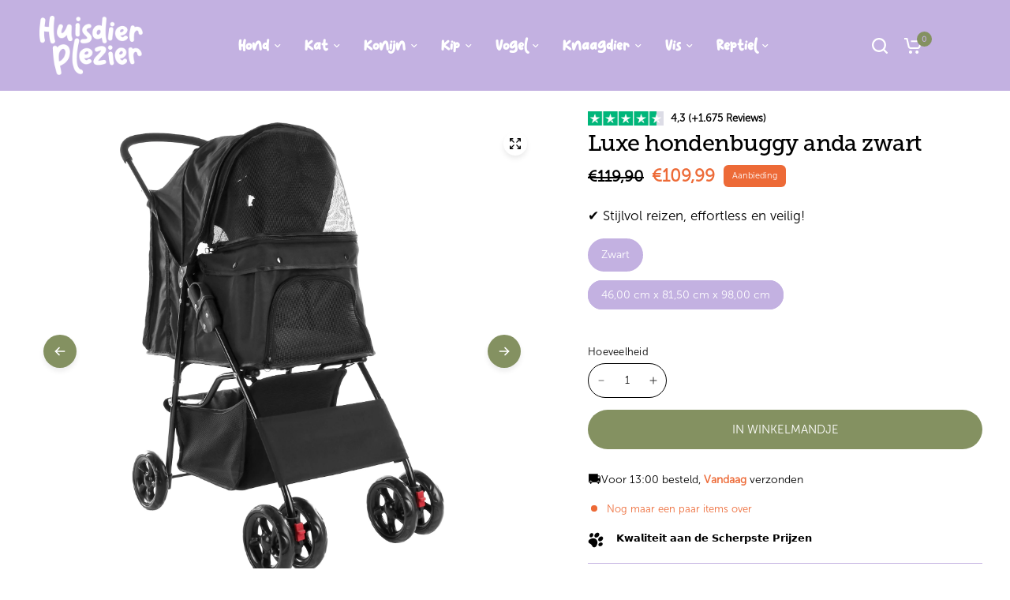

--- FILE ---
content_type: text/html; charset=utf-8
request_url: https://huisdierplezier.nl/products/luxe-hondenbuggy-anda-zwart
body_size: 52859
content:
<!doctype html><html class="no-js" lang="nl" dir="ltr">
<head>

<script src="//huisdierplezier.nl/cdn/shop/files/pandectes-rules.js?v=14124718105138370181"></script>
  
<!-- "snippets/booster-seo.liquid" was not rendered, the associated app was uninstalled -->
<!-- "snippets/limespot.liquid" was not rendered, the associated app was uninstalled -->
	<meta charset="utf-8">
	<meta http-equiv="X-UA-Compatible" content="IE=edge,chrome=1">
	<meta name="viewport" content="width=device-width, initial-scale=1, maximum-scale=5, viewport-fit=cover">
	<meta name="theme-color" content="#ffffff">
	<link rel="canonical" href="https://huisdierplezier.nl/products/luxe-hondenbuggy-anda-zwart">
	<link rel="preconnect" href="https://cdn.shopify.com" crossorigin>
	<link rel="preload" as="style" href="//huisdierplezier.nl/cdn/shop/t/21/assets/app.css?v=64312187613472881071724650328">
<link rel="preload" as="style" href="//huisdierplezier.nl/cdn/shop/t/21/assets/product-grid.css?v=46319516857723970061725429555">
<link rel="preload" as="style" href="//huisdierplezier.nl/cdn/shop/t/21/assets/product.css?v=146941267469323793741730868217">



<link rel="preload" as="script" href="//huisdierplezier.nl/cdn/shop/t/21/assets/animations.min.js?v=147813703405119417831723276090">

<link rel="preload" as="script" href="//huisdierplezier.nl/cdn/shop/t/21/assets/header.js?v=181012814005241762821723279235">
<link rel="preload" as="script" href="//huisdierplezier.nl/cdn/shop/t/21/assets/vendor.min.js?v=3813312436454354751723276090">
<link rel="preload" as="script" href="//huisdierplezier.nl/cdn/shop/t/21/assets/app.js?v=24564654912936275101723276090">

<script>
window.lazySizesConfig = window.lazySizesConfig || {};
window.lazySizesConfig.expand = 250;
window.lazySizesConfig.loadMode = 1;
window.lazySizesConfig.loadHidden = false;
</script>


	<link rel="icon" type="image/png" href="//huisdierplezier.nl/cdn/shop/files/HP_roundal-02.png?crop=center&height=32&v=1725354688&width=32">

	

	
<link rel="preconnect" href="https://fonts.shopifycdn.com" crossorigin>

<meta property="og:site_name" content="Huisdierplezier">
<meta property="og:url" content="https://huisdierplezier.nl/products/luxe-hondenbuggy-anda-zwart">
<meta property="og:title" content="Luxe hondenbuggy anda zwart">
<meta property="og:type" content="product">
<meta property="og:description" content="Deze mooie, stijlvolle hondenbuggy, genaamd Anda, is inklapbaar en spatwaterdicht. De buggy heeft een handig opbergvak aan de onderzijde. De voorwielen zijn zwenkbaar en de buggy is voorzien van ventilatiegaas voor een goede luchtcirculatie. Materiaal: metaal, polyester, PP kunststof en schuim, Opvouwbare kap, Uitneemb"><meta property="og:image" content="http://huisdierplezier.nl/cdn/shop/files/519574_E_01.jpg?v=1729014178">
  <meta property="og:image:secure_url" content="https://huisdierplezier.nl/cdn/shop/files/519574_E_01.jpg?v=1729014178">
  <meta property="og:image:width" content="1416">
  <meta property="og:image:height" content="2000"><meta property="og:price:amount" content="109,99">
  <meta property="og:price:currency" content="EUR"><meta name="twitter:card" content="summary_large_image">
<meta name="twitter:title" content="Luxe hondenbuggy anda zwart">
<meta name="twitter:description" content="Deze mooie, stijlvolle hondenbuggy, genaamd Anda, is inklapbaar en spatwaterdicht. De buggy heeft een handig opbergvak aan de onderzijde. De voorwielen zijn zwenkbaar en de buggy is voorzien van ventilatiegaas voor een goede luchtcirculatie. Materiaal: metaal, polyester, PP kunststof en schuim, Opvouwbare kap, Uitneemb">


	<link href="//huisdierplezier.nl/cdn/shop/t/21/assets/app.css?v=64312187613472881071724650328" rel="stylesheet" type="text/css" media="all" />
	<link href="//huisdierplezier.nl/cdn/shop/t/21/assets/product-grid.css?v=46319516857723970061725429555" rel="stylesheet" type="text/css" media="all" />
    <link href="//huisdierplezier.nl/cdn/shop/t/21/assets/custom.css?v=126450857037791674901726897635" rel="stylesheet" type="text/css" media="all" />
  
	<style data-shopify>

  @font-face {
font-family: "Pulang";
src: url("https://cdn.shopify.com/s/files/1/0772/9302/7664/files/Pulang.woff?v=1723196321") format("woff2");
}
     @font-face {
font-family: "Museo-slab";
src: url("https://cdn.shopify.com/s/files/1/0772/9302/7664/files/Museo_Slab_500.otf?v=1723470619") format("woff2");
}

      @font-face {
font-family: "Museo-sans";
src: url("https://cdn.shopify.com/s/files/1/0772/9302/7664/files/MuseoSans_300.woff?v=1723470217") format("woff2");
}
  
	




		@font-face {
  font-family: Assistant;
  font-weight: 400;
  font-style: normal;
  font-display: swap;
  src: url("//huisdierplezier.nl/cdn/fonts/assistant/assistant_n4.9120912a469cad1cc292572851508ca49d12e768.woff2") format("woff2"),
       url("//huisdierplezier.nl/cdn/fonts/assistant/assistant_n4.6e9875ce64e0fefcd3f4446b7ec9036b3ddd2985.woff") format("woff");
}

@font-face {
  font-family: Assistant;
  font-weight: 400;
  font-style: normal;
  font-display: swap;
  src: url("//huisdierplezier.nl/cdn/fonts/assistant/assistant_n4.9120912a469cad1cc292572851508ca49d12e768.woff2") format("woff2"),
       url("//huisdierplezier.nl/cdn/fonts/assistant/assistant_n4.6e9875ce64e0fefcd3f4446b7ec9036b3ddd2985.woff") format("woff");
}

h1,h2,h3,h4,h5,h6,
	.h1,.h2,.h3,.h4,.h5,.h6,
	.logolink.text-logo,
	.heading-font,
	.h1-xlarge,
	.h1-large,
	blockquote p,
	blockquote span,
	.customer-addresses .my-address .address-index {
		font-style: normal;
       
font-weight: 600;
font-family: "Pulang";
	}
	body,
	.body-font,
	.thb-product-detail .product-title {
		font-style: normal;
font-weight: 400;
font-family: "Museo-sans";
	}
	:root {

		--font-body-scale: 1.0;
		--font-body-line-height-scale: 1.0;
		--font-body-letter-spacing: 0.0em;
		--font-announcement-scale: 1.0;
		--font-body-medium-weight: 500;
    --font-body-bold-weight: 700;
		--font-heading-scale: 1.0;
		--font-heading-line-height-scale: 1.0;
		--font-heading-letter-spacing: -0.02em;
		--font-navigation-scale: 1.0;
		--font-product-price-scale: 1.4;
		--font-product-title-scale: 1.0;
		--font-product-title-line-height-scale: 1.0;
		--button-letter-spacing: 0.0em;

		--block-border-radius: 50px;
		--button-border-radius: 40px;
		--input-border-radius: 50px;

		--bg-body: #ffffff;
		--bg-body-rgb: 255,255,255;
		--bg-body-darken: #f7f7f7;
		--payment-terms-background-color: #ffffff;
		
		--color-body: #000000;
		--color-body-rgb: 0,0,0;
		--color-heading: #849161;
		--color-heading-rgb: 132,145,97;

		--color-accent: #849161;
		--color-accent-hover: #717c53;
		--color-accent-rgb: 132,145,97;
		--color-border: #c3b1e1;
		--color-form-border: #d7d7d7;
		--color-overlay-rgb: 195,177,225;--color-drawer-bg: #ffffff;
			--color-drawer-bg-rgb: 255,255,255;--color-announcement-bar-text: #ffffff;--color-announcement-bar-bg: #ffffff;--color-secondary-menu-text: #ffc09f;--color-secondary-menu-bg: #ffffff;--color-header-bg: #c3b1e1;
			--color-header-bg-rgb: 195,177,225;--color-header-text: #ffffff;
			--color-header-text-rgb: 255,255,255;--color-header-links: #ffffff;--color-header-links-hover: #849161;--color-header-icons: #ffffff;--color-header-border: #c3b1e1;--solid-button-background: #849161;
			--solid-button-background-hover: #717c53;--solid-button-label: #ffffff;--white-button-label: #2c2d2e;--color-price: #000000;
			--color-price-rgb: 0,0,0;--color-price-discounted: #ed6a37;--color-star: #FFAA47;--color-inventory-instock: #849161;--color-inventory-lowstock: #ed6a37;--section-spacing-mobile: 50px;
		--section-spacing-desktop: 50px;--color-product-card-bg: rgba(0,0,0,0);--color-article-card-bg: #ffffff;--color-badge-text: #ffffff;--color-badge-sold-out: #666666;--color-badge-sale: #ed6a37;--color-badge-preorder: #666666;--badge-corner-radius: 6px;--color-footer-heading: #849161;
			--color-footer-heading-rgb: 132,145,97;--color-footer-text: #849161;
			--color-footer-text-rgb: 132,145,97;--color-footer-link: #849161;--color-footer-link-hover: #849161;--color-footer-border: #849161;
			--color-footer-border-rgb: 132,145,97;--color-footer-bg: #ffffff;}
</style>


	<script>
		window.theme = window.theme || {};
		theme = {
			settings: {
				money_with_currency_format:"€{{amount_with_comma_separator}}",
				cart_drawer:true},
			routes: {
				root_url: '/',
				cart_url: '/cart',
				cart_add_url: '/cart/add',
				search_url: '/search',
				cart_change_url: '/cart/change',
				cart_update_url: '/cart/update',
				predictive_search_url: '/search/suggest',
			},
			variantStrings: {
        addToCart: `IN WINKELMANDJE`,
        soldOut: `Uitverkocht`,
        unavailable: `Niet beschikbaar`,
        preOrder: `Vooruitbestellen`,
      },
			strings: {
				requiresTerms: `U moet akkoord gaan met de algemene voorwaarden van verkoop om af te rekenen`,
				shippingEstimatorNoResults: `Sorry, we verzenden niet naar uw adres.`,
				shippingEstimatorOneResult: `Er is één verzendtarief voor uw adres:`,
				shippingEstimatorMultipleResults: `Er zijn meerdere verzendtarieven voor uw adres:`,
				shippingEstimatorError: `Er is een of meer fouten opgetreden bij het ophalen van verzendtarieven:`
			}
		};
	</script>
	<script>window.performance && window.performance.mark && window.performance.mark('shopify.content_for_header.start');</script><meta name="google-site-verification" content="-qTtHnrjLODiM-7j9YXvZ-vSo1ZSfBZ2l9Ji4H_8prw">
<meta id="shopify-digital-wallet" name="shopify-digital-wallet" content="/77293027664/digital_wallets/dialog">
<meta name="shopify-checkout-api-token" content="d4357d8f48197e0b31a67ff70a0f0f5f">
<link rel="alternate" hreflang="x-default" href="https://huisdierplezier.nl/products/luxe-hondenbuggy-anda-zwart">
<link rel="alternate" hreflang="nl" href="https://huisdierplezier.nl/products/luxe-hondenbuggy-anda-zwart">
<link rel="alternate" hreflang="nl-BE" href="https://huisdierplezier.be/products/luxe-hondenbuggy-anda-zwart">
<link rel="alternate" type="application/json+oembed" href="https://huisdierplezier.nl/products/luxe-hondenbuggy-anda-zwart.oembed">
<script async="async" src="/checkouts/internal/preloads.js?locale=nl-NL"></script>
<link rel="preconnect" href="https://shop.app" crossorigin="anonymous">
<script async="async" src="https://shop.app/checkouts/internal/preloads.js?locale=nl-NL&shop_id=77293027664" crossorigin="anonymous"></script>
<script id="apple-pay-shop-capabilities" type="application/json">{"shopId":77293027664,"countryCode":"BE","currencyCode":"EUR","merchantCapabilities":["supports3DS"],"merchantId":"gid:\/\/shopify\/Shop\/77293027664","merchantName":"Huisdierplezier","requiredBillingContactFields":["postalAddress","email"],"requiredShippingContactFields":["postalAddress","email"],"shippingType":"shipping","supportedNetworks":["visa","maestro","masterCard"],"total":{"type":"pending","label":"Huisdierplezier","amount":"1.00"},"shopifyPaymentsEnabled":true,"supportsSubscriptions":true}</script>
<script id="shopify-features" type="application/json">{"accessToken":"d4357d8f48197e0b31a67ff70a0f0f5f","betas":["rich-media-storefront-analytics"],"domain":"huisdierplezier.nl","predictiveSearch":true,"shopId":77293027664,"locale":"nl"}</script>
<script>var Shopify = Shopify || {};
Shopify.shop = "c490cb.myshopify.com";
Shopify.locale = "nl";
Shopify.currency = {"active":"EUR","rate":"1.0"};
Shopify.country = "NL";
Shopify.theme = {"name":"Fonts Added Fully Upgraded Jul \/ 2024","id":169144222032,"schema_name":"Vision","schema_version":"3.1.0","theme_store_id":2053,"role":"main"};
Shopify.theme.handle = "null";
Shopify.theme.style = {"id":null,"handle":null};
Shopify.cdnHost = "huisdierplezier.nl/cdn";
Shopify.routes = Shopify.routes || {};
Shopify.routes.root = "/";</script>
<script type="module">!function(o){(o.Shopify=o.Shopify||{}).modules=!0}(window);</script>
<script>!function(o){function n(){var o=[];function n(){o.push(Array.prototype.slice.apply(arguments))}return n.q=o,n}var t=o.Shopify=o.Shopify||{};t.loadFeatures=n(),t.autoloadFeatures=n()}(window);</script>
<script>
  window.ShopifyPay = window.ShopifyPay || {};
  window.ShopifyPay.apiHost = "shop.app\/pay";
  window.ShopifyPay.redirectState = null;
</script>
<script id="shop-js-analytics" type="application/json">{"pageType":"product"}</script>
<script defer="defer" async type="module" src="//huisdierplezier.nl/cdn/shopifycloud/shop-js/modules/v2/client.init-shop-cart-sync_temwk-5i.nl.esm.js"></script>
<script defer="defer" async type="module" src="//huisdierplezier.nl/cdn/shopifycloud/shop-js/modules/v2/chunk.common_CCZ-xm-Q.esm.js"></script>
<script type="module">
  await import("//huisdierplezier.nl/cdn/shopifycloud/shop-js/modules/v2/client.init-shop-cart-sync_temwk-5i.nl.esm.js");
await import("//huisdierplezier.nl/cdn/shopifycloud/shop-js/modules/v2/chunk.common_CCZ-xm-Q.esm.js");

  window.Shopify.SignInWithShop?.initShopCartSync?.({"fedCMEnabled":true,"windoidEnabled":true});

</script>
<script>
  window.Shopify = window.Shopify || {};
  if (!window.Shopify.featureAssets) window.Shopify.featureAssets = {};
  window.Shopify.featureAssets['shop-js'] = {"shop-cart-sync":["modules/v2/client.shop-cart-sync_C_VO6eFW.nl.esm.js","modules/v2/chunk.common_CCZ-xm-Q.esm.js"],"init-fed-cm":["modules/v2/client.init-fed-cm_FItnDNcC.nl.esm.js","modules/v2/chunk.common_CCZ-xm-Q.esm.js"],"shop-button":["modules/v2/client.shop-button_IpPg0fLo.nl.esm.js","modules/v2/chunk.common_CCZ-xm-Q.esm.js"],"init-windoid":["modules/v2/client.init-windoid_DdE6oLv5.nl.esm.js","modules/v2/chunk.common_CCZ-xm-Q.esm.js"],"shop-cash-offers":["modules/v2/client.shop-cash-offers_D6q7lL9C.nl.esm.js","modules/v2/chunk.common_CCZ-xm-Q.esm.js","modules/v2/chunk.modal_BmkKFhvx.esm.js"],"shop-toast-manager":["modules/v2/client.shop-toast-manager_Bl40k8tl.nl.esm.js","modules/v2/chunk.common_CCZ-xm-Q.esm.js"],"init-shop-email-lookup-coordinator":["modules/v2/client.init-shop-email-lookup-coordinator_BOK7joXB.nl.esm.js","modules/v2/chunk.common_CCZ-xm-Q.esm.js"],"pay-button":["modules/v2/client.pay-button_C7i2_XxJ.nl.esm.js","modules/v2/chunk.common_CCZ-xm-Q.esm.js"],"avatar":["modules/v2/client.avatar_BTnouDA3.nl.esm.js"],"init-shop-cart-sync":["modules/v2/client.init-shop-cart-sync_temwk-5i.nl.esm.js","modules/v2/chunk.common_CCZ-xm-Q.esm.js"],"shop-login-button":["modules/v2/client.shop-login-button_DdCzYdFS.nl.esm.js","modules/v2/chunk.common_CCZ-xm-Q.esm.js","modules/v2/chunk.modal_BmkKFhvx.esm.js"],"init-customer-accounts-sign-up":["modules/v2/client.init-customer-accounts-sign-up_DFXIGKiG.nl.esm.js","modules/v2/client.shop-login-button_DdCzYdFS.nl.esm.js","modules/v2/chunk.common_CCZ-xm-Q.esm.js","modules/v2/chunk.modal_BmkKFhvx.esm.js"],"init-shop-for-new-customer-accounts":["modules/v2/client.init-shop-for-new-customer-accounts_CnDrhKuX.nl.esm.js","modules/v2/client.shop-login-button_DdCzYdFS.nl.esm.js","modules/v2/chunk.common_CCZ-xm-Q.esm.js","modules/v2/chunk.modal_BmkKFhvx.esm.js"],"init-customer-accounts":["modules/v2/client.init-customer-accounts_9lqyQGg7.nl.esm.js","modules/v2/client.shop-login-button_DdCzYdFS.nl.esm.js","modules/v2/chunk.common_CCZ-xm-Q.esm.js","modules/v2/chunk.modal_BmkKFhvx.esm.js"],"shop-follow-button":["modules/v2/client.shop-follow-button_DDFkCFR_.nl.esm.js","modules/v2/chunk.common_CCZ-xm-Q.esm.js","modules/v2/chunk.modal_BmkKFhvx.esm.js"],"lead-capture":["modules/v2/client.lead-capture_D6a5IkTE.nl.esm.js","modules/v2/chunk.common_CCZ-xm-Q.esm.js","modules/v2/chunk.modal_BmkKFhvx.esm.js"],"checkout-modal":["modules/v2/client.checkout-modal_ls22PHbP.nl.esm.js","modules/v2/chunk.common_CCZ-xm-Q.esm.js","modules/v2/chunk.modal_BmkKFhvx.esm.js"],"shop-login":["modules/v2/client.shop-login_DnuKONkX.nl.esm.js","modules/v2/chunk.common_CCZ-xm-Q.esm.js","modules/v2/chunk.modal_BmkKFhvx.esm.js"],"payment-terms":["modules/v2/client.payment-terms_Cx_gmh72.nl.esm.js","modules/v2/chunk.common_CCZ-xm-Q.esm.js","modules/v2/chunk.modal_BmkKFhvx.esm.js"]};
</script>
<script>(function() {
  var isLoaded = false;
  function asyncLoad() {
    if (isLoaded) return;
    isLoaded = true;
    var urls = ["https:\/\/static.klaviyo.com\/onsite\/js\/klaviyo.js?company_id=WbRgwu\u0026shop=c490cb.myshopify.com","https:\/\/cdn.vstar.app\/static\/js\/thankyou.js?shop=c490cb.myshopify.com","https:\/\/pixel.wetracked.io\/c490cb.myshopify.com\/events.js?shop=c490cb.myshopify.com"];
    for (var i = 0; i < urls.length; i++) {
      var s = document.createElement('script');
      s.type = 'text/javascript';
      s.async = true;
      s.src = urls[i];
      var x = document.getElementsByTagName('script')[0];
      x.parentNode.insertBefore(s, x);
    }
  };
  if(window.attachEvent) {
    window.attachEvent('onload', asyncLoad);
  } else {
    window.addEventListener('load', asyncLoad, false);
  }
})();</script>
<script id="__st">var __st={"a":77293027664,"offset":3600,"reqid":"c22d2077-b2da-446f-9014-1f4a2bf74d6a-1768983684","pageurl":"huisdierplezier.nl\/products\/luxe-hondenbuggy-anda-zwart","u":"e1b3178ce419","p":"product","rtyp":"product","rid":8746973200720};</script>
<script>window.ShopifyPaypalV4VisibilityTracking = true;</script>
<script id="form-persister">!function(){'use strict';const t='contact',e='new_comment',n=[[t,t],['blogs',e],['comments',e],[t,'customer']],o='password',r='form_key',c=['recaptcha-v3-token','g-recaptcha-response','h-captcha-response',o],s=()=>{try{return window.sessionStorage}catch{return}},i='__shopify_v',u=t=>t.elements[r],a=function(){const t=[...n].map((([t,e])=>`form[action*='/${t}']:not([data-nocaptcha='true']) input[name='form_type'][value='${e}']`)).join(',');var e;return e=t,()=>e?[...document.querySelectorAll(e)].map((t=>t.form)):[]}();function m(t){const e=u(t);a().includes(t)&&(!e||!e.value)&&function(t){try{if(!s())return;!function(t){const e=s();if(!e)return;const n=u(t);if(!n)return;const o=n.value;o&&e.removeItem(o)}(t);const e=Array.from(Array(32),(()=>Math.random().toString(36)[2])).join('');!function(t,e){u(t)||t.append(Object.assign(document.createElement('input'),{type:'hidden',name:r})),t.elements[r].value=e}(t,e),function(t,e){const n=s();if(!n)return;const r=[...t.querySelectorAll(`input[type='${o}']`)].map((({name:t})=>t)),u=[...c,...r],a={};for(const[o,c]of new FormData(t).entries())u.includes(o)||(a[o]=c);n.setItem(e,JSON.stringify({[i]:1,action:t.action,data:a}))}(t,e)}catch(e){console.error('failed to persist form',e)}}(t)}const f=t=>{if('true'===t.dataset.persistBound)return;const e=function(t,e){const n=function(t){return'function'==typeof t.submit?t.submit:HTMLFormElement.prototype.submit}(t).bind(t);return function(){let t;return()=>{t||(t=!0,(()=>{try{e(),n()}catch(t){(t=>{console.error('form submit failed',t)})(t)}})(),setTimeout((()=>t=!1),250))}}()}(t,(()=>{m(t)}));!function(t,e){if('function'==typeof t.submit&&'function'==typeof e)try{t.submit=e}catch{}}(t,e),t.addEventListener('submit',(t=>{t.preventDefault(),e()})),t.dataset.persistBound='true'};!function(){function t(t){const e=(t=>{const e=t.target;return e instanceof HTMLFormElement?e:e&&e.form})(t);e&&m(e)}document.addEventListener('submit',t),document.addEventListener('DOMContentLoaded',(()=>{const e=a();for(const t of e)f(t);var n;n=document.body,new window.MutationObserver((t=>{for(const e of t)if('childList'===e.type&&e.addedNodes.length)for(const t of e.addedNodes)1===t.nodeType&&'FORM'===t.tagName&&a().includes(t)&&f(t)})).observe(n,{childList:!0,subtree:!0,attributes:!1}),document.removeEventListener('submit',t)}))}()}();</script>
<script integrity="sha256-4kQ18oKyAcykRKYeNunJcIwy7WH5gtpwJnB7kiuLZ1E=" data-source-attribution="shopify.loadfeatures" defer="defer" src="//huisdierplezier.nl/cdn/shopifycloud/storefront/assets/storefront/load_feature-a0a9edcb.js" crossorigin="anonymous"></script>
<script crossorigin="anonymous" defer="defer" src="//huisdierplezier.nl/cdn/shopifycloud/storefront/assets/shopify_pay/storefront-65b4c6d7.js?v=20250812"></script>
<script data-source-attribution="shopify.dynamic_checkout.dynamic.init">var Shopify=Shopify||{};Shopify.PaymentButton=Shopify.PaymentButton||{isStorefrontPortableWallets:!0,init:function(){window.Shopify.PaymentButton.init=function(){};var t=document.createElement("script");t.src="https://huisdierplezier.nl/cdn/shopifycloud/portable-wallets/latest/portable-wallets.nl.js",t.type="module",document.head.appendChild(t)}};
</script>
<script data-source-attribution="shopify.dynamic_checkout.buyer_consent">
  function portableWalletsHideBuyerConsent(e){var t=document.getElementById("shopify-buyer-consent"),n=document.getElementById("shopify-subscription-policy-button");t&&n&&(t.classList.add("hidden"),t.setAttribute("aria-hidden","true"),n.removeEventListener("click",e))}function portableWalletsShowBuyerConsent(e){var t=document.getElementById("shopify-buyer-consent"),n=document.getElementById("shopify-subscription-policy-button");t&&n&&(t.classList.remove("hidden"),t.removeAttribute("aria-hidden"),n.addEventListener("click",e))}window.Shopify?.PaymentButton&&(window.Shopify.PaymentButton.hideBuyerConsent=portableWalletsHideBuyerConsent,window.Shopify.PaymentButton.showBuyerConsent=portableWalletsShowBuyerConsent);
</script>
<script data-source-attribution="shopify.dynamic_checkout.cart.bootstrap">document.addEventListener("DOMContentLoaded",(function(){function t(){return document.querySelector("shopify-accelerated-checkout-cart, shopify-accelerated-checkout")}if(t())Shopify.PaymentButton.init();else{new MutationObserver((function(e,n){t()&&(Shopify.PaymentButton.init(),n.disconnect())})).observe(document.body,{childList:!0,subtree:!0})}}));
</script>
<link id="shopify-accelerated-checkout-styles" rel="stylesheet" media="screen" href="https://huisdierplezier.nl/cdn/shopifycloud/portable-wallets/latest/accelerated-checkout-backwards-compat.css" crossorigin="anonymous">
<style id="shopify-accelerated-checkout-cart">
        #shopify-buyer-consent {
  margin-top: 1em;
  display: inline-block;
  width: 100%;
}

#shopify-buyer-consent.hidden {
  display: none;
}

#shopify-subscription-policy-button {
  background: none;
  border: none;
  padding: 0;
  text-decoration: underline;
  font-size: inherit;
  cursor: pointer;
}

#shopify-subscription-policy-button::before {
  box-shadow: none;
}

      </style>

<script>window.performance && window.performance.mark && window.performance.mark('shopify.content_for_header.end');</script> <!-- Header hook for plugins -->

	<script>document.documentElement.className = document.documentElement.className.replace('no-js', 'js');</script>
	
<!-- BEGIN app block: shopify://apps/pandectes-gdpr/blocks/banner/58c0baa2-6cc1-480c-9ea6-38d6d559556a -->
  
    
      <!-- TCF is active, scripts are loaded above -->
      
      <script>
        
          window.PandectesSettings = {"store":{"id":77293027664,"plan":"plus","theme":"Fonts Added Fully Upgraded Jul / 2024","primaryLocale":"nl","adminMode":false,"headless":false,"storefrontRootDomain":"","checkoutRootDomain":"","storefrontAccessToken":""},"tsPublished":1746512566,"declaration":{"declDays":"","declName":"","declPath":"","declType":"","isActive":false,"showType":true,"declHours":"","declYears":"","declDomain":"","declMonths":"","declMinutes":"","declPurpose":"","declSeconds":"","declSession":"","showPurpose":false,"declProvider":"","showProvider":true,"declIntroText":"","declRetention":"","declFirstParty":"","declThirdParty":"","showDateGenerated":true},"language":{"unpublished":["es"],"languageMode":"Single","fallbackLanguage":"nl","languageDetection":"locale","languagesSupported":["es"]},"texts":{"managed":{"headerText":{"nl":"Wij respecteren uw privacy"},"consentText":{"nl":"Deze website maakt gebruik van cookies om u de beste ervaring te bieden."},"linkText":{"nl":"Kom meer te weten"},"imprintText":{"nl":"Afdruk"},"googleLinkText":{"nl":"Privacyvoorwaarden van Google"},"allowButtonText":{"nl":"Aanvaarden"},"denyButtonText":{"nl":"Afwijzen"},"dismissButtonText":{"nl":"OK"},"leaveSiteButtonText":{"nl":"Verlaat deze site"},"preferencesButtonText":{"nl":"Voorkeuren"},"cookiePolicyText":{"nl":"Cookie beleid"},"preferencesPopupTitleText":{"nl":"Toestemmingsvoorkeuren beheren"},"preferencesPopupIntroText":{"nl":"We gebruiken cookies om de functionaliteit van de website te optimaliseren, de prestaties te analyseren en u een gepersonaliseerde ervaring te bieden. Sommige cookies zijn essentieel om de website correct te laten werken en functioneren. Die cookies kunnen niet worden uitgeschakeld. In dit venster kunt u uw voorkeur voor cookies beheren."},"preferencesPopupSaveButtonText":{"nl":"Voorkeuren opslaan"},"preferencesPopupCloseButtonText":{"nl":"Sluiten"},"preferencesPopupAcceptAllButtonText":{"nl":"Accepteer alles"},"preferencesPopupRejectAllButtonText":{"nl":"Alles afwijzen"},"cookiesDetailsText":{"nl":"Cookiegegevens"},"preferencesPopupAlwaysAllowedText":{"nl":"altijd toegestaan"},"accessSectionParagraphText":{"nl":"U heeft te allen tijde het recht om uw gegevens in te zien."},"accessSectionTitleText":{"nl":"Gegevensportabiliteit"},"accessSectionAccountInfoActionText":{"nl":"Persoonlijke gegevens"},"accessSectionDownloadReportActionText":{"nl":"Download alles"},"accessSectionGDPRRequestsActionText":{"nl":"Verzoeken van betrokkenen"},"accessSectionOrdersRecordsActionText":{"nl":"Bestellingen"},"rectificationSectionParagraphText":{"nl":"U hebt het recht om te vragen dat uw gegevens worden bijgewerkt wanneer u dat nodig acht."},"rectificationSectionTitleText":{"nl":"Gegevens rectificatie"},"rectificationCommentPlaceholder":{"nl":"Beschrijf wat u wilt bijwerken"},"rectificationCommentValidationError":{"nl":"Commentaar is verplicht"},"rectificationSectionEditAccountActionText":{"nl":"Vraag een update aan"},"erasureSectionTitleText":{"nl":"Recht om vergeten te worden"},"erasureSectionParagraphText":{"nl":"U heeft het recht om al uw gegevens te laten wissen. Daarna heeft u geen toegang meer tot uw account."},"erasureSectionRequestDeletionActionText":{"nl":"Verzoek om verwijdering van persoonlijke gegevens"},"consentDate":{"nl":"Toestemmingsdatum"},"consentId":{"nl":"Toestemmings-ID"},"consentSectionChangeConsentActionText":{"nl":"Wijzig de toestemmingsvoorkeur"},"consentSectionConsentedText":{"nl":"U heeft ingestemd met het cookiebeleid van deze website op:"},"consentSectionNoConsentText":{"nl":"U heeft niet ingestemd met het cookiebeleid van deze website."},"consentSectionTitleText":{"nl":"Uw toestemming voor cookies"},"consentStatus":{"nl":"Toestemmingsvoorkeur"},"confirmationFailureMessage":{"nl":"Uw verzoek is niet geverifieerd. Probeer het opnieuw en als het probleem aanhoudt, neem dan contact op met de winkeleigenaar voor hulp"},"confirmationFailureTitle":{"nl":"Er is een probleem opgetreden"},"confirmationSuccessMessage":{"nl":"We zullen spoedig contact met u opnemen over uw verzoek."},"confirmationSuccessTitle":{"nl":"Uw verzoek is geverifieerd"},"guestsSupportEmailFailureMessage":{"nl":"Uw verzoek is niet ingediend. Probeer het opnieuw en als het probleem aanhoudt, neem dan contact op met de winkeleigenaar voor hulp."},"guestsSupportEmailFailureTitle":{"nl":"Er is een probleem opgetreden"},"guestsSupportEmailPlaceholder":{"nl":"E-mailadres"},"guestsSupportEmailSuccessMessage":{"nl":"Als je bent geregistreerd als klant van deze winkel, ontvang je binnenkort een e-mail met instructies over hoe je verder kunt gaan."},"guestsSupportEmailSuccessTitle":{"nl":"dankjewel voor je aanvraag"},"guestsSupportEmailValidationError":{"nl":"E-mail is niet geldig"},"guestsSupportInfoText":{"nl":"Log in met uw klantaccount om verder te gaan."},"submitButton":{"nl":"Indienen"},"submittingButton":{"nl":"Verzenden..."},"cancelButton":{"nl":"Annuleren"},"declIntroText":{"nl":"We gebruiken cookies om de functionaliteit van de website te optimaliseren, de prestaties te analyseren en u een gepersonaliseerde ervaring te bieden. Sommige cookies zijn essentieel om de website goed te laten werken en correct te laten functioneren. Die cookies kunnen niet worden uitgeschakeld. In dit venster kunt u uw voorkeur voor cookies beheren."},"declName":{"nl":"Naam"},"declPurpose":{"nl":"Doel"},"declType":{"nl":"Type"},"declRetention":{"nl":"Behoud"},"declProvider":{"nl":"Aanbieder"},"declFirstParty":{"nl":"Directe"},"declThirdParty":{"nl":"Derde partij"},"declSeconds":{"nl":"seconden"},"declMinutes":{"nl":"minuten"},"declHours":{"nl":"uur"},"declDays":{"nl":"dagen"},"declMonths":{"nl":"maanden"},"declYears":{"nl":"jaren"},"declSession":{"nl":"Sessie"},"declDomain":{"nl":"Domein"},"declPath":{"nl":"Pad"}},"categories":{"strictlyNecessaryCookiesTitleText":{"nl":"Strikt noodzakelijke cookies"},"strictlyNecessaryCookiesDescriptionText":{"nl":"Deze cookies zijn essentieel om u in staat te stellen door de website te navigeren en de functies ervan te gebruiken, zoals toegang tot beveiligde delen van de website. Zonder deze cookies kan de website niet goed functioneren."},"functionalityCookiesTitleText":{"nl":"Functionele cookies"},"functionalityCookiesDescriptionText":{"nl":"Deze cookies stellen de site in staat om verbeterde functionaliteit en personalisatie te bieden. Ze kunnen worden ingesteld door ons of door externe providers wiens diensten we aan onze pagina's hebben toegevoegd. Als u deze cookies niet toestaat, werken sommige of al deze diensten mogelijk niet correct."},"performanceCookiesTitleText":{"nl":"Prestatiecookies"},"performanceCookiesDescriptionText":{"nl":"Deze cookies stellen ons in staat om de prestaties van onze website te monitoren en te verbeteren. Ze stellen ons bijvoorbeeld in staat om bezoeken te tellen, verkeersbronnen te identificeren en te zien welke delen van de site het populairst zijn."},"targetingCookiesTitleText":{"nl":"Targeting-cookies"},"targetingCookiesDescriptionText":{"nl":"Deze cookies kunnen via onze site worden geplaatst door onze advertentiepartners. Ze kunnen door die bedrijven worden gebruikt om een profiel van uw interesses op te bouwen en u relevante advertenties op andere sites te tonen. Ze slaan geen directe persoonlijke informatie op, maar zijn gebaseerd op de unieke identificatie van uw browser en internetapparaat. Als je deze cookies niet toestaat, krijg je minder gerichte advertenties te zien."},"unclassifiedCookiesTitleText":{"nl":"Niet-geclassificeerde cookies"},"unclassifiedCookiesDescriptionText":{"nl":"Niet-geclassificeerde cookies zijn cookies die we aan het classificeren zijn, samen met de aanbieders van individuele cookies."}},"auto":{}},"library":{"previewMode":false,"fadeInTimeout":0,"defaultBlocked":7,"showLink":false,"showImprintLink":false,"showGoogleLink":false,"enabled":true,"cookie":{"expiryDays":365,"secure":true,"domain":""},"dismissOnScroll":false,"dismissOnWindowClick":false,"dismissOnTimeout":false,"palette":{"popup":{"background":"#FFFFFF","backgroundForCalculations":{"a":1,"b":255,"g":255,"r":255},"text":"#000000"},"button":{"background":"transparent","backgroundForCalculations":{"a":1,"b":255,"g":255,"r":255},"text":"#000000","textForCalculation":{"a":1,"b":0,"g":0,"r":0},"border":"#000000"}},"content":{"href":"/policies/privacy-policy","imprintHref":"","close":"&#10005;","target":"","logo":"<img class=\"cc-banner-logo\" style=\"max-height: 40px;\" src=\"https://c490cb.myshopify.com/cdn/shop/files/pandectes-banner-logo.png\" alt=\"logo\" />"},"window":"<div role=\"dialog\" aria-live=\"polite\" aria-label=\"cookieconsent\" aria-describedby=\"cookieconsent:desc\" id=\"pandectes-banner\" class=\"cc-window-wrapper cc-bottom-center-wrapper\"><div class=\"pd-cookie-banner-window cc-window {{classes}}\"><!--googleoff: all-->{{children}}<!--googleon: all--></div></div>","compliance":{"opt-both":"<div class=\"cc-compliance cc-highlight\">{{deny}}{{allow}}</div>"},"type":"opt-both","layouts":{"basic":"{{logo}}{{header}}{{message}}{{compliance}}"},"position":"bottom-center","theme":"wired","revokable":false,"animateRevokable":false,"revokableReset":false,"revokableLogoUrl":"https://c490cb.myshopify.com/cdn/shop/files/pandectes-reopen-logo.png","revokablePlacement":"bottom-left","revokableMarginHorizontal":15,"revokableMarginVertical":15,"static":false,"autoAttach":true,"hasTransition":true,"blacklistPage":[""],"elements":{"close":"<button aria-label=\"dismiss cookie message\" type=\"button\" tabindex=\"0\" class=\"cc-close\">{{close}}</button>","dismiss":"<button aria-label=\"dismiss cookie message\" type=\"button\" tabindex=\"0\" class=\"cc-btn cc-btn-decision cc-dismiss\">{{dismiss}}</button>","allow":"<button aria-label=\"allow cookies\" type=\"button\" tabindex=\"0\" class=\"cc-btn cc-btn-decision cc-allow\">{{allow}}</button>","deny":"<button aria-label=\"deny cookies\" type=\"button\" tabindex=\"0\" class=\"cc-btn cc-btn-decision cc-deny\">{{deny}}</button>","preferences":"<button aria-label=\"settings cookies\" tabindex=\"0\" type=\"button\" class=\"cc-btn cc-settings\" onclick=\"Pandectes.fn.openPreferences()\">{{preferences}}</button>"}},"geolocation":{"auOnly":false,"brOnly":false,"caOnly":false,"chOnly":false,"euOnly":false,"jpOnly":false,"nzOnly":false,"thOnly":false,"zaOnly":false,"canadaOnly":false,"globalVisibility":true},"dsr":{"guestsSupport":false,"accessSectionDownloadReportAuto":false},"banner":{"resetTs":1745392307,"extraCss":"        .cc-banner-logo {max-width: 45em!important;}    @media(min-width: 768px) {.cc-window.cc-floating{max-width: 45em!important;width: 45em!important;}}    .cc-message, .pd-cookie-banner-window .cc-header, .cc-logo {text-align: center}    .cc-window-wrapper{z-index: 2147483647;}    .cc-window{z-index: 2147483647;font-family: inherit;}    .pd-cookie-banner-window .cc-header{font-family: inherit;}    .pd-cp-ui{font-family: inherit; background-color: #FFFFFF;color:#000000;}    button.pd-cp-btn, a.pd-cp-btn{}    input + .pd-cp-preferences-slider{background-color: rgba(0, 0, 0, 0.3)}    .pd-cp-scrolling-section::-webkit-scrollbar{background-color: rgba(0, 0, 0, 0.3)}    input:checked + .pd-cp-preferences-slider{background-color: rgba(0, 0, 0, 1)}    .pd-cp-scrolling-section::-webkit-scrollbar-thumb {background-color: rgba(0, 0, 0, 1)}    .pd-cp-ui-close{color:#000000;}    .pd-cp-preferences-slider:before{background-color: #FFFFFF}    .pd-cp-title:before {border-color: #000000!important}    .pd-cp-preferences-slider{background-color:#000000}    .pd-cp-toggle{color:#000000!important}    @media(max-width:699px) {.pd-cp-ui-close-top svg {fill: #000000}}    .pd-cp-toggle:hover,.pd-cp-toggle:visited,.pd-cp-toggle:active{color:#000000!important}    .pd-cookie-banner-window {box-shadow: 0 0 18px rgb(0 0 0 / 20%);}  ","customJavascript":{"useButtons":true},"showPoweredBy":false,"logoHeight":40,"revokableTrigger":false,"hybridStrict":false,"cookiesBlockedByDefault":"7","isActive":true,"implicitSavePreferences":false,"cookieIcon":false,"blockBots":false,"showCookiesDetails":true,"hasTransition":true,"blockingPage":false,"showOnlyLandingPage":false,"leaveSiteUrl":"https://pandectes.io","linkRespectStoreLang":false},"cookies":{"0":[{"name":"secure_customer_sig","type":"http","domain":"huisdierplezier.nl","path":"/","provider":"Shopify","firstParty":true,"retention":"1 year(s)","expires":1,"unit":"declYears","purpose":{"nl":"Gebruikt in verband met klantenlogin."}},{"name":"cart_currency","type":"http","domain":"huisdierplezier.nl","path":"/","provider":"Shopify","firstParty":true,"retention":"2 week(s)","expires":2,"unit":"declWeeks","purpose":{"nl":"De cookie is nodig voor de veilige betaal- en betaalfunctie op de website. Deze functie wordt geleverd door shopify.com."}},{"name":"localization","type":"http","domain":"huisdierplezier.nl","path":"/","provider":"Shopify","firstParty":true,"retention":"1 year(s)","expires":1,"unit":"declYears","purpose":{"nl":"Shopify-winkellokalisatie"}},{"name":"_tracking_consent","type":"http","domain":".huisdierplezier.nl","path":"/","provider":"Shopify","firstParty":true,"retention":"1 year(s)","expires":1,"unit":"declYears","purpose":{"nl":"Voorkeuren volgen."}},{"name":"shopify_pay_redirect","type":"http","domain":"huisdierplezier.nl","path":"/","provider":"Shopify","firstParty":true,"retention":"1 hour(s)","expires":1,"unit":"declHours","purpose":{"nl":"De cookie is nodig voor de veilige betaal- en betaalfunctie op de website. Deze functie wordt geleverd door shopify.com."}},{"name":"cart","type":"http","domain":"huisdierplezier.nl","path":"/","provider":"Shopify","firstParty":true,"retention":"1 month(s)","expires":1,"unit":"declMonths","purpose":{"nl":"Noodzakelijk voor de winkelwagenfunctionaliteit op de website."}},{"name":"cart_sig","type":"http","domain":"huisdierplezier.nl","path":"/","provider":"Shopify","firstParty":true,"retention":"1 month(s)","expires":1,"unit":"declMonths","purpose":{"nl":"Shopify-analyses."}},{"name":"keep_alive","type":"http","domain":"huisdierplezier.nl","path":"/","provider":"Shopify","firstParty":true,"retention":"Session","expires":-56,"unit":"declYears","purpose":{"nl":"Gebruikt in verband met lokalisatie van kopers."}}],"1":[],"2":[{"name":"_orig_referrer","type":"http","domain":".huisdierplezier.nl","path":"/","provider":"Shopify","firstParty":true,"retention":"2 week(s)","expires":2,"unit":"declWeeks","purpose":{"nl":"Volgt bestemmingspagina's."}},{"name":"_shopify_y","type":"http","domain":".huisdierplezier.nl","path":"/","provider":"Shopify","firstParty":true,"retention":"1 year(s)","expires":1,"unit":"declYears","purpose":{"nl":"Shopify-analyses."}},{"name":"_landing_page","type":"http","domain":".huisdierplezier.nl","path":"/","provider":"Shopify","firstParty":true,"retention":"2 week(s)","expires":2,"unit":"declWeeks","purpose":{"nl":"Volgt bestemmingspagina's."}},{"name":"_shopify_sa_t","type":"http","domain":".huisdierplezier.nl","path":"/","provider":"Shopify","firstParty":true,"retention":"30 minute(s)","expires":30,"unit":"declMinutes","purpose":{"nl":"Shopify-analyses met betrekking tot marketing en verwijzingen."}},{"name":"_shopify_s","type":"http","domain":".huisdierplezier.nl","path":"/","provider":"Shopify","firstParty":true,"retention":"30 minute(s)","expires":30,"unit":"declMinutes","purpose":{"nl":"Shopify-analyses."}},{"name":"_shopify_sa_p","type":"http","domain":".huisdierplezier.nl","path":"/","provider":"Shopify","firstParty":true,"retention":"30 minute(s)","expires":30,"unit":"declMinutes","purpose":{"nl":"Shopify-analyses met betrekking tot marketing en verwijzingen."}},{"name":"_ga","type":"http","domain":".huisdierplezier.nl","path":"/","provider":"Google","firstParty":true,"retention":"1 year(s)","expires":1,"unit":"declYears","purpose":{"nl":"Cookie is ingesteld door Google Analytics met onbekende functionaliteit"}},{"name":"_shopify_s","type":"http","domain":"nl","path":"/","provider":"Shopify","firstParty":false,"retention":"Session","expires":1,"unit":"declSeconds","purpose":{"nl":"Shopify-analyses."}},{"name":"_ga_*","type":"http","domain":".huisdierplezier.nl","path":"/","provider":"Google","firstParty":true,"retention":"1 year(s)","expires":1,"unit":"declYears","purpose":{"nl":""}}],"4":[{"name":"__kla_id","type":"http","domain":"huisdierplezier.nl","path":"/","provider":"Klaviyo","firstParty":true,"retention":"1 year(s)","expires":1,"unit":"declYears","purpose":{"nl":"Houdt bij wanneer iemand door een Klaviyo-e-mail naar uw website klikt"}},{"name":"_fbp","type":"http","domain":".huisdierplezier.nl","path":"/","provider":"Facebook","firstParty":true,"retention":"3 month(s)","expires":3,"unit":"declMonths","purpose":{"nl":"Cookie wordt door Facebook geplaatst om bezoeken aan websites bij te houden."}},{"name":"_ttp","type":"http","domain":".huisdierplezier.nl","path":"/","provider":"TikTok","firstParty":true,"retention":"1 year(s)","expires":1,"unit":"declYears","purpose":{"nl":"Om de prestaties van uw advertentiecampagnes te meten en te verbeteren en om de gebruikerservaring (inclusief advertenties) op TikTok te personaliseren."}}],"8":[{"name":"wpm-test-cookie","type":"http","domain":"huisdierplezier.nl","path":"/","provider":"Unknown","firstParty":true,"retention":"Session","expires":1,"unit":"declSeconds","purpose":{"nl":""}},{"name":"wpm-test-cookie","type":"http","domain":"nl","path":"/","provider":"Unknown","firstParty":false,"retention":"Session","expires":1,"unit":"declSeconds","purpose":{"nl":""}}]},"blocker":{"isActive":false,"googleConsentMode":{"id":"","analyticsId":"","adwordsId":"AW-971215172","isActive":true,"adStorageCategory":4,"analyticsStorageCategory":2,"personalizationStorageCategory":1,"functionalityStorageCategory":1,"customEvent":false,"securityStorageCategory":0,"redactData":false,"urlPassthrough":true,"dataLayerProperty":"dataLayer","waitForUpdate":1,"useNativeChannel":false,"debugMode":false},"facebookPixel":{"id":"","isActive":false,"ldu":false},"microsoft":{"isActive":false,"uetTags":""},"rakuten":{"isActive":false,"cmp":false,"ccpa":false},"klaviyoIsActive":false,"gpcIsActive":true,"defaultBlocked":7,"patterns":{"whiteList":[],"blackList":{"1":[],"2":[],"4":[],"8":[]},"iframesWhiteList":[],"iframesBlackList":{"1":[],"2":[],"4":[],"8":[]},"beaconsWhiteList":[],"beaconsBlackList":{"1":[],"2":[],"4":[],"8":[]}}}};
        
        window.addEventListener('DOMContentLoaded', function(){
          const script = document.createElement('script');
          
            script.src = "https://cdn.shopify.com/extensions/019bdc07-7fb4-70c4-ad72-a3837152bf63/gdpr-238/assets/pandectes-core.js";
          
          script.defer = true;
          document.body.appendChild(script);
        })
      </script>
    
  


<!-- END app block --><!-- BEGIN app block: shopify://apps/simprosys-google-shopping-feed/blocks/core_settings_block/1f0b859e-9fa6-4007-97e8-4513aff5ff3b --><!-- BEGIN: GSF App Core Tags & Scripts by Simprosys Google Shopping Feed -->









<!-- END: GSF App Core Tags & Scripts by Simprosys Google Shopping Feed -->
<!-- END app block --><!-- BEGIN app block: shopify://apps/klaviyo-email-marketing-sms/blocks/klaviyo-onsite-embed/2632fe16-c075-4321-a88b-50b567f42507 -->












  <script async src="https://static.klaviyo.com/onsite/js/WbRgwu/klaviyo.js?company_id=WbRgwu"></script>
  <script>!function(){if(!window.klaviyo){window._klOnsite=window._klOnsite||[];try{window.klaviyo=new Proxy({},{get:function(n,i){return"push"===i?function(){var n;(n=window._klOnsite).push.apply(n,arguments)}:function(){for(var n=arguments.length,o=new Array(n),w=0;w<n;w++)o[w]=arguments[w];var t="function"==typeof o[o.length-1]?o.pop():void 0,e=new Promise((function(n){window._klOnsite.push([i].concat(o,[function(i){t&&t(i),n(i)}]))}));return e}}})}catch(n){window.klaviyo=window.klaviyo||[],window.klaviyo.push=function(){var n;(n=window._klOnsite).push.apply(n,arguments)}}}}();</script>

  
    <script id="viewed_product">
      if (item == null) {
        var _learnq = _learnq || [];

        var MetafieldReviews = null
        var MetafieldYotpoRating = null
        var MetafieldYotpoCount = null
        var MetafieldLooxRating = null
        var MetafieldLooxCount = null
        var okendoProduct = null
        var okendoProductReviewCount = null
        var okendoProductReviewAverageValue = null
        try {
          // The following fields are used for Customer Hub recently viewed in order to add reviews.
          // This information is not part of __kla_viewed. Instead, it is part of __kla_viewed_reviewed_items
          MetafieldReviews = {};
          MetafieldYotpoRating = null
          MetafieldYotpoCount = null
          MetafieldLooxRating = null
          MetafieldLooxCount = null

          okendoProduct = null
          // If the okendo metafield is not legacy, it will error, which then requires the new json formatted data
          if (okendoProduct && 'error' in okendoProduct) {
            okendoProduct = null
          }
          okendoProductReviewCount = okendoProduct ? okendoProduct.reviewCount : null
          okendoProductReviewAverageValue = okendoProduct ? okendoProduct.reviewAverageValue : null
        } catch (error) {
          console.error('Error in Klaviyo onsite reviews tracking:', error);
        }

        var item = {
          Name: "Luxe hondenbuggy anda zwart",
          ProductID: 8746973200720,
          Categories: ["AVADA - Best Sellers","Collectie Amazon Auto","Collectie Bol Auto","Honden Senioren Shop","Honden Transport","Honden Transport old","Hondenbenodigdheden","Hondenbuggy","Hondenbuggy en Trolley","Hondenbuggy en Trolley old","Hondenbuggy old","Hondentrolley","Smart Products Filter Index - Do not delete"],
          ImageURL: "https://huisdierplezier.nl/cdn/shop/files/519574_E_01_grande.jpg?v=1729014178",
          URL: "https://huisdierplezier.nl/products/luxe-hondenbuggy-anda-zwart",
          Brand: "Huisdierplezier",
          Price: "€109,99",
          Value: "109,99",
          CompareAtPrice: "€119,90"
        };
        _learnq.push(['track', 'Viewed Product', item]);
        _learnq.push(['trackViewedItem', {
          Title: item.Name,
          ItemId: item.ProductID,
          Categories: item.Categories,
          ImageUrl: item.ImageURL,
          Url: item.URL,
          Metadata: {
            Brand: item.Brand,
            Price: item.Price,
            Value: item.Value,
            CompareAtPrice: item.CompareAtPrice
          },
          metafields:{
            reviews: MetafieldReviews,
            yotpo:{
              rating: MetafieldYotpoRating,
              count: MetafieldYotpoCount,
            },
            loox:{
              rating: MetafieldLooxRating,
              count: MetafieldLooxCount,
            },
            okendo: {
              rating: okendoProductReviewAverageValue,
              count: okendoProductReviewCount,
            }
          }
        }]);
      }
    </script>
  




  <script>
    window.klaviyoReviewsProductDesignMode = false
  </script>







<!-- END app block --><script src="https://cdn.shopify.com/extensions/019b8c1c-e769-72c6-b296-14041ea4f4f2/avada-app-80/assets/avada-order-limit.js" type="text/javascript" defer="defer"></script>
<script src="https://cdn.shopify.com/extensions/019b6a6c-31f6-795a-9611-1c8f7988ed82/fera-29/assets/checker.js" type="text/javascript" defer="defer"></script>
<link href="https://cdn.shopify.com/extensions/019b6a6c-31f6-795a-9611-1c8f7988ed82/fera-29/assets/placeholders.css" rel="stylesheet" type="text/css" media="all">
<link href="https://monorail-edge.shopifysvc.com" rel="dns-prefetch">
<script>(function(){if ("sendBeacon" in navigator && "performance" in window) {try {var session_token_from_headers = performance.getEntriesByType('navigation')[0].serverTiming.find(x => x.name == '_s').description;} catch {var session_token_from_headers = undefined;}var session_cookie_matches = document.cookie.match(/_shopify_s=([^;]*)/);var session_token_from_cookie = session_cookie_matches && session_cookie_matches.length === 2 ? session_cookie_matches[1] : "";var session_token = session_token_from_headers || session_token_from_cookie || "";function handle_abandonment_event(e) {var entries = performance.getEntries().filter(function(entry) {return /monorail-edge.shopifysvc.com/.test(entry.name);});if (!window.abandonment_tracked && entries.length === 0) {window.abandonment_tracked = true;var currentMs = Date.now();var navigation_start = performance.timing.navigationStart;var payload = {shop_id: 77293027664,url: window.location.href,navigation_start,duration: currentMs - navigation_start,session_token,page_type: "product"};window.navigator.sendBeacon("https://monorail-edge.shopifysvc.com/v1/produce", JSON.stringify({schema_id: "online_store_buyer_site_abandonment/1.1",payload: payload,metadata: {event_created_at_ms: currentMs,event_sent_at_ms: currentMs}}));}}window.addEventListener('pagehide', handle_abandonment_event);}}());</script>
<script id="web-pixels-manager-setup">(function e(e,d,r,n,o){if(void 0===o&&(o={}),!Boolean(null===(a=null===(i=window.Shopify)||void 0===i?void 0:i.analytics)||void 0===a?void 0:a.replayQueue)){var i,a;window.Shopify=window.Shopify||{};var t=window.Shopify;t.analytics=t.analytics||{};var s=t.analytics;s.replayQueue=[],s.publish=function(e,d,r){return s.replayQueue.push([e,d,r]),!0};try{self.performance.mark("wpm:start")}catch(e){}var l=function(){var e={modern:/Edge?\/(1{2}[4-9]|1[2-9]\d|[2-9]\d{2}|\d{4,})\.\d+(\.\d+|)|Firefox\/(1{2}[4-9]|1[2-9]\d|[2-9]\d{2}|\d{4,})\.\d+(\.\d+|)|Chrom(ium|e)\/(9{2}|\d{3,})\.\d+(\.\d+|)|(Maci|X1{2}).+ Version\/(15\.\d+|(1[6-9]|[2-9]\d|\d{3,})\.\d+)([,.]\d+|)( \(\w+\)|)( Mobile\/\w+|) Safari\/|Chrome.+OPR\/(9{2}|\d{3,})\.\d+\.\d+|(CPU[ +]OS|iPhone[ +]OS|CPU[ +]iPhone|CPU IPhone OS|CPU iPad OS)[ +]+(15[._]\d+|(1[6-9]|[2-9]\d|\d{3,})[._]\d+)([._]\d+|)|Android:?[ /-](13[3-9]|1[4-9]\d|[2-9]\d{2}|\d{4,})(\.\d+|)(\.\d+|)|Android.+Firefox\/(13[5-9]|1[4-9]\d|[2-9]\d{2}|\d{4,})\.\d+(\.\d+|)|Android.+Chrom(ium|e)\/(13[3-9]|1[4-9]\d|[2-9]\d{2}|\d{4,})\.\d+(\.\d+|)|SamsungBrowser\/([2-9]\d|\d{3,})\.\d+/,legacy:/Edge?\/(1[6-9]|[2-9]\d|\d{3,})\.\d+(\.\d+|)|Firefox\/(5[4-9]|[6-9]\d|\d{3,})\.\d+(\.\d+|)|Chrom(ium|e)\/(5[1-9]|[6-9]\d|\d{3,})\.\d+(\.\d+|)([\d.]+$|.*Safari\/(?![\d.]+ Edge\/[\d.]+$))|(Maci|X1{2}).+ Version\/(10\.\d+|(1[1-9]|[2-9]\d|\d{3,})\.\d+)([,.]\d+|)( \(\w+\)|)( Mobile\/\w+|) Safari\/|Chrome.+OPR\/(3[89]|[4-9]\d|\d{3,})\.\d+\.\d+|(CPU[ +]OS|iPhone[ +]OS|CPU[ +]iPhone|CPU IPhone OS|CPU iPad OS)[ +]+(10[._]\d+|(1[1-9]|[2-9]\d|\d{3,})[._]\d+)([._]\d+|)|Android:?[ /-](13[3-9]|1[4-9]\d|[2-9]\d{2}|\d{4,})(\.\d+|)(\.\d+|)|Mobile Safari.+OPR\/([89]\d|\d{3,})\.\d+\.\d+|Android.+Firefox\/(13[5-9]|1[4-9]\d|[2-9]\d{2}|\d{4,})\.\d+(\.\d+|)|Android.+Chrom(ium|e)\/(13[3-9]|1[4-9]\d|[2-9]\d{2}|\d{4,})\.\d+(\.\d+|)|Android.+(UC? ?Browser|UCWEB|U3)[ /]?(15\.([5-9]|\d{2,})|(1[6-9]|[2-9]\d|\d{3,})\.\d+)\.\d+|SamsungBrowser\/(5\.\d+|([6-9]|\d{2,})\.\d+)|Android.+MQ{2}Browser\/(14(\.(9|\d{2,})|)|(1[5-9]|[2-9]\d|\d{3,})(\.\d+|))(\.\d+|)|K[Aa][Ii]OS\/(3\.\d+|([4-9]|\d{2,})\.\d+)(\.\d+|)/},d=e.modern,r=e.legacy,n=navigator.userAgent;return n.match(d)?"modern":n.match(r)?"legacy":"unknown"}(),u="modern"===l?"modern":"legacy",c=(null!=n?n:{modern:"",legacy:""})[u],f=function(e){return[e.baseUrl,"/wpm","/b",e.hashVersion,"modern"===e.buildTarget?"m":"l",".js"].join("")}({baseUrl:d,hashVersion:r,buildTarget:u}),m=function(e){var d=e.version,r=e.bundleTarget,n=e.surface,o=e.pageUrl,i=e.monorailEndpoint;return{emit:function(e){var a=e.status,t=e.errorMsg,s=(new Date).getTime(),l=JSON.stringify({metadata:{event_sent_at_ms:s},events:[{schema_id:"web_pixels_manager_load/3.1",payload:{version:d,bundle_target:r,page_url:o,status:a,surface:n,error_msg:t},metadata:{event_created_at_ms:s}}]});if(!i)return console&&console.warn&&console.warn("[Web Pixels Manager] No Monorail endpoint provided, skipping logging."),!1;try{return self.navigator.sendBeacon.bind(self.navigator)(i,l)}catch(e){}var u=new XMLHttpRequest;try{return u.open("POST",i,!0),u.setRequestHeader("Content-Type","text/plain"),u.send(l),!0}catch(e){return console&&console.warn&&console.warn("[Web Pixels Manager] Got an unhandled error while logging to Monorail."),!1}}}}({version:r,bundleTarget:l,surface:e.surface,pageUrl:self.location.href,monorailEndpoint:e.monorailEndpoint});try{o.browserTarget=l,function(e){var d=e.src,r=e.async,n=void 0===r||r,o=e.onload,i=e.onerror,a=e.sri,t=e.scriptDataAttributes,s=void 0===t?{}:t,l=document.createElement("script"),u=document.querySelector("head"),c=document.querySelector("body");if(l.async=n,l.src=d,a&&(l.integrity=a,l.crossOrigin="anonymous"),s)for(var f in s)if(Object.prototype.hasOwnProperty.call(s,f))try{l.dataset[f]=s[f]}catch(e){}if(o&&l.addEventListener("load",o),i&&l.addEventListener("error",i),u)u.appendChild(l);else{if(!c)throw new Error("Did not find a head or body element to append the script");c.appendChild(l)}}({src:f,async:!0,onload:function(){if(!function(){var e,d;return Boolean(null===(d=null===(e=window.Shopify)||void 0===e?void 0:e.analytics)||void 0===d?void 0:d.initialized)}()){var d=window.webPixelsManager.init(e)||void 0;if(d){var r=window.Shopify.analytics;r.replayQueue.forEach((function(e){var r=e[0],n=e[1],o=e[2];d.publishCustomEvent(r,n,o)})),r.replayQueue=[],r.publish=d.publishCustomEvent,r.visitor=d.visitor,r.initialized=!0}}},onerror:function(){return m.emit({status:"failed",errorMsg:"".concat(f," has failed to load")})},sri:function(e){var d=/^sha384-[A-Za-z0-9+/=]+$/;return"string"==typeof e&&d.test(e)}(c)?c:"",scriptDataAttributes:o}),m.emit({status:"loading"})}catch(e){m.emit({status:"failed",errorMsg:(null==e?void 0:e.message)||"Unknown error"})}}})({shopId: 77293027664,storefrontBaseUrl: "https://huisdierplezier.nl",extensionsBaseUrl: "https://extensions.shopifycdn.com/cdn/shopifycloud/web-pixels-manager",monorailEndpoint: "https://monorail-edge.shopifysvc.com/unstable/produce_batch",surface: "storefront-renderer",enabledBetaFlags: ["2dca8a86"],webPixelsConfigList: [{"id":"2147909968","configuration":"{\"account_ID\":\"930183\",\"google_analytics_tracking_tag\":\"1\",\"measurement_id\":\"2\",\"api_secret\":\"3\",\"shop_settings\":\"{\\\"custom_pixel_script\\\":\\\"https:\\\\\\\/\\\\\\\/storage.googleapis.com\\\\\\\/gsf-scripts\\\\\\\/custom-pixels\\\\\\\/c490cb.js\\\"}\"}","eventPayloadVersion":"v1","runtimeContext":"LAX","scriptVersion":"c6b888297782ed4a1cba19cda43d6625","type":"APP","apiClientId":1558137,"privacyPurposes":[],"dataSharingAdjustments":{"protectedCustomerApprovalScopes":["read_customer_address","read_customer_email","read_customer_name","read_customer_personal_data","read_customer_phone"]}},{"id":"929366352","configuration":"{\"shopId\": \"77293027664\", \"domain\": \"https:\/\/api.trustoo.io\/\"}","eventPayloadVersion":"v1","runtimeContext":"STRICT","scriptVersion":"ba09fa9fe3be54bc43d59b10cafc99bb","type":"APP","apiClientId":6212459,"privacyPurposes":["ANALYTICS","SALE_OF_DATA"],"dataSharingAdjustments":{"protectedCustomerApprovalScopes":["read_customer_address","read_customer_email","read_customer_name","read_customer_personal_data","read_customer_phone"]}},{"id":"714047824","configuration":"{\"config\":\"{\\\"pixel_id\\\":\\\"G-BX83R1PTS1\\\",\\\"target_country\\\":\\\"NL\\\",\\\"gtag_events\\\":[{\\\"type\\\":\\\"purchase\\\",\\\"action_label\\\":\\\"G-BX83R1PTS1\\\"},{\\\"type\\\":\\\"page_view\\\",\\\"action_label\\\":\\\"G-BX83R1PTS1\\\"},{\\\"type\\\":\\\"view_item\\\",\\\"action_label\\\":\\\"G-BX83R1PTS1\\\"},{\\\"type\\\":\\\"search\\\",\\\"action_label\\\":\\\"G-BX83R1PTS1\\\"},{\\\"type\\\":\\\"add_to_cart\\\",\\\"action_label\\\":\\\"G-BX83R1PTS1\\\"},{\\\"type\\\":\\\"begin_checkout\\\",\\\"action_label\\\":\\\"G-BX83R1PTS1\\\"},{\\\"type\\\":\\\"add_payment_info\\\",\\\"action_label\\\":\\\"G-BX83R1PTS1\\\"}],\\\"enable_monitoring_mode\\\":false}\"}","eventPayloadVersion":"v1","runtimeContext":"OPEN","scriptVersion":"b2a88bafab3e21179ed38636efcd8a93","type":"APP","apiClientId":1780363,"privacyPurposes":[],"dataSharingAdjustments":{"protectedCustomerApprovalScopes":["read_customer_address","read_customer_email","read_customer_name","read_customer_personal_data","read_customer_phone"]}},{"id":"101155152","eventPayloadVersion":"1","runtimeContext":"LAX","scriptVersion":"1","type":"CUSTOM","privacyPurposes":["ANALYTICS","MARKETING","SALE_OF_DATA"],"name":"heatmap"},{"id":"shopify-app-pixel","configuration":"{}","eventPayloadVersion":"v1","runtimeContext":"STRICT","scriptVersion":"0450","apiClientId":"shopify-pixel","type":"APP","privacyPurposes":["ANALYTICS","MARKETING"]},{"id":"shopify-custom-pixel","eventPayloadVersion":"v1","runtimeContext":"LAX","scriptVersion":"0450","apiClientId":"shopify-pixel","type":"CUSTOM","privacyPurposes":["ANALYTICS","MARKETING"]}],isMerchantRequest: false,initData: {"shop":{"name":"Huisdierplezier","paymentSettings":{"currencyCode":"EUR"},"myshopifyDomain":"c490cb.myshopify.com","countryCode":"BE","storefrontUrl":"https:\/\/huisdierplezier.nl"},"customer":null,"cart":null,"checkout":null,"productVariants":[{"price":{"amount":109.99,"currencyCode":"EUR"},"product":{"title":"Luxe hondenbuggy anda zwart","vendor":"Huisdierplezier","id":"8746973200720","untranslatedTitle":"Luxe hondenbuggy anda zwart","url":"\/products\/luxe-hondenbuggy-anda-zwart","type":"Hond transport buggy"},"id":"49384813658448","image":{"src":"\/\/huisdierplezier.nl\/cdn\/shop\/files\/519574_E_01.jpg?v=1729014178"},"sku":"519574","title":"Default Title","untranslatedTitle":"Default Title"}],"purchasingCompany":null},},"https://huisdierplezier.nl/cdn","fcfee988w5aeb613cpc8e4bc33m6693e112",{"modern":"","legacy":""},{"shopId":"77293027664","storefrontBaseUrl":"https:\/\/huisdierplezier.nl","extensionBaseUrl":"https:\/\/extensions.shopifycdn.com\/cdn\/shopifycloud\/web-pixels-manager","surface":"storefront-renderer","enabledBetaFlags":"[\"2dca8a86\"]","isMerchantRequest":"false","hashVersion":"fcfee988w5aeb613cpc8e4bc33m6693e112","publish":"custom","events":"[[\"page_viewed\",{}],[\"product_viewed\",{\"productVariant\":{\"price\":{\"amount\":109.99,\"currencyCode\":\"EUR\"},\"product\":{\"title\":\"Luxe hondenbuggy anda zwart\",\"vendor\":\"Huisdierplezier\",\"id\":\"8746973200720\",\"untranslatedTitle\":\"Luxe hondenbuggy anda zwart\",\"url\":\"\/products\/luxe-hondenbuggy-anda-zwart\",\"type\":\"Hond transport buggy\"},\"id\":\"49384813658448\",\"image\":{\"src\":\"\/\/huisdierplezier.nl\/cdn\/shop\/files\/519574_E_01.jpg?v=1729014178\"},\"sku\":\"519574\",\"title\":\"Default Title\",\"untranslatedTitle\":\"Default Title\"}}]]"});</script><script>
  window.ShopifyAnalytics = window.ShopifyAnalytics || {};
  window.ShopifyAnalytics.meta = window.ShopifyAnalytics.meta || {};
  window.ShopifyAnalytics.meta.currency = 'EUR';
  var meta = {"product":{"id":8746973200720,"gid":"gid:\/\/shopify\/Product\/8746973200720","vendor":"Huisdierplezier","type":"Hond transport buggy","handle":"luxe-hondenbuggy-anda-zwart","variants":[{"id":49384813658448,"price":10999,"name":"Luxe hondenbuggy anda zwart","public_title":null,"sku":"519574"}],"remote":false},"page":{"pageType":"product","resourceType":"product","resourceId":8746973200720,"requestId":"c22d2077-b2da-446f-9014-1f4a2bf74d6a-1768983684"}};
  for (var attr in meta) {
    window.ShopifyAnalytics.meta[attr] = meta[attr];
  }
</script>
<script class="analytics">
  (function () {
    var customDocumentWrite = function(content) {
      var jquery = null;

      if (window.jQuery) {
        jquery = window.jQuery;
      } else if (window.Checkout && window.Checkout.$) {
        jquery = window.Checkout.$;
      }

      if (jquery) {
        jquery('body').append(content);
      }
    };

    var hasLoggedConversion = function(token) {
      if (token) {
        return document.cookie.indexOf('loggedConversion=' + token) !== -1;
      }
      return false;
    }

    var setCookieIfConversion = function(token) {
      if (token) {
        var twoMonthsFromNow = new Date(Date.now());
        twoMonthsFromNow.setMonth(twoMonthsFromNow.getMonth() + 2);

        document.cookie = 'loggedConversion=' + token + '; expires=' + twoMonthsFromNow;
      }
    }

    var trekkie = window.ShopifyAnalytics.lib = window.trekkie = window.trekkie || [];
    if (trekkie.integrations) {
      return;
    }
    trekkie.methods = [
      'identify',
      'page',
      'ready',
      'track',
      'trackForm',
      'trackLink'
    ];
    trekkie.factory = function(method) {
      return function() {
        var args = Array.prototype.slice.call(arguments);
        args.unshift(method);
        trekkie.push(args);
        return trekkie;
      };
    };
    for (var i = 0; i < trekkie.methods.length; i++) {
      var key = trekkie.methods[i];
      trekkie[key] = trekkie.factory(key);
    }
    trekkie.load = function(config) {
      trekkie.config = config || {};
      trekkie.config.initialDocumentCookie = document.cookie;
      var first = document.getElementsByTagName('script')[0];
      var script = document.createElement('script');
      script.type = 'text/javascript';
      script.onerror = function(e) {
        var scriptFallback = document.createElement('script');
        scriptFallback.type = 'text/javascript';
        scriptFallback.onerror = function(error) {
                var Monorail = {
      produce: function produce(monorailDomain, schemaId, payload) {
        var currentMs = new Date().getTime();
        var event = {
          schema_id: schemaId,
          payload: payload,
          metadata: {
            event_created_at_ms: currentMs,
            event_sent_at_ms: currentMs
          }
        };
        return Monorail.sendRequest("https://" + monorailDomain + "/v1/produce", JSON.stringify(event));
      },
      sendRequest: function sendRequest(endpointUrl, payload) {
        // Try the sendBeacon API
        if (window && window.navigator && typeof window.navigator.sendBeacon === 'function' && typeof window.Blob === 'function' && !Monorail.isIos12()) {
          var blobData = new window.Blob([payload], {
            type: 'text/plain'
          });

          if (window.navigator.sendBeacon(endpointUrl, blobData)) {
            return true;
          } // sendBeacon was not successful

        } // XHR beacon

        var xhr = new XMLHttpRequest();

        try {
          xhr.open('POST', endpointUrl);
          xhr.setRequestHeader('Content-Type', 'text/plain');
          xhr.send(payload);
        } catch (e) {
          console.log(e);
        }

        return false;
      },
      isIos12: function isIos12() {
        return window.navigator.userAgent.lastIndexOf('iPhone; CPU iPhone OS 12_') !== -1 || window.navigator.userAgent.lastIndexOf('iPad; CPU OS 12_') !== -1;
      }
    };
    Monorail.produce('monorail-edge.shopifysvc.com',
      'trekkie_storefront_load_errors/1.1',
      {shop_id: 77293027664,
      theme_id: 169144222032,
      app_name: "storefront",
      context_url: window.location.href,
      source_url: "//huisdierplezier.nl/cdn/s/trekkie.storefront.cd680fe47e6c39ca5d5df5f0a32d569bc48c0f27.min.js"});

        };
        scriptFallback.async = true;
        scriptFallback.src = '//huisdierplezier.nl/cdn/s/trekkie.storefront.cd680fe47e6c39ca5d5df5f0a32d569bc48c0f27.min.js';
        first.parentNode.insertBefore(scriptFallback, first);
      };
      script.async = true;
      script.src = '//huisdierplezier.nl/cdn/s/trekkie.storefront.cd680fe47e6c39ca5d5df5f0a32d569bc48c0f27.min.js';
      first.parentNode.insertBefore(script, first);
    };
    trekkie.load(
      {"Trekkie":{"appName":"storefront","development":false,"defaultAttributes":{"shopId":77293027664,"isMerchantRequest":null,"themeId":169144222032,"themeCityHash":"17687840691490680222","contentLanguage":"nl","currency":"EUR","eventMetadataId":"2e6e088f-070d-45f9-b81f-4e0f5fcd8ebe"},"isServerSideCookieWritingEnabled":true,"monorailRegion":"shop_domain","enabledBetaFlags":["65f19447"]},"Session Attribution":{},"S2S":{"facebookCapiEnabled":false,"source":"trekkie-storefront-renderer","apiClientId":580111}}
    );

    var loaded = false;
    trekkie.ready(function() {
      if (loaded) return;
      loaded = true;

      window.ShopifyAnalytics.lib = window.trekkie;

      var originalDocumentWrite = document.write;
      document.write = customDocumentWrite;
      try { window.ShopifyAnalytics.merchantGoogleAnalytics.call(this); } catch(error) {};
      document.write = originalDocumentWrite;

      window.ShopifyAnalytics.lib.page(null,{"pageType":"product","resourceType":"product","resourceId":8746973200720,"requestId":"c22d2077-b2da-446f-9014-1f4a2bf74d6a-1768983684","shopifyEmitted":true});

      var match = window.location.pathname.match(/checkouts\/(.+)\/(thank_you|post_purchase)/)
      var token = match? match[1]: undefined;
      if (!hasLoggedConversion(token)) {
        setCookieIfConversion(token);
        window.ShopifyAnalytics.lib.track("Viewed Product",{"currency":"EUR","variantId":49384813658448,"productId":8746973200720,"productGid":"gid:\/\/shopify\/Product\/8746973200720","name":"Luxe hondenbuggy anda zwart","price":"109.99","sku":"519574","brand":"Huisdierplezier","variant":null,"category":"Hond transport buggy","nonInteraction":true,"remote":false},undefined,undefined,{"shopifyEmitted":true});
      window.ShopifyAnalytics.lib.track("monorail:\/\/trekkie_storefront_viewed_product\/1.1",{"currency":"EUR","variantId":49384813658448,"productId":8746973200720,"productGid":"gid:\/\/shopify\/Product\/8746973200720","name":"Luxe hondenbuggy anda zwart","price":"109.99","sku":"519574","brand":"Huisdierplezier","variant":null,"category":"Hond transport buggy","nonInteraction":true,"remote":false,"referer":"https:\/\/huisdierplezier.nl\/products\/luxe-hondenbuggy-anda-zwart"});
      }
    });


        var eventsListenerScript = document.createElement('script');
        eventsListenerScript.async = true;
        eventsListenerScript.src = "//huisdierplezier.nl/cdn/shopifycloud/storefront/assets/shop_events_listener-3da45d37.js";
        document.getElementsByTagName('head')[0].appendChild(eventsListenerScript);

})();</script>
<script
  defer
  src="https://huisdierplezier.nl/cdn/shopifycloud/perf-kit/shopify-perf-kit-3.0.4.min.js"
  data-application="storefront-renderer"
  data-shop-id="77293027664"
  data-render-region="gcp-us-east1"
  data-page-type="product"
  data-theme-instance-id="169144222032"
  data-theme-name="Vision"
  data-theme-version="3.1.0"
  data-monorail-region="shop_domain"
  data-resource-timing-sampling-rate="10"
  data-shs="true"
  data-shs-beacon="true"
  data-shs-export-with-fetch="true"
  data-shs-logs-sample-rate="1"
  data-shs-beacon-endpoint="https://huisdierplezier.nl/api/collect"
></script>
</head>
<body class="animations-true button-uppercase-true navigation-uppercase-false product-card-spacing-medium article-card-spacing-large  template-product template-product">
	<a class="screen-reader-shortcut" href="#main-content">Meteen naar de content</a>
	<div id="wrapper">
		<div class="header--sticky"></div>
		<!-- BEGIN sections: header-group -->
<div id="shopify-section-sections--22873572671824__header" class="shopify-section shopify-section-group-header-group header-section"><theme-header
  id="header"
  class="header style1 header--shadow-none transparent--false "
>
  <div class="header--inner"><div class="thb-header-mobile-left">
	<details class="mobile-toggle-wrapper">
	<summary class="mobile-toggle">
		<span></span>
		<span></span>
		<span></span>
	</summary><nav id="mobile-menu" class="mobile-menu-drawer" role="dialog" tabindex="-1">
	<div class="mobile-menu-drawer--inner"><ul class="mobile-menu"><li  class="  myshopmenutitle  "><a href="/" title="Shop">
                    
                               
                     
                      
                      Shop
</a></li><li  class="  "><details class="link-container">
                          
							<summary class="parent-link">
                              
                              
                       
                   
                   
             <span class="menuicon"> 
                   <img src="//huisdierplezier.nl/cdn/shop/files/hond_dierenwinkel_hondenspullen.png?v=1724663805&width=200" height="" width="" loading="lazy"> 
              </span>
                      
                                   
   <span class="mtitle"> 
          Hond
<span class="link-forward"><svg width="8" height="14" viewBox="0 0 8 14" fill="none" xmlns="http://www.w3.org/2000/svg">
<path d="M0.999999 13L7 7L1 1" stroke="var(--color-header-links, --color-accent)" stroke-width="1.3" stroke-linecap="round" stroke-linejoin="round"/>
</svg></span>
   </span>
                            
                            
                            </summary>

                          
							<ul class="sub-menu">
								<li class="parent-link-back">
									<button class="parent-link-back--button"><span><svg width="6" height="10" viewBox="0 0 6 10" fill="none" xmlns="http://www.w3.org/2000/svg">
<path d="M5 9L1 5L5 1" stroke="var(--color-header-links, --color-accent)" stroke-width="1.3" stroke-linecap="round" stroke-linejoin="round"/>
</svg></span> Hond</button>
								</li><li><a href="/collections/honden-transport-reizen" title="Reizen">
                                                 
                   
                   
             <span class="menuicon"> 
                   <img src="//huisdierplezier.nl/cdn/shop/files/honden_reisbench_transportbox_vliegtuig.png?v=1724417787&width=200" height="" width="" loading="lazy"> 
              </span>
                      
                   
                                              Reizen</a></li><li><a href="/collections/hondenwinkel-slaapplaatsen" title="Slapen">
                                                 
                   
                   
             <span class="menuicon"> 
                   <img src="//huisdierplezier.nl/cdn/shop/files/hond_antistress_hondenkussen_fluffy_rond_blauw.png?v=1724319126&width=200" height="" width="" loading="lazy"> 
              </span>
                      
                   
                                              Slapen</a></li><li><a href="/collections/hondenspeelgoed-en-hondentraining" title="Spelen">
                                                 
                   
                   
             <span class="menuicon"> 
                   <img src="//huisdierplezier.nl/cdn/shop/files/hondenknuffel_hondenspeelgoed.png?v=1724425955&width=200" height="" width="" loading="lazy"> 
              </span>
                      
                   
                                              Spelen</a></li><li><a href="/collections/wandelen-hond" title="Wandelen">
                                                 
                   
                   
             <span class="menuicon"> 
                   <img src="//huisdierplezier.nl/cdn/shop/files/hondenhalsband_leer_gesp.png?v=1724319119&width=200" height="" width="" loading="lazy"> 
              </span>
                      
                   
                                              Wandelen</a></li><li><a href="/collections/hondensnacks" title="Snacks">
                                                 
                   
                   
             <span class="menuicon"> 
                   <img src="//huisdierplezier.nl/cdn/shop/files/hondenbotten_hondensnack_kauwsnacks_hond.png?v=1724489209&width=200" height="" width="" loading="lazy"> 
              </span>
                      
                   
                                              Snacks</a></li><li><a href="/collections/hondenvoer-en-drinkbak" title="Eten &amp; Drinken">
                                                 
                   
                   
             <span class="menuicon"> 
                   <img src="//huisdierplezier.nl/cdn/shop/files/hondenvoerbak_op_staander_metaal_hout.png?v=1724319120&width=200" height="" width="" loading="lazy"> 
              </span>
                      
                   
                                              Eten & Drinken</a></li><li><a href="/collections/verzorging-hond-old" title="Verzorging">
                                                 
                   
                   
             <span class="menuicon"> 
                   <img src="//huisdierplezier.nl/cdn/shop/files/hondenborstel_verzorging_honden_vacht.png?v=1724319119&width=200" height="" width="" loading="lazy"> 
              </span>
                      
                   
                                              Verzorging</a></li><li><a href="/collections/hondenkleding" title="Kleding">
                                                 
                   
                   
             <span class="menuicon"> 
                   <img src="//huisdierplezier.nl/cdn/shop/files/hondenkleding_hondentrui.png?v=1724425955&width=200" height="" width="" loading="lazy"> 
              </span>
                      
                   
                                              Kleding</a></li><li><a href="/collections/afkoeling-hond" title="Verkoeling">
                                                 
                   
                   
             <span class="menuicon"> 
                   <img src="//huisdierplezier.nl/cdn/shop/files/honden_zwembad_zomer_verkoeling.png?v=1724319124&width=200" height="" width="" loading="lazy"> 
              </span>
                      
                   
                                              Verkoeling</a></li><li><a href="/collections/honden-huisvesting-buiten-old" title="Buiten">
                                                 
                   
                   
             <span class="menuicon"> 
                   <img src="//huisdierplezier.nl/cdn/shop/files/hondenhok_hout_buiten_hok_grote_hond.png?v=1724319122&width=200" height="" width="" loading="lazy"> 
              </span>
                      
                   
                                              Buiten</a></li><li><a href="/collections/puppy-shop" title="Puppy">
                                                 
                   
                   
             <span class="menuicon"> 
                   <img src="//huisdierplezier.nl/cdn/shop/files/huisdierplezier_puppy_shop_dierenwinkel.png?v=1734081707&width=200" height="" width="" loading="lazy"> 
              </span>
                      
                   
                                              Puppy</a></li><li><a href="/collections/honden-senioren-shop" title="Senioren">
                                                 
                   
                   
             <span class="menuicon"> 
                   <img src="//huisdierplezier.nl/cdn/shop/files/senior_hond_huisdierplezier.png?v=1725524938&width=200" height="" width="" loading="lazy"> 
              </span>
                      
                   
                                              Senioren</a></li><li><a href="/collections/kerstcadeau-hond" title="Kerst">
                                                 
                   
                   
             <span class="menuicon"> 
                   <img src="//huisdierplezier.nl/cdn/shop/files/kerstmis_vieren_met_hond.png?v=1725524936&width=200" height="" width="" loading="lazy"> 
              </span>
                      
                   
                                              Kerst</a></li></ul>
						</details></li><li  class="  "><details class="link-container">
                          
							<summary class="parent-link">
                              
                              
                       
                   
                   
             <span class="menuicon"> 
                   <img src="//huisdierplezier.nl/cdn/shop/files/kat_kattenspullen_dierenwinkel.png?v=1724663803&width=200" height="" width="" loading="lazy"> 
              </span>
                      
                                   
   <span class="mtitle"> 
          Kat
<span class="link-forward"><svg width="8" height="14" viewBox="0 0 8 14" fill="none" xmlns="http://www.w3.org/2000/svg">
<path d="M0.999999 13L7 7L1 1" stroke="var(--color-header-links, --color-accent)" stroke-width="1.3" stroke-linecap="round" stroke-linejoin="round"/>
</svg></span>
   </span>
                            
                            
                            </summary>

                          
							<ul class="sub-menu">
								<li class="parent-link-back">
									<button class="parent-link-back--button"><span><svg width="6" height="10" viewBox="0 0 6 10" fill="none" xmlns="http://www.w3.org/2000/svg">
<path d="M5 9L1 5L5 1" stroke="var(--color-header-links, --color-accent)" stroke-width="1.3" stroke-linecap="round" stroke-linejoin="round"/>
</svg></span> Kat</button>
								</li><li><a href="/collections/krabpaal-kat" title="Krabpaal">
                                                 
                   
                   
             <span class="menuicon"> 
                   <img src="//huisdierplezier.nl/cdn/shop/files/krabpaal_design_kat_houten_krabpalen.png?v=1723655998&width=200" height="" width="" loading="lazy"> 
              </span>
                      
                   
                                              Krabpaal</a></li><li><a href="/collections/kattenspullen-huisvesting" title="Huisvesting">
                                                 
                   
                   
             <span class="menuicon"> 
                   <img src="//huisdierplezier.nl/cdn/shop/files/kattenmand_rond_kat_collectie.png?v=1723660357&width=200" height="" width="" loading="lazy"> 
              </span>
                      
                   
                                              Huisvesting</a></li><li><a href="/collections/kattenbak-kattenwc-kattengrit" title="Kattenbak">
                                                 
                   
                   
             <span class="menuicon"> 
                   <img src="//huisdierplezier.nl/cdn/shop/files/kattenbak_gesloten_collectie_kat.png?v=1723708791&width=200" height="" width="" loading="lazy"> 
              </span>
                      
                   
                                              Kattenbak</a></li><li><a href="/collections/katten-voer-en-waterbak-2" title="Eten &amp; Drinken ">
                                                 
                   
                   
             <span class="menuicon"> 
                   <img src="//huisdierplezier.nl/cdn/shop/files/katten_waterfontein_kat_drinkbak_6291b79f-183e-4638-8ef8-6a591a4673b9.png?v=1723972128&width=200" height="" width="" loading="lazy"> 
              </span>
                      
                   
                                              Eten & Drinken </a></li><li><a href="/collections/kattenspeeltjes" title="Speeltjes">
                                                 
                   
                   
             <span class="menuicon"> 
                   <img src="//huisdierplezier.nl/cdn/shop/files/kattenspeelgoed_kattenbal_collectie_kat.png?v=1723709635&width=200" height="" width="" loading="lazy"> 
              </span>
                      
                   
                                              Speeltjes</a></li><li><a href="/collections/katten-onderweg-wandelen-transport-old" title="Katten Onderweg">
                                                 
                   
                   
             <span class="menuicon"> 
                   <img src="//huisdierplezier.nl/cdn/shop/files/kattentuigje_kat.png?v=1723814898&width=200" height="" width="" loading="lazy"> 
              </span>
                      
                   
                                              Katten Onderweg</a></li><li><a href="/collections/kattensnoepjes" title="Snoepjes">
                                                 
                   
                   
             <span class="menuicon"> 
                   <img src="//huisdierplezier.nl/cdn/shop/files/kattensnoepjes_gezond_vis_collectie_kat.png?v=1723727714&width=200" height="" width="" loading="lazy"> 
              </span>
                      
                   
                                              Snoepjes</a></li><li><a href="/collections/kattenborstel-verzorging-kat" title="Verzorging">
                                                 
                   
                   
             <span class="menuicon"> 
                   <img src="//huisdierplezier.nl/cdn/shop/files/kattenborstel_collectie_kat_verzorging_2c407f77-d174-4c4f-90ef-7b5e4c7cbf66.png?v=1723972253&width=200" height="" width="" loading="lazy"> 
              </span>
                      
                   
                                              Verzorging</a></li><li><a href="/collections/kitten-spullen-old" title="Kitten Shop">
                                                 
                   
                   
             <span class="menuicon"> 
                   <img src="//huisdierplezier.nl/cdn/shop/files/kitten_shop_collectie_kat_1bba031c-3608-4477-a977-1d160d3d5af4.png?v=1723972253&width=200" height="" width="" loading="lazy"> 
              </span>
                      
                   
                                              Kitten Shop</a></li></ul>
						</details></li><li  class="  "><details class="link-container">
                          
							<summary class="parent-link">
                              
                              
                       
                   
                   
             <span class="menuicon"> 
                   <img src="//huisdierplezier.nl/cdn/shop/files/konijn_konijnenhok_dierenwinkel.png?v=1724663802&width=200" height="" width="" loading="lazy"> 
              </span>
                      
                                   
   <span class="mtitle"> 
          Konijn
<span class="link-forward"><svg width="8" height="14" viewBox="0 0 8 14" fill="none" xmlns="http://www.w3.org/2000/svg">
<path d="M0.999999 13L7 7L1 1" stroke="var(--color-header-links, --color-accent)" stroke-width="1.3" stroke-linecap="round" stroke-linejoin="round"/>
</svg></span>
   </span>
                            
                            
                            </summary>

                          
							<ul class="sub-menu">
								<li class="parent-link-back">
									<button class="parent-link-back--button"><span><svg width="6" height="10" viewBox="0 0 6 10" fill="none" xmlns="http://www.w3.org/2000/svg">
<path d="M5 9L1 5L5 1" stroke="var(--color-header-links, --color-accent)" stroke-width="1.3" stroke-linecap="round" stroke-linejoin="round"/>
</svg></span> Konijn</button>
								</li><li><a href="/collections/konijnenhok-huisvesting" title="Konijnenhok">
                                                 
                   
                   
             <span class="menuicon"> 
                   <img src="//huisdierplezier.nl/cdn/shop/files/konijnenhok_buiten_hout_collectie_konijn.png?v=1723808460&width=200" height="" width="" loading="lazy"> 
              </span>
                      
                   
                                              Konijnenhok</a></li><li><a href="/collections/hok-benodigdheden" title="Hok Benodigdheden">
                                                 
                   
                   
             <span class="menuicon"> 
                   <img src="//huisdierplezier.nl/cdn/shop/files/konijnenvoerbak_keramiek_collectie_konijn.png?v=1723808161&width=200" height="" width="" loading="lazy"> 
              </span>
                      
                   
                                              Hok Benodigdheden</a></li><li><a href="/collections/konijnenren" title="Konijnenren">
                                                 
                   
                   
             <span class="menuicon"> 
                   <img src="//huisdierplezier.nl/cdn/shop/files/konijnenren_collectie_konijn.png?v=1723808281&width=200" height="" width="" loading="lazy"> 
              </span>
                      
                   
                                              Konijnenren</a></li><li><a href="/collections/konijn-snoepjes-konijnensnacks" title="Voer &amp; Snacks">
                                                 
                   
                   
             <span class="menuicon"> 
                   <img src="//huisdierplezier.nl/cdn/shop/files/konijnenvoer_konijnen_snack.png?v=1723810673&width=200" height="" width="" loading="lazy"> 
              </span>
                      
                   
                                              Voer & Snacks</a></li><li><a href="/collections/konijnen-speelgoed-en-knagen" title="Spelen &amp; Knagen">
                                                 
                   
                   
             <span class="menuicon"> 
                   <img src="//huisdierplezier.nl/cdn/shop/files/konijnenspeelgoed_collectie_konijn.png?v=1723807377&width=200" height="" width="" loading="lazy"> 
              </span>
                      
                   
                                              Spelen & Knagen</a></li><li><a href="/collections/konijnen-verzorging-old" title="Verzorging">
                                                 
                   
                   
             <span class="menuicon"> 
                   <img src="//huisdierplezier.nl/cdn/shop/files/konijnenborstel_collectie_konijn.png?v=1723809923&width=200" height="" width="" loading="lazy"> 
              </span>
                      
                   
                                              Verzorging</a></li></ul>
						</details></li><li  class="  "><details class="link-container">
                          
							<summary class="parent-link">
                              
                              
                       
                   
                   
             <span class="menuicon"> 
                   <img src="//huisdierplezier.nl/cdn/shop/files/kip_kippenhok_kippenwinkel_dierenwinkel.png?v=1724663801&width=200" height="" width="" loading="lazy"> 
              </span>
                      
                                   
   <span class="mtitle"> 
          Kip
<span class="link-forward"><svg width="8" height="14" viewBox="0 0 8 14" fill="none" xmlns="http://www.w3.org/2000/svg">
<path d="M0.999999 13L7 7L1 1" stroke="var(--color-header-links, --color-accent)" stroke-width="1.3" stroke-linecap="round" stroke-linejoin="round"/>
</svg></span>
   </span>
                            
                            
                            </summary>

                          
							<ul class="sub-menu">
								<li class="parent-link-back">
									<button class="parent-link-back--button"><span><svg width="6" height="10" viewBox="0 0 6 10" fill="none" xmlns="http://www.w3.org/2000/svg">
<path d="M5 9L1 5L5 1" stroke="var(--color-header-links, --color-accent)" stroke-width="1.3" stroke-linecap="round" stroke-linejoin="round"/>
</svg></span> Kip</button>
								</li><li><a href="/collections/kippenhokken" title="Kippenhok">
                                                 
                   
                   
             <span class="menuicon"> 
                   <img src="//huisdierplezier.nl/cdn/shop/files/Groot_kippenhok_voor_5_kippen.png?v=1724766848&width=200" height="" width="" loading="lazy"> 
              </span>
                      
                   
                                              Kippenhok</a></li><li><a href="/collections/kippenren" title="Kippenren">
                                                 
                   
                   
             <span class="menuicon"> 
                   <img src="//huisdierplezier.nl/cdn/shop/files/kippenren_metaal.png?v=1724766848&width=200" height="" width="" loading="lazy"> 
              </span>
                      
                   
                                              Kippenren</a></li><li><a href="/collections/kippen-voederbak-old" title="Voederbak">
                                                 
                   
                   
             <span class="menuicon"> 
                   <img src="//huisdierplezier.nl/cdn/shop/files/kippen_voederbak_voor_in_kippenhok.png?v=1724766847&width=200" height="" width="" loading="lazy"> 
              </span>
                      
                   
                                              Voederbak</a></li><li><a href="/collections/drinkbak-voor-kippen-old-1" title="Drinkbak">
                                                 
                   
                   
             <span class="menuicon"> 
                   <img src="//huisdierplezier.nl/cdn/shop/files/kippen_drinkbak_voor_kippenhok.png?v=1724766848&width=200" height="" width="" loading="lazy"> 
              </span>
                      
                   
                                              Drinkbak</a></li><li><a href="/collections/legnest-voor-kippen-old" title="Legnest">
                                                 
                   
                   
             <span class="menuicon"> 
                   <img src="//huisdierplezier.nl/cdn/shop/files/kippen_legnesten_voor_eitjes_kippenhok.png?v=1724766847&width=200" height="" width="" loading="lazy"> 
              </span>
                      
                   
                                              Legnest</a></li><li><a href="/collections/kippenhok-bodembedekker-old" title="Bodembedekker">
                                                 
                   
                   
             <span class="menuicon"> 
                   <img src="//huisdierplezier.nl/cdn/shop/files/kippenlegnest_bodembedekking_kippenhok.png?v=1724768369&width=200" height="" width="" loading="lazy"> 
              </span>
                      
                   
                                              Bodembedekker</a></li></ul>
						</details></li><li  class="  "><details class="link-container">
                          
							<summary class="parent-link">
                              
                              
                       
                   
                   
             <span class="menuicon"> 
                   <img src="//huisdierplezier.nl/cdn/shop/files/vis_aquarium_dierenwinkel.png?v=1724663802&width=200" height="" width="" loading="lazy"> 
              </span>
                      
                                   
   <span class="mtitle"> 
          Vis
<span class="link-forward"><svg width="8" height="14" viewBox="0 0 8 14" fill="none" xmlns="http://www.w3.org/2000/svg">
<path d="M0.999999 13L7 7L1 1" stroke="var(--color-header-links, --color-accent)" stroke-width="1.3" stroke-linecap="round" stroke-linejoin="round"/>
</svg></span>
   </span>
                            
                            
                            </summary>

                          
							<ul class="sub-menu">
								<li class="parent-link-back">
									<button class="parent-link-back--button"><span><svg width="6" height="10" viewBox="0 0 6 10" fill="none" xmlns="http://www.w3.org/2000/svg">
<path d="M5 9L1 5L5 1" stroke="var(--color-header-links, --color-accent)" stroke-width="1.3" stroke-linecap="round" stroke-linejoin="round"/>
</svg></span> Vis</button>
								</li><li><a href="/collections/decoratie-voor-in-aquarium" title="Inrichten Aquarium">
                                                 
                   
                   
             <span class="menuicon"> 
                   <img src="//huisdierplezier.nl/cdn/shop/files/aquarium_inrichten_decoratie_egypte_farao.png?v=1724749817&width=200" height="" width="" loading="lazy"> 
              </span>
                      
                   
                                              Inrichten Aquarium</a></li><li><a href="/collections/visvoer-old" title="Visvoer">
                                                 
                   
                   
             <span class="menuicon"> 
                   <img src="//huisdierplezier.nl/cdn/shop/files/visvoer_vijvervissen_goudvis.png?v=1724749817&width=200" height="" width="" loading="lazy"> 
              </span>
                      
                   
                                              Visvoer</a></li><li><a href="/collections/aquarium-filter-techniek-en-schoonmaken-old" title="Onderhoud &amp; Techniek">
                                                 
                   
                   
             <span class="menuicon"> 
                   <img src="//huisdierplezier.nl/cdn/shop/files/aquarium_filter_vis.png?v=1724749827&width=200" height="" width="" loading="lazy"> 
              </span>
                      
                   
                                              Onderhoud & Techniek</a></li></ul>
						</details></li><li  class="  "><details class="link-container">
                          
							<summary class="parent-link">
                              
                              
                       
                   
                   
             <span class="menuicon"> 
                   <img src="//huisdierplezier.nl/cdn/shop/files/hamster_hamsterkooi_dierenwinkel.png?v=1724663802&width=200" height="" width="" loading="lazy"> 
              </span>
                      
                                   
   <span class="mtitle"> 
          Knaagdier
<span class="link-forward"><svg width="8" height="14" viewBox="0 0 8 14" fill="none" xmlns="http://www.w3.org/2000/svg">
<path d="M0.999999 13L7 7L1 1" stroke="var(--color-header-links, --color-accent)" stroke-width="1.3" stroke-linecap="round" stroke-linejoin="round"/>
</svg></span>
   </span>
                            
                            
                            </summary>

                          
							<ul class="sub-menu">
								<li class="parent-link-back">
									<button class="parent-link-back--button"><span><svg width="6" height="10" viewBox="0 0 6 10" fill="none" xmlns="http://www.w3.org/2000/svg">
<path d="M5 9L1 5L5 1" stroke="var(--color-header-links, --color-accent)" stroke-width="1.3" stroke-linecap="round" stroke-linejoin="round"/>
</svg></span> Knaagdier</button>
								</li><li><a href="/collections/knaagdier-hamsterkooi" title="Huisvesting">
                                                 
                   
                   
             <span class="menuicon"> 
                   <img src="//huisdierplezier.nl/cdn/shop/files/hamsterkooi_knaagdier.png?v=1724834802&width=200" height="" width="" loading="lazy"> 
              </span>
                      
                   
                                              Huisvesting</a></li><li><a href="/collections/knaagdieren-kooi-benodigdheden" title="Kooi Benodigdheden">
                                                 
                   
                   
             <span class="menuicon"> 
                   <img src="//huisdierplezier.nl/cdn/shop/files/hamsterhuisje_knaagdier.png?v=1724834802&width=200" height="" width="" loading="lazy"> 
              </span>
                      
                   
                                              Kooi Benodigdheden</a></li><li><a href="/collections/knaagdieren-voer-verzorging-old" title="Voer &amp; Verzorging">
                                                 
                   
                   
             <span class="menuicon"> 
                   <img src="//huisdierplezier.nl/cdn/shop/files/knaagdier_voer_voeding.png?v=1724834801&width=200" height="" width="" loading="lazy"> 
              </span>
                      
                   
                                              Voer & Verzorging</a></li><li><a href="/collections/knaagdier-speelgoed-knaagmateriaal" title="Speelgoed">
                                                 
                   
                   
             <span class="menuicon"> 
                   <img src="//huisdierplezier.nl/cdn/shop/files/hamster_speelgoed_wip_wipper.png?v=1724835655&width=200" height="" width="" loading="lazy"> 
              </span>
                      
                   
                                              Speelgoed</a></li><li><a href="/collections/knaagdier-ren" title="Knaagdier-ren">
                                                 
                   
                   
             <span class="menuicon"> 
                   <img src="//huisdierplezier.nl/cdn/shop/files/cavia_ren_knaagdier_ren.png?v=1724833040&width=200" height="" width="" loading="lazy"> 
              </span>
                      
                   
                                              Knaagdier-ren</a></li><li><a href="/collections/caviahok" title="Caviahok">
                                                 
                   
                   
             <span class="menuicon"> 
                   <img src="//huisdierplezier.nl/cdn/shop/files/caviahok_caviakooi_kopen.png?v=1724152169&width=200" height="" width="" loading="lazy"> 
              </span>
                      
                   
                                              Caviahok</a></li><li><a href="/collections/transportbox-konijn-old" title="Transport">
                                                 
                   
                   
             <span class="menuicon"> 
                   <img src="//huisdierplezier.nl/cdn/shop/files/konijnen_reisbench_transportbox.png?v=1724826249&width=200" height="" width="" loading="lazy"> 
              </span>
                      
                   
                                              Transport</a></li></ul>
						</details></li><li  class="  "><details class="link-container">
                          
							<summary class="parent-link">
                              
                              
                       
                   
                   
             <span class="menuicon"> 
                   <img src="//huisdierplezier.nl/cdn/shop/files/vogel_vogelkooi_dierenwinkel.png?v=1724663802&width=200" height="" width="" loading="lazy"> 
              </span>
                      
                                   
   <span class="mtitle"> 
          Vogel
<span class="link-forward"><svg width="8" height="14" viewBox="0 0 8 14" fill="none" xmlns="http://www.w3.org/2000/svg">
<path d="M0.999999 13L7 7L1 1" stroke="var(--color-header-links, --color-accent)" stroke-width="1.3" stroke-linecap="round" stroke-linejoin="round"/>
</svg></span>
   </span>
                            
                            
                            </summary>

                          
							<ul class="sub-menu">
								<li class="parent-link-back">
									<button class="parent-link-back--button"><span><svg width="6" height="10" viewBox="0 0 6 10" fill="none" xmlns="http://www.w3.org/2000/svg">
<path d="M5 9L1 5L5 1" stroke="var(--color-header-links, --color-accent)" stroke-width="1.3" stroke-linecap="round" stroke-linejoin="round"/>
</svg></span> Vogel</button>
								</li><li><a href="/collections/vogelkooi-voliere" title="Vogelkooi">
                                                 
                   
                   
             <span class="menuicon"> 
                   <img src="//huisdierplezier.nl/cdn/shop/files/grote_vogelkooi.png?v=1724763440&width=200" height="" width="" loading="lazy"> 
              </span>
                      
                   
                                              Vogelkooi</a></li><li><a href="/collections/buiten-vogelkooi" title="Buiten Vogelkooi">
                                                 
                   
                   
             <span class="menuicon"> 
                   <img src="//huisdierplezier.nl/cdn/shop/files/voliere_vogel_hout_buiten_vogelkooi.png?v=1724763440&width=200" height="" width="" loading="lazy"> 
              </span>
                      
                   
                                              Buiten Vogelkooi</a></li><li><a href="/collections/vogelkooi-accessoires-old" title="Kooi Accessoires">
                                                 
                   
                   
             <span class="menuicon"> 
                   <img src="//huisdierplezier.nl/cdn/shop/files/vogelvoederbakje_in_vogelkooi.png?v=1724763439&width=200" height="" width="" loading="lazy"> 
              </span>
                      
                   
                                              Kooi Accessoires</a></li><li><a href="/collections/vogelspeelgoed" title="Speelgoed">
                                                 
                   
                   
             <span class="menuicon"> 
                   <img src="//huisdierplezier.nl/cdn/shop/files/papegaaienspeelgoed_vogelkooi.png?v=1724763440&width=200" height="" width="" loading="lazy"> 
              </span>
                      
                   
                                              Speelgoed</a></li><li><a href="/collections/vogelvoer-old" title="Vogelvoer">
                                                 
                   
                   
             <span class="menuicon"> 
                   <img src="//huisdierplezier.nl/cdn/shop/files/vogelvoer_zaden.png?v=1723970811&width=200" height="" width="" loading="lazy"> 
              </span>
                      
                   
                                              Vogelvoer</a></li></ul>
						</details></li><li  class="  "><a href="/collections/tuinvogels" title="Tuinvogels">
                    
                               
                      
                   
                   
             <span class="menuicon"> 
                   <img src="//huisdierplezier.nl/cdn/shop/files/tuinvogels_dierenwinkel_vogelvoer.png?v=1724663802&width=200" height="" width="" loading="lazy"> 
              </span>
                      
                   
                      
                      Tuinvogels
</a></li><li  class="  "><details class="link-container">
                          
							<summary class="parent-link">
                              
                              
                       
                   
                   
             <span class="menuicon"> 
                   <img src="//huisdierplezier.nl/cdn/shop/files/reptiel_terrarium_dierenwinkel.png?v=1724663802&width=200" height="" width="" loading="lazy"> 
              </span>
                      
                                   
   <span class="mtitle"> 
          Reptiel
<span class="link-forward"><svg width="8" height="14" viewBox="0 0 8 14" fill="none" xmlns="http://www.w3.org/2000/svg">
<path d="M0.999999 13L7 7L1 1" stroke="var(--color-header-links, --color-accent)" stroke-width="1.3" stroke-linecap="round" stroke-linejoin="round"/>
</svg></span>
   </span>
                            
                            
                            </summary>

                          
							<ul class="sub-menu">
								<li class="parent-link-back">
									<button class="parent-link-back--button"><span><svg width="6" height="10" viewBox="0 0 6 10" fill="none" xmlns="http://www.w3.org/2000/svg">
<path d="M5 9L1 5L5 1" stroke="var(--color-header-links, --color-accent)" stroke-width="1.3" stroke-linecap="round" stroke-linejoin="round"/>
</svg></span> Reptiel</button>
								</li><li><a href="/collections/schildpad-old" title="Schildpad">
                                                 
                   
                   
             <span class="menuicon"> 
                   <img src="//huisdierplezier.nl/cdn/shop/files/schildpad_dierenwinkel.png?v=1724663802&width=200" height="" width="" loading="lazy"> 
              </span>
                      
                   
                                              Schildpad</a></li><li><a href="/collections/reptielen-terrarium-benodigdheden" title="Terrarium">
                                                 
                   
                   
             <span class="menuicon"> 
                   <img src="//huisdierplezier.nl/cdn/shop/files/reptiel_terrarium_dierenwinkel.png?v=1724663802&width=200" height="" width="" loading="lazy"> 
              </span>
                      
                   
                                              Terrarium</a></li></ul>
						</details></li><li  class=" excited_cta   "><a href="/collections/winter-essentials" title="Winter Essentials">
                    
                               
                      
                   
                   
                 
             <span class="menuicon"> 
                   <img src="//quality-petshop-for-you.myshopify.com/cdn/shop/files/logo1.png?v=1693130961" height="" width="" loading="lazy"> 
              </span>
                     
                   
                      
                      Winter Essentials
</a></li><li  class="  "><a href="/collections/puppy-shop" title="Puppy">
                    
                               
                      
                   
                   
             <span class="menuicon"> 
                   <img src="//huisdierplezier.nl/cdn/shop/files/huisdierplezier_puppy_shop_dierenwinkel.png?v=1734081707&width=200" height="" width="" loading="lazy"> 
              </span>
                      
                   
                      
                      Puppy
</a></li><li  class="  "><a href="/collections/honden-senioren-shop" title="Senioren">
                    
                               
                      
                   
                   
             <span class="menuicon"> 
                   <img src="//huisdierplezier.nl/cdn/shop/files/senior_hond_huisdierplezier.png?v=1725524938&width=200" height="" width="" loading="lazy"> 
              </span>
                      
                   
                      
                      Senioren
</a></li><li  class="  "><a href="/collections/kitten-spullen-old" title="Kitten">
                    
                               
                      
                   
                   
             <span class="menuicon"> 
                   <img src="//huisdierplezier.nl/cdn/shop/files/kitten_shop_collectie_kat_1bba031c-3608-4477-a977-1d160d3d5af4.png?v=1723972253&width=200" height="" width="" loading="lazy"> 
              </span>
                      
                   
                      
                      Kitten
</a></li></ul><ul class="mobile-secondary-menu"><li class="">
			    <a href="/account/register" title="Account">Account</a>
			  </li><li class="">
			    <a href="/pages/veel-gestelde-vragen" title="FAQs">FAQs</a>
			  </li></ul>
<a href="mailto:info@huisdierplezier.nl" style="display: block; margin-left: 10px; color: #849161; font-size: 14px;">
    Vragen? Stuur hier een berichtje
</a><ul class="social-links">
	
	<li><a href="https://www.facebook.com/Huisdierplezier.nl/?locale=nl_NL" class="social facebook" target="_blank" rel="noreferrer" title="Facebook"><svg aria-hidden="true" focusable="false" role="presentation" class="icon icon-facebook" viewBox="0 0 18 18">
  <path fill="var(--color-accent)" d="M16.42.61c.27 0 .5.1.69.28.19.2.28.42.28.7v15.44c0 .27-.1.5-.28.69a.94.94 0 01-.7.28h-4.39v-6.7h2.25l.31-2.65h-2.56v-1.7c0-.4.1-.72.28-.93.18-.2.5-.32 1-.32h1.37V3.35c-.6-.06-1.27-.1-2.01-.1-1.01 0-1.83.3-2.45.9-.62.6-.93 1.44-.93 2.53v1.97H7.04v2.65h2.24V18H.98c-.28 0-.5-.1-.7-.28a.94.94 0 01-.28-.7V1.59c0-.27.1-.5.28-.69a.94.94 0 01.7-.28h15.44z"/>
</svg></a></li>
	
	
	
	<li><a href="https://www.instagram.com/huisdierplezier/" class="social instagram" target="_blank" rel="noreferrer" title="Instagram"><svg aria-hidden="true" focusable="false" role="presentation" class="icon icon-instagram" viewBox="0 0 18 18">
  <path fill="var(--color-accent)" d="M8.77 1.58c2.34 0 2.62.01 3.54.05.86.04 1.32.18 1.63.3.41.17.7.35 1.01.66.3.3.5.6.65 1 .12.32.27.78.3 1.64.05.92.06 1.2.06 3.54s-.01 2.62-.05 3.54a4.79 4.79 0 01-.3 1.63c-.17.41-.35.7-.66 1.01-.3.3-.6.5-1.01.66-.31.12-.77.26-1.63.3-.92.04-1.2.05-3.54.05s-2.62 0-3.55-.05a4.79 4.79 0 01-1.62-.3c-.42-.16-.7-.35-1.01-.66-.31-.3-.5-.6-.66-1a4.87 4.87 0 01-.3-1.64c-.04-.92-.05-1.2-.05-3.54s0-2.62.05-3.54c.04-.86.18-1.32.3-1.63.16-.41.35-.7.66-1.01.3-.3.6-.5 1-.65.32-.12.78-.27 1.63-.3.93-.05 1.2-.06 3.55-.06zm0-1.58C6.39 0 6.09.01 5.15.05c-.93.04-1.57.2-2.13.4-.57.23-1.06.54-1.55 1.02C1 1.96.7 2.45.46 3.02c-.22.56-.37 1.2-.4 2.13C0 6.1 0 6.4 0 8.77s.01 2.68.05 3.61c.04.94.2 1.57.4 2.13.23.58.54 1.07 1.02 1.56.49.48.98.78 1.55 1.01.56.22 1.2.37 2.13.4.94.05 1.24.06 3.62.06 2.39 0 2.68-.01 3.62-.05.93-.04 1.57-.2 2.13-.41a4.27 4.27 0 001.55-1.01c.49-.49.79-.98 1.01-1.56.22-.55.37-1.19.41-2.13.04-.93.05-1.23.05-3.61 0-2.39 0-2.68-.05-3.62a6.47 6.47 0 00-.4-2.13 4.27 4.27 0 00-1.02-1.55A4.35 4.35 0 0014.52.46a6.43 6.43 0 00-2.13-.41A69 69 0 008.77 0z"/>
  <path fill="var(--color-accent)" d="M8.8 4a4.5 4.5 0 100 9 4.5 4.5 0 000-9zm0 7.43a2.92 2.92 0 110-5.85 2.92 2.92 0 010 5.85zM13.43 5a1.05 1.05 0 100-2.1 1.05 1.05 0 000 2.1z"/>
</svg></a></li>
	
	
	<li><a href="https://www.youtube.com/@huisdierplezier1298" class="social youtube" target="_blank" rel="noreferrer" title="YouTube"><svg aria-hidden="true" focusable="false" role="presentation" class="icon icon-youtube" viewBox="0 0 100 70">
  <path d="M98 11c2 7.7 2 24 2 24s0 16.3-2 24a12.5 12.5 0 01-9 9c-7.7 2-39 2-39 2s-31.3 0-39-2a12.5 12.5 0 01-9-9c-2-7.7-2-24-2-24s0-16.3 2-24c1.2-4.4 4.6-7.8 9-9 7.7-2 39-2 39-2s31.3 0 39 2c4.4 1.2 7.8 4.6 9 9zM40 50l26-15-26-15v30z" fill="var(--color-accent)"/>
</svg></a></li>
	
	
	<li><a href="https://www.pinterest.com/huisdierplezier0/" class="social pinterest" target="_blank" rel="noreferrer" title="Pinterest"><svg aria-hidden="true" focusable="false" role="presentation" class="icon icon-pinterest" viewBox="0 0 17 18">
  <path fill="var(--color-accent)" d="M8.48.58a8.42 8.42 0 015.9 2.45 8.42 8.42 0 011.33 10.08 8.28 8.28 0 01-7.23 4.16 8.5 8.5 0 01-2.37-.32c.42-.68.7-1.29.85-1.8l.59-2.29c.14.28.41.52.8.73.4.2.8.31 1.24.31.87 0 1.65-.25 2.34-.75a4.87 4.87 0 001.6-2.05 7.3 7.3 0 00.56-2.93c0-1.3-.5-2.41-1.49-3.36a5.27 5.27 0 00-3.8-1.43c-.93 0-1.8.16-2.58.48A5.23 5.23 0 002.85 8.6c0 .75.14 1.41.43 1.98.28.56.7.96 1.27 1.2.1.04.19.04.26 0 .07-.03.12-.1.15-.2l.18-.68c.05-.15.02-.3-.11-.45a2.35 2.35 0 01-.57-1.63A3.96 3.96 0 018.6 4.8c1.09 0 1.94.3 2.54.89.61.6.92 1.37.92 2.32 0 .8-.11 1.54-.33 2.21a3.97 3.97 0 01-.93 1.62c-.4.4-.87.6-1.4.6-.43 0-.78-.15-1.06-.47-.27-.32-.36-.7-.26-1.13a111.14 111.14 0 01.47-1.6l.18-.73c.06-.26.09-.47.09-.65 0-.36-.1-.66-.28-.89-.2-.23-.47-.35-.83-.35-.45 0-.83.2-1.13.62-.3.41-.46.93-.46 1.56a4.1 4.1 0 00.18 1.15l.06.15c-.6 2.58-.95 4.1-1.08 4.54-.12.55-.16 1.2-.13 1.94a8.4 8.4 0 01-5-7.65c0-2.3.81-4.28 2.44-5.9A8.04 8.04 0 018.48.57z">
</svg></a></li>
	
	
	
	
	
</ul>
<div class="thb-mobile-menu-footer"><div class="no-js-hidden"></div>
		</div>
	</div>
</nav>
<link rel="stylesheet" href="//huisdierplezier.nl/cdn/shop/t/21/assets/mobile-menu.css?v=161005129150222025061725169020" media="print" onload="this.media='all'">
<noscript><link href="//huisdierplezier.nl/cdn/shop/t/21/assets/mobile-menu.css?v=161005129150222025061725169020" rel="stylesheet" type="text/css" media="all" /></noscript>
</details>

</div>

	<a class="logolink" href="/">
		<img
			src="//huisdierplezier.nl/cdn/shop/files/LogoTransparant.png?v=1724737369"
			class="logoimg"
			alt="Huisdierplezier"
			width="342"
			height="196"
		><img
			src="//huisdierplezier.nl/cdn/shop/files/logonewhdp.png?v=1723285664"
			class="logoimg logoimg--light"
			alt="Huisdierplezier"
			width="342"
			height="196"
		>
	</a>

<full-menu class="full-menu">
	<ul class="thb-full-menu" role="menubar"><li role="none" class="menu-item-has-children" data-item-title="Hond">
		    <a role="menuitem" href="/collections/hondenbenodigdheden">Hond<svg width="8" height="6" viewBox="0 0 8 6" fill="none" xmlns="http://www.w3.org/2000/svg">
<path d="M6.75 1.5L3.75 4.5L0.75 1.5" stroke="var(--color-header-links, --color-accent)" stroke-width="1.1" stroke-linecap="round" stroke-linejoin="round"/>
</svg></a><div class="sub-menu">
              <ul class="" tabindex="-1"><li class=" menu-item-has-children" role="none" data-item-title="Reizen">
			          <a href="/collections/honden-transport-reizen" role="menuitem">
								
                        
                  
                   
                   
             <span class="menuicon"> 
                   <img src="//huisdierplezier.nl/cdn/shop/files/honden_reisbench_transportbox_vliegtuig.png?crop=center&height=200&v=1724417787&width=200" height="" width="" loading="lazy"> 
              </span>
                      
                     
                        
                     <span class="mtitle">Reizen</span>

                        	
                      
                      </a><!--ul class="sub-menu" role="menu"><li class="" role="none">
												<a href="/collections/honden-reisbench-transport-reizen" role="menuitem">Reisbench Hond</a>
											</li><li class="" role="none">
												<a href="/collections/hond-auto-benodigdheden" role="menuitem">Auto</a>
											</li><li class="" role="none">
												<a href="/collections/hond-fiets-benodigdheden" role="menuitem">Fiets</a>
											</li><li class="" role="none">
												<a href="/collections/draagrugzak-honden-hondentas" role="menuitem">Hondentas</a>
											</li><li class="" role="none">
												<a href="/collections/hondenbuggy-en-trolley" role="menuitem">Buggy & Trolley</a>
											</li><li class="" role="none">
												<a href="/collections/buitenavontuur-essentials-old" role="menuitem">Buitenavontuur Essentials</a>
											</li></ul--></li><li class=" menu-item-has-children" role="none" data-item-title="Slapen">
			          <a href="/collections/hondenwinkel-slaapplaatsen" role="menuitem">
								
                        
                  
                   
                   
             <span class="menuicon"> 
                   <img src="//huisdierplezier.nl/cdn/shop/files/hond_antistress_hondenkussen_fluffy_rond_blauw.png?crop=center&height=200&v=1724319126&width=200" height="" width="" loading="lazy"> 
              </span>
                      
                     
                        
                     <span class="mtitle">Slapen</span>

                        	
                      
                      </a><!--ul class="sub-menu" role="menu"><li class="" role="none">
												<a href="/collections/hondenmand-1" role="menuitem">Mand</a>
											</li><li class="" role="none">
												<a href="/collections/hondenkussen" role="menuitem">Kussen</a>
											</li><li class="" role="none">
												<a href="/collections/hondendeken" role="menuitem">Deken</a>
											</li><li class="" role="none">
												<a href="/collections/hondenbench" role="menuitem">Hondenbench</a>
											</li><li class="" role="none">
												<a href="/collections/hondentrap" role="menuitem">Hondentrap</a>
											</li><li class="" role="none">
												<a href="/collections/puppyren" role="menuitem">Puppyren</a>
											</li></ul--></li><li class=" menu-item-has-children" role="none" data-item-title="Spelen">
			          <a href="/collections/hondenspeelgoed-en-hondentraining" role="menuitem">
								
                        
                  
                   
                   
             <span class="menuicon"> 
                   <img src="//huisdierplezier.nl/cdn/shop/files/hondenknuffel_hondenspeelgoed.png?crop=center&height=200&v=1724425955&width=200" height="" width="" loading="lazy"> 
              </span>
                      
                     
                        
                     <span class="mtitle">Spelen</span>

                        	
                      
                      </a><!--ul class="sub-menu" role="menu"><li class="" role="none">
												<a href="/collections/kong-hondenspeelgoed" role="menuitem">Kong</a>
											</li><li class="" role="none">
												<a href="/collections/interactief-hondenspeelgoed" role="menuitem">Interactief Spelen</a>
											</li><li class="" role="none">
												<a href="/collections/hondenspeelgoed-voor-slopers" role="menuitem">Speelgoed voor Slopers</a>
											</li><li class="" role="none">
												<a href="/collections/honden-knuffels-hondenspeelgoed" role="menuitem">Honden Knuffels</a>
											</li><li class="" role="none">
												<a href="/collections/hondenpuzzels-hondenspeeltje" role="menuitem">Hondenpuzzels</a>
											</li><li class="" role="none">
												<a href="/collections/apporteren-hondenspeelgoed-outdoor" role="menuitem">Apporteer Speelgoed</a>
											</li><li class="" role="none">
												<a href="/collections/kauwspeelgoed-hond" role="menuitem">Kauwspeelgoed</a>
											</li><li class="" role="none">
												<a href="/collections/hondenspeelgoed-geluid" role="menuitem">Piepers</a>
											</li><li class="" role="none">
												<a href="/collections/honden-bijtring" role="menuitem">Bijtring</a>
											</li><li class="" role="none">
												<a href="/collections/hondenspeelgoed-hondenbal" role="menuitem">Hondenbal</a>
											</li><li class="" role="none">
												<a href="/collections/flostouw-hond" role="menuitem">Flostouw</a>
											</li><li class="" role="none">
												<a href="/collections/hondentraining-speelgoed" role="menuitem">Hondentraining</a>
											</li><li class="" role="none">
												<a href="/collections/likmat-hond" role="menuitem">Likmat</a>
											</li><li class="" role="none">
												<a href="/collections/hondenspeelgoed-snuffelmat-hond" role="menuitem">Snuffelmat</a>
											</li><li class="" role="none">
												<a href="/collections/puppy-speelgoed" role="menuitem">Puppy Speelgoed</a>
											</li><li class="" role="none">
												<a href="/collections/hondenspeelgoed-waterspeelgoed" role="menuitem">Waterspeelgoed</a>
											</li><li class="" role="none">
												<a href="/collections/halloween-hondenspeelgoed" role="menuitem">Halloween</a>
											</li></ul--></li><li class=" menu-item-has-children" role="none" data-item-title="Wandelen">
			          <a href="/collections/wandelen-hond" role="menuitem">
								
                        
                  
                   
                   
             <span class="menuicon"> 
                   <img src="//huisdierplezier.nl/cdn/shop/files/hondenhalsband_leer_gesp.png?crop=center&height=200&v=1724319119&width=200" height="" width="" loading="lazy"> 
              </span>
                      
                     
                        
                     <span class="mtitle">Wandelen</span>

                        	
                      
                      </a><!--ul class="sub-menu" role="menu"><li class="" role="none">
												<a href="/collections/hondentuigje" role="menuitem">Hondentuig</a>
											</li><li class="" role="none">
												<a href="/collections/halsband-honden" role="menuitem">Halsband</a>
											</li><li class="" role="none">
												<a href="/collections/hondenriem-wandelen-hond" role="menuitem">Hondenriem</a>
											</li><li class="" role="none">
												<a href="/collections/poepzakjes-hond-wandelen" role="menuitem">Poepzakje</a>
											</li><li class="" role="none">
												<a href="/collections/beloningszakje-hond-training-wandelen" role="menuitem">Beloningszakje</a>
											</li><li class="" role="none">
												<a href="/collections/hondenkleding" role="menuitem">Hondenkleding</a>
											</li><li class="" role="none">
												<a href="/collections/draagrugzak-honden-hondentas" role="menuitem">Hondentas</a>
											</li><li class="" role="none">
												<a href="/collections/hondentrolley" role="menuitem">Trolley</a>
											</li><li class="" role="none">
												<a href="/collections/hondenbuggy" role="menuitem">Buggy</a>
											</li><li class="" role="none">
												<a href="/collections/muilkorf-hond" role="menuitem">Muilkorf</a>
											</li><li class="" role="none">
												<a href="/collections/veiligheid" role="menuitem">Veiligheid</a>
											</li><li class="" role="none">
												<a href="/collections/sliplijn-hond" role="menuitem">Sliplijn hond</a>
											</li><li class="" role="none">
												<a href="/collections/hondentuigje" role="menuitem">Hondentuig</a>
											</li><li class="" role="none">
												<a href="/collections/flexi-hondenriem" role="menuitem">Flexi</a>
											</li><li class="" role="none">
												<a href="/collections/hondenriem-wandelen-hond" role="menuitem">Hondenriem</a>
											</li><li class="" role="none">
												<a href="/collections/jogginglijn-hond" role="menuitem">Jogginglijn</a>
											</li><li class="" role="none">
												<a href="/collections/draagrugzak-honden-hondentas" role="menuitem">Draagtas</a>
											</li><li class="" role="none">
												<a href="/collections/beloningszakje-hond-training-wandelen" role="menuitem">Beloningszakje</a>
											</li><li class="" role="none">
												<a href="/collections/poepzakjes-hond-wandelen" role="menuitem">poepzakjes</a>
											</li></ul--></li><li class=" menu-item-has-children" role="none" data-item-title="Snacks">
			          <a href="/collections/hondensnacks" role="menuitem">
								
                        
                  
                   
                   
             <span class="menuicon"> 
                   <img src="//huisdierplezier.nl/cdn/shop/files/hondenbotten_hondensnack_kauwsnacks_hond.png?crop=center&height=200&v=1724489209&width=200" height="" width="" loading="lazy"> 
              </span>
                      
                     
                        
                     <span class="mtitle">Snacks</span>

                        	
                      
                      </a><!--ul class="sub-menu" role="menu"><li class="" role="none">
												<a href="/collections/natuurlijke-hondensnacks" role="menuitem">Natuurlijke Snacks</a>
											</li><li class="" role="none">
												<a href="/collections/honden-kauwbotten-hondensnacks" role="menuitem">Hondenbotten</a>
											</li><li class="" role="none">
												<a href="/collections/hondenkoekjes-hondensnacks" role="menuitem">Hondenkoekjes</a>
											</li><li class="" role="none">
												<a href="/collections/kauwsnacks-hondensnacks" role="menuitem">Kauwsnacks</a>
											</li><li class="" role="none">
												<a href="/collections/tussendoortjes-hondensnack" role="menuitem">Tussendoortjes</a>
											</li><li class="" role="none">
												<a href="/collections/honden-trainingssnoepjes-2" role="menuitem">Trainingssnoepjes</a>
											</li><li class="" role="none">
												<a href="/collections/vegan-hondensnacks" role="menuitem">Vegan Snacks</a>
											</li><li class="" role="none">
												<a href="/collections/hypoallergene-hondensnacks" role="menuitem">Hypoallergene Snacks</a>
											</li><li class="" role="none">
												<a href="/collections/smeerbare-hondensnacks-honden-likmat" role="menuitem">Smeuïge Smeerbare Snacks</a>
											</li><li class="" role="none">
												<a href="/collections/puppysnacks" role="menuitem">Puppy Snacks</a>
											</li><li class="" role="none">
												<a href="/collections/senioren-hondensnack" role="menuitem">Senioren Snacks</a>
											</li><li class="" role="none">
												<a href="/collections/kong-hondensnacks" role="menuitem">Kong Snacks</a>
											</li></ul--></li><li class=" menu-item-has-children" role="none" data-item-title="Eten &amp; Drinken">
			          <a href="/collections/hondenvoer-en-drinkbak" role="menuitem">
								
                        
                  
                   
                   
             <span class="menuicon"> 
                   <img src="//huisdierplezier.nl/cdn/shop/files/hondenvoerbak_op_staander_metaal_hout.png?crop=center&height=200&v=1724319120&width=200" height="" width="" loading="lazy"> 
              </span>
                      
                     
                        
                     <span class="mtitle">Eten & Drinken</span>

                        	
                      
                      </a><!--ul class="sub-menu" role="menu"><li class="" role="none">
												<a href="/collections/hondenvoerbak" role="menuitem">Voerbak</a>
											</li><li class="" role="none">
												<a href="/collections/drinkbak-hond" role="menuitem">Drinkbak</a>
											</li><li class="" role="none">
												<a href="/collections/voerton-hond" role="menuitem">Voerton</a>
											</li><li class="" role="none">
												<a href="/collections/beloningszakje-hond-training-wandelen" role="menuitem">Beloningszakje</a>
											</li><li class="" role="none">
												<a href="/collections/hondensack-speelgoed" role="menuitem">Snackzoeker Speelgoed</a>
											</li><li class="" role="none">
												<a href="/collections/anti-schrokbak-hond-slowfeeder-hondenvoerbak" role="menuitem">Slowfeeder</a>
											</li><li class="" role="none">
												<a href="/collections/hondenvoerbak-op-standaard" role="menuitem">Voerbak op Standaard</a>
											</li><li class="" role="none">
												<a href="/collections/automatische-voederkom" role="menuitem">Automatische Voederkom</a>
											</li><li class="" role="none">
												<a href="/collections/hondenspeelgoed-snuffelmat-hond" role="menuitem">Snuffelmat</a>
											</li><li class="" role="none">
												<a href="/collections/likmat-hond" role="menuitem">Likmat</a>
											</li><li class="" role="none">
												<a href="/collections/honden-drinkfles-outdoor-buitenavontuur" role="menuitem">Drinkfles</a>
											</li></ul--></li><li class=" menu-item-has-children" role="none" data-item-title="Verzorging">
			          <a href="/collections/verzorging-hond-old" role="menuitem">
								
                        
                  
                   
                   
             <span class="menuicon"> 
                   <img src="//huisdierplezier.nl/cdn/shop/files/hondenborstel_verzorging_honden_vacht.png?crop=center&height=200&v=1724319119&width=200" height="" width="" loading="lazy"> 
              </span>
                      
                     
                        
                     <span class="mtitle">Verzorging</span>

                        	
                      
                      </a><!--ul class="sub-menu" role="menu"><li class="" role="none">
												<a href="/collections/vachtverzorging-hond" role="menuitem">Vacht</a>
											</li><li class="" role="none">
												<a href="/collections/nagelknipper-hond" role="menuitem">Nagels</a>
											</li><li class="" role="none">
												<a href="/collections/hondentandpasta" role="menuitem">Tanden</a>
											</li><li class="" role="none">
												<a href="/collections/puppypads-zindelijkheid-incontinentie" role="menuitem">Zindelijkheid & Incontinentie</a>
											</li><li class="" role="none">
												<a href="/collections/loopsheidbroekje-hond" role="menuitem">Loopsheidbroekje</a>
											</li><li class="" role="none">
												<a href="/collections/honden-kraag-wondbescherming" role="menuitem">Hondenkraag</a>
											</li><li class="" role="none">
												<a href="/collections/medical-pet-shirt-hond" role="menuitem">Medical Pet Shirt</a>
											</li><li class="" role="none">
												<a href="/collections/hondenhaar-verwijderaar" role="menuitem">Afweer- en Schoonmaak</a>
											</li><li class="" role="none">
												<a href="/collections/vlooien-en-tekenbestrijding-hond" role="menuitem">Vlooien & Teken bestrijding</a>
											</li></ul--></li><li class=" menu-item-has-children" role="none" data-item-title="Kleding">
			          <a href="/collections/hondenkleding" role="menuitem">
								
                        
                  
                   
                   
             <span class="menuicon"> 
                   <img src="//huisdierplezier.nl/cdn/shop/files/hondenkleding_hondentrui.png?crop=center&height=200&v=1724425955&width=200" height="" width="" loading="lazy"> 
              </span>
                      
                     
                        
                     <span class="mtitle">Kleding</span>

                        	
                      
                      </a><!--ul class="sub-menu" role="menu"><li class="" role="none">
												<a href="/collections/honden-regenjas" role="menuitem">Regenjas</a>
											</li><li class="" role="none">
												<a href="/collections/honden-winterjas" role="menuitem">Winterjas</a>
											</li><li class="" role="none">
												<a href="/collections/design-hondenjas" role="menuitem">Design Hondenjas</a>
											</li><li class="" role="none">
												<a href="/collections/hondentrui" role="menuitem">Hondentrui</a>
											</li><li class="" role="none">
												<a href="/collections/zwemvest-hond" role="menuitem">Zwemvest</a>
											</li><li class="" role="none">
												<a href="/collections/honden-veiligheidsjas" role="menuitem">Veiligheidsjas</a>
											</li></ul--></li><li class=" menu-item-has-children" role="none" data-item-title="Verkoeling">
			          <a href="/collections/afkoeling-hond" role="menuitem">
								
                        
                  
                   
                   
             <span class="menuicon"> 
                   <img src="//huisdierplezier.nl/cdn/shop/files/honden_zwembad_zomer_verkoeling.png?crop=center&height=200&v=1724319124&width=200" height="" width="" loading="lazy"> 
              </span>
                      
                     
                        
                     <span class="mtitle">Verkoeling</span>

                        	
                      
                      </a><!--ul class="sub-menu" role="menu"><li class="" role="none">
												<a href="/collections/hondenzwembad" role="menuitem">Zwembad</a>
											</li><li class="" role="none">
												<a href="/collections/honden-koelmat-verkoeling-zomer" role="menuitem">Koelmat</a>
											</li><li class="" role="none">
												<a href="/collections/koelkussen-hond" role="menuitem">Koelkussen</a>
											</li><li class="" role="none">
												<a href="/collections/koelmand-hond" role="menuitem">Koelmand</a>
											</li><li class="" role="none">
												<a href="/collections/hondenspeelgoed-waterspeelgoed" role="menuitem">Waterspeelgoed</a>
											</li></ul--></li><li class=" menu-item-has-children" role="none" data-item-title="Buiten">
			          <a href="/collections/honden-huisvesting-buiten-old" role="menuitem">
								
                        
                  
                   
                   
             <span class="menuicon"> 
                   <img src="//huisdierplezier.nl/cdn/shop/files/hondenhok_hout_buiten_hok_grote_hond.png?crop=center&height=200&v=1724319122&width=200" height="" width="" loading="lazy"> 
              </span>
                      
                     
                        
                     <span class="mtitle">Buiten</span>

                        	
                      
                      </a><!--ul class="sub-menu" role="menu"><li class="" role="none">
												<a href="/collections/hondenhok" role="menuitem">Hondenhok</a>
											</li><li class="" role="none">
												<a href="/collections/hondenluik" role="menuitem">Hondenluik</a>
											</li><li class="" role="none">
												<a href="/collections/puppyren" role="menuitem">Puppyren</a>
											</li><li class="" role="none">
												<a href="/collections/veiligheidshek-hond" role="menuitem">Veiligheidshek</a>
											</li></ul--></li><li class=" menu-item-has-children" role="none" data-item-title="Puppy">
			          <a href="/collections/puppy-shop" role="menuitem">
								
                        
                  
                   
                   
             <span class="menuicon"> 
                   <img src="//huisdierplezier.nl/cdn/shop/files/huisdierplezier_puppy_shop_dierenwinkel.png?crop=center&height=200&v=1734081707&width=200" height="" width="" loading="lazy"> 
              </span>
                      
                     
                        
                     <span class="mtitle">Puppy</span>

                        	
                      
                      </a><!--ul class="sub-menu" role="menu"><li class="" role="none">
												<a href="/collections/puppypads-zindelijkheid-incontinentie" role="menuitem">Zindelijkheid</a>
											</li><li class="" role="none">
												<a href="/collections/puppyren" role="menuitem">Puppyren</a>
											</li><li class="" role="none">
												<a href="/collections/puppysnacks" role="menuitem">Puppy Snacks</a>
											</li><li class="" role="none">
												<a href="/collections/puppy-speelgoed" role="menuitem">Puppy Speelgoed</a>
											</li><li class="" role="none">
												<a href="/collections/puppytuigje-hondentuigje-wandelen-hond" role="menuitem">Puppytuig</a>
											</li><li class="" role="none">
												<a href="/collections/puppy-shampoo" role="menuitem">Puppy Shampoo</a>
											</li></ul--></li><li class=" menu-item-has-children" role="none" data-item-title="Senioren">
			          <a href="/collections/honden-senioren-shop" role="menuitem">
								
                        
                  
                   
                   
             <span class="menuicon"> 
                   <img src="//huisdierplezier.nl/cdn/shop/files/senior_hond_huisdierplezier.png?crop=center&height=200&v=1725524938&width=200" height="" width="" loading="lazy"> 
              </span>
                      
                     
                        
                     <span class="mtitle">Senioren</span>

                        	
                      
                      </a><!--ul class="sub-menu" role="menu"><li class="" role="none">
												<a href="/collections/senioren-hondensnack" role="menuitem">Senioren Snacks</a>
											</li><li class="" role="none">
												<a href="/collections/puppypads-zindelijkheid-incontinentie" role="menuitem">Zindelijkheid & Incontinentie</a>
											</li><li class="" role="none">
												<a href="/collections/oploopplank-hond-auto" role="menuitem">Loopplank</a>
											</li><li class="" role="none">
												<a href="/collections/hondenbuggy-en-trolley" role="menuitem">Buggy</a>
											</li><li class="" role="none">
												<a href="/collections/hondentrap" role="menuitem">Trapje</a>
											</li></ul--></li><li class="" role="none" >
			          <a href="/collections/kerstcadeau-hond" role="menuitem">
								
                        
                  
                   
                   
             <span class="menuicon"> 
                   <img src="//huisdierplezier.nl/cdn/shop/files/kerstmis_vieren_met_hond.png?crop=center&height=200&v=1725524936&width=200" height="" width="" loading="lazy"> 
              </span>
                      
                     
                        
                     <span class="mtitle">Kerst</span>

                        	
                      
                      </a></li></ul>
              </div></li><li role="none" class="menu-item-has-children" data-item-title="Kat">
		    <a role="menuitem" href="/collections/kattenspullen-1">Kat<svg width="8" height="6" viewBox="0 0 8 6" fill="none" xmlns="http://www.w3.org/2000/svg">
<path d="M6.75 1.5L3.75 4.5L0.75 1.5" stroke="var(--color-header-links, --color-accent)" stroke-width="1.1" stroke-linecap="round" stroke-linejoin="round"/>
</svg></a><div class="sub-menu">
              <ul class="" tabindex="-1"><li class=" menu-item-has-children" role="none" data-item-title="Krabpaal">
			          <a href="/collections/krabpaal-kat" role="menuitem">
								
                        
                  
                   
                   
             <span class="menuicon"> 
                   <img src="//huisdierplezier.nl/cdn/shop/files/krabpaal_design_kat_houten_krabpalen.png?crop=center&height=200&v=1723655998&width=200" height="" width="" loading="lazy"> 
              </span>
                      
                     
                        
                     <span class="mtitle">Krabpaal</span>

                        	
                      
                      </a><!--ul class="sub-menu" role="menu"><li class="" role="none">
												<a href="/collections/design-krabpaal-kat" role="menuitem">Design Krabpaal</a>
											</li><li class="" role="none">
												<a href="/collections/grote-krabpaal" role="menuitem">Grote Krabpaal</a>
											</li><li class="" role="none">
												<a href="/collections/middelgrote-krabpaal-2" role="menuitem">Middelgrote Krabpaal</a>
											</li><li class="" role="none">
												<a href="/collections/kleine-krabpaal-kat" role="menuitem">Kleine Krabpaal</a>
											</li><li class="" role="none">
												<a href="/collections/krabpaal-grote-kat" role="menuitem">Krabpaal Grote Kat</a>
											</li><li class="" role="none">
												<a href="/collections/plafondkrabpaal-1" role="menuitem">Plafondkrabpaal</a>
											</li></ul--></li><li class=" menu-item-has-children" role="none" data-item-title="Huisvesting">
			          <a href="/collections/kattenspullen-huisvesting" role="menuitem">
								
                        
                  
                   
                   
             <span class="menuicon"> 
                   <img src="//huisdierplezier.nl/cdn/shop/files/kattenmand_rond_kat_collectie.png?crop=center&height=200&v=1723660357&width=200" height="" width="" loading="lazy"> 
              </span>
                      
                     
                        
                     <span class="mtitle">Huisvesting</span>

                        	
                      
                      </a><!--ul class="sub-menu" role="menu"><li class="" role="none">
												<a href="/collections/krabton-kat" role="menuitem">Krabton</a>
											</li><li class="" role="none">
												<a href="/collections/kattenmand-kat" role="menuitem">Mand</a>
											</li><li class="" role="none">
												<a href="/collections/kattenkussen" role="menuitem">Kussen</a>
											</li><li class="" role="none">
												<a href="/collections/kattengrot-kattenhuis" role="menuitem">Kattenhuisje</a>
											</li><li class="" role="none">
												<a href="/collections/kattenmeubel-1" role="menuitem">Kattenmeubel</a>
											</li><li class="" role="none">
												<a href="/collections/krabplank-kat" role="menuitem">Krabplank</a>
											</li><li class="" role="none">
												<a href="/collections/kattenslaapzak-1" role="menuitem">Slaapzak</a>
											</li><li class="" role="none">
												<a href="/collections/kattenhangmat-1" role="menuitem">Hangmat</a>
											</li><li class="" role="none">
												<a href="/collections/kattennet-1" role="menuitem">Kattennet</a>
											</li><li class="" role="none">
												<a href="/collections/kattenren" role="menuitem">Kattenren</a>
											</li><li class="" role="none">
												<a href="/collections/kattenluik-1" role="menuitem">Kattenluik</a>
											</li><li class="" role="none">
												<a href="/collections/krabkarton-kat" role="menuitem">Krabkarton</a>
											</li></ul--></li><li class=" menu-item-has-children" role="none" data-item-title="Kattenbak">
			          <a href="/collections/kattenbak-kattenwc-kattengrit" role="menuitem">
								
                        
                  
                   
                   
             <span class="menuicon"> 
                   <img src="//huisdierplezier.nl/cdn/shop/files/kattenbak_gesloten_collectie_kat.png?crop=center&height=200&v=1723708791&width=200" height="" width="" loading="lazy"> 
              </span>
                      
                     
                        
                     <span class="mtitle">Kattenbak</span>

                        	
                      
                      </a><!--ul class="sub-menu" role="menu"><li class="" role="none">
												<a href="/collections/kattenbakvulling" role="menuitem">Kattenbakvulling</a>
											</li><li class="" role="none">
												<a href="/collections/kattenbak" role="menuitem">Kattenbak</a>
											</li><li class="" role="none">
												<a href="/collections/kattenbakmat" role="menuitem">Kattenbakmat</a>
											</li><li class="" role="none">
												<a href="/collections/kattenbakschepje" role="menuitem">Kattenbakschepje</a>
											</li><li class="" role="none">
												<a href="/collections/kattenbakzak" role="menuitem">Kattenbakzak</a>
											</li></ul--></li><li class=" menu-item-has-children" role="none" data-item-title="Eten &amp; Drinken ">
			          <a href="/collections/katten-voer-en-waterbak-2" role="menuitem">
								
                        
                  
                   
                   
             <span class="menuicon"> 
                   <img src="//huisdierplezier.nl/cdn/shop/files/katten_waterfontein_kat_drinkbak_6291b79f-183e-4638-8ef8-6a591a4673b9.png?crop=center&height=200&v=1723972128&width=200" height="" width="" loading="lazy"> 
              </span>
                      
                     
                        
                     <span class="mtitle">Eten & Drinken </span>

                        	
                      
                      </a><!--ul class="sub-menu" role="menu"><li class="" role="none">
												<a href="/collections/drinkfontein-kat" role="menuitem">Drinkfontein</a>
											</li><li class="" role="none">
												<a href="/collections/katten-waterbak" role="menuitem">Waterbak</a>
											</li><li class="" role="none">
												<a href="/collections/voerbak-kat" role="menuitem">Voerbak</a>
											</li><li class="" role="none">
												<a href="/collections/automatische-voerbak-kat" role="menuitem">Voerautomaat</a>
											</li><li class="" role="none">
												<a href="/collections/kattensnoepjes" role="menuitem">Kattensnoepjes</a>
											</li></ul--></li><li class=" menu-item-has-children" role="none" data-item-title="Speeltjes">
			          <a href="/collections/kattenspeeltjes" role="menuitem">
								
                        
                  
                   
                   
             <span class="menuicon"> 
                   <img src="//huisdierplezier.nl/cdn/shop/files/kattenspeelgoed_kattenbal_collectie_kat.png?crop=center&height=200&v=1723709635&width=200" height="" width="" loading="lazy"> 
              </span>
                      
                     
                        
                     <span class="mtitle">Speeltjes</span>

                        	
                      
                      </a><!--ul class="sub-menu" role="menu"><li class="" role="none">
												<a href="/collections/interactief-kattenspeelgoed" role="menuitem">Interactief Speelgoed</a>
											</li><li class="" role="none">
												<a href="/collections/speelmuis-kat-kattenspeeltje" role="menuitem">Speelmuis</a>
											</li><li class="" role="none">
												<a href="/collections/kattentunnel" role="menuitem">Kattentunnel</a>
											</li><li class="" role="none">
												<a href="/collections/katten-balletjes" role="menuitem">Kattenbal</a>
											</li><li class="" role="none">
												<a href="/collections/snuffelmat-kat-kattenspeeltjes" role="menuitem">Snuffelmat </a>
											</li><li class="" role="none">
												<a href="/collections/laserlampje-kattenspeeltje" role="menuitem">Laser</a>
											</li><li class="" role="none">
												<a href="/collections/kattenkruiden-kattenspeeltjes" role="menuitem">Kattenkruid</a>
											</li><li class="" role="none">
												<a href="/collections/krabspeelgoed-kat" role="menuitem">Krabspeelgoed</a>
											</li><li class="" role="none">
												<a href="/collections/interactief-kattenspeelgoed" role="menuitem">Interactief</a>
											</li><li class="" role="none">
												<a href="/collections/katten-speelhengel" role="menuitem">Speelhengel</a>
											</li><li class="" role="none">
												<a href="/collections/speelmuis-kat-kattenspeeltje" role="menuitem">Speelmuis</a>
											</li><li class="" role="none">
												<a href="/collections/kittenspeeltjes" role="menuitem">Kittenspeeltjes</a>
											</li><li class="" role="none">
												<a href="/collections/halloween-kattenspeeltjes" role="menuitem">Halloween</a>
											</li></ul--></li><li class=" menu-item-has-children" role="none" data-item-title="Katten Onderweg">
			          <a href="/collections/katten-onderweg-wandelen-transport-old" role="menuitem">
								
                        
                  
                   
                   
             <span class="menuicon"> 
                   <img src="//huisdierplezier.nl/cdn/shop/files/kattentuigje_kat.png?crop=center&height=200&v=1723814898&width=200" height="" width="" loading="lazy"> 
              </span>
                      
                     
                        
                     <span class="mtitle">Katten Onderweg</span>

                        	
                      
                      </a><!--ul class="sub-menu" role="menu"><li class="" role="none">
												<a href="/collections/kat-reistas-transport" role="menuitem">Reistas</a>
											</li><li class="" role="none">
												<a href="/collections/kattenriemen-wandelen" role="menuitem">Kattenriem</a>
											</li><li class="" role="none">
												<a href="/collections/kattentuigje-wandelen" role="menuitem">Kattentuigje</a>
											</li><li class="" role="none">
												<a href="/collections/kattenhalsband" role="menuitem">Kattenhalsband</a>
											</li></ul--></li><li class="" role="none" >
			          <a href="/collections/kattensnoepjes" role="menuitem">
								
                        
                  
                   
                   
             <span class="menuicon"> 
                   <img src="//huisdierplezier.nl/cdn/shop/files/kattensnoepjes_gezond_vis_collectie_kat.png?crop=center&height=200&v=1723727714&width=200" height="" width="" loading="lazy"> 
              </span>
                      
                     
                        
                     <span class="mtitle">Snoepjes</span>

                        	
                      
                      </a></li><li class="" role="none" >
			          <a href="/collections/kattenborstel-verzorging-kat" role="menuitem">
								
                        
                  
                   
                   
             <span class="menuicon"> 
                   <img src="//huisdierplezier.nl/cdn/shop/files/kattenborstel_collectie_kat_verzorging_2c407f77-d174-4c4f-90ef-7b5e4c7cbf66.png?crop=center&height=200&v=1723972253&width=200" height="" width="" loading="lazy"> 
              </span>
                      
                     
                        
                     <span class="mtitle">Verzorging</span>

                        	
                      
                      </a></li><li class=" menu-item-has-children" role="none" data-item-title="Kitten Shop">
			          <a href="/collections/kitten-spullen-old" role="menuitem">
								
                        
                  
                   
                   
             <span class="menuicon"> 
                   <img src="//huisdierplezier.nl/cdn/shop/files/kitten_shop_collectie_kat_1bba031c-3608-4477-a977-1d160d3d5af4.png?crop=center&height=200&v=1723972253&width=200" height="" width="" loading="lazy"> 
              </span>
                      
                     
                        
                     <span class="mtitle">Kitten Shop</span>

                        	
                      
                      </a><!--ul class="sub-menu" role="menu"><li class="" role="none">
												<a href="/collections/kittenspeeltjes" role="menuitem">Kitten Speeltjes</a>
											</li><li class="" role="none">
												<a href="/collections/kattentuigje-kitten-2" role="menuitem">Kitten Tuigje</a>
											</li><li class="" role="none">
												<a href="/collections/kleine-krabpaal-kat" role="menuitem">Kleine Krabpaal</a>
											</li></ul--></li></ul>
              </div></li><li role="none" class="menu-item-has-children" data-item-title="Konijn">
		    <a role="menuitem" href="/collections/konijnen-winkel-konijnenhok-benodigdheden">Konijn<svg width="8" height="6" viewBox="0 0 8 6" fill="none" xmlns="http://www.w3.org/2000/svg">
<path d="M6.75 1.5L3.75 4.5L0.75 1.5" stroke="var(--color-header-links, --color-accent)" stroke-width="1.1" stroke-linecap="round" stroke-linejoin="round"/>
</svg></a><div class="sub-menu">
              <ul class="" tabindex="-1"><li class=" menu-item-has-children" role="none" data-item-title="Konijnenhok">
			          <a href="/collections/konijnenhok-huisvesting" role="menuitem">
								
                        
                  
                   
                   
             <span class="menuicon"> 
                   <img src="//huisdierplezier.nl/cdn/shop/files/konijnenhok_buiten_hout_collectie_konijn.png?crop=center&height=200&v=1723808460&width=200" height="" width="" loading="lazy"> 
              </span>
                      
                     
                        
                     <span class="mtitle">Konijnenhok</span>

                        	
                      
                      </a><!--ul class="sub-menu" role="menu"><li class="" role="none">
												<a href="/collections/konijnenhok-voor-buiten-old" role="menuitem">Buiten Konijnenhok</a>
											</li><li class="" role="none">
												<a href="/collections/dubbel-konijnenhok" role="menuitem">Dubbel Konijnenhok</a>
											</li><li class="" role="none">
												<a href="/collections/konijnenhok-binnen" role="menuitem">Binnen Konijnenhok</a>
											</li><li class="" role="none">
												<a href="/collections/nachthok-konijn" role="menuitem">Nachthok</a>
											</li><li class="" role="none">
												<a href="/collections/konijnenren" role="menuitem">Konijnenren</a>
											</li><li class="" role="none">
												<a href="/collections/konijnenkooi" role="menuitem">Konijnenkooi</a>
											</li></ul--></li><li class=" menu-item-has-children" role="none" data-item-title="Hok Benodigdheden">
			          <a href="/collections/hok-benodigdheden" role="menuitem">
								
                        
                  
                   
                   
             <span class="menuicon"> 
                   <img src="//huisdierplezier.nl/cdn/shop/files/konijnenvoerbak_keramiek_collectie_konijn.png?crop=center&height=200&v=1723808161&width=200" height="" width="" loading="lazy"> 
              </span>
                      
                     
                        
                     <span class="mtitle">Hok Benodigdheden</span>

                        	
                      
                      </a><!--ul class="sub-menu" role="menu"><li class="" role="none">
												<a href="/collections/konijnen-drinkflesje" role="menuitem">Drinkflesje</a>
											</li><li class="" role="none">
												<a href="/collections/konijnen-voerbak" role="menuitem">Voerbak</a>
											</li><li class="" role="none">
												<a href="/collections/konijnen-hooiruif" role="menuitem">Hooiruif</a>
											</li><li class="" role="none">
												<a href="/collections/konijnentoilet" role="menuitem">Konijnentoilet</a>
											</li><li class="" role="none">
												<a href="/collections/bodembedekker-konijn" role="menuitem">Bodembedekking</a>
											</li><li class="" role="none">
												<a href="/collections/schuilhok-konijnen-nachthok" role="menuitem">Schuilhok</a>
											</li><li class="" role="none">
												<a href="/collections/knaagdiermandje" role="menuitem">mandje</a>
											</li></ul--></li><li class="" role="none" >
			          <a href="/collections/konijnenren" role="menuitem">
								
                        
                  
                   
                   
             <span class="menuicon"> 
                   <img src="//huisdierplezier.nl/cdn/shop/files/konijnenren_collectie_konijn.png?crop=center&height=200&v=1723808281&width=200" height="" width="" loading="lazy"> 
              </span>
                      
                     
                        
                     <span class="mtitle">Konijnenren</span>

                        	
                      
                      </a></li><li class="" role="none" >
			          <a href="/collections/konijn-snoepjes-konijnensnacks" role="menuitem">
								
                        
                  
                   
                   
             <span class="menuicon"> 
                   <img src="//huisdierplezier.nl/cdn/shop/files/konijnenvoer_konijnen_snack.png?crop=center&height=200&v=1723810673&width=200" height="" width="" loading="lazy"> 
              </span>
                      
                     
                        
                     <span class="mtitle">Voer & Snacks</span>

                        	
                      
                      </a></li><li class="" role="none" >
			          <a href="/collections/konijnen-speelgoed-en-knagen" role="menuitem">
								
                        
                  
                   
                   
             <span class="menuicon"> 
                   <img src="//huisdierplezier.nl/cdn/shop/files/konijnenspeelgoed_collectie_konijn.png?crop=center&height=200&v=1723807377&width=200" height="" width="" loading="lazy"> 
              </span>
                      
                     
                        
                     <span class="mtitle">Spelen & Knagen</span>

                        	
                      
                      </a></li><li class=" menu-item-has-children" role="none" data-item-title="Verzorging">
			          <a href="/collections/konijnen-verzorging-old" role="menuitem">
								
                        
                  
                   
                   
             <span class="menuicon"> 
                   <img src="//huisdierplezier.nl/cdn/shop/files/konijnenborstel_collectie_konijn.png?crop=center&height=200&v=1723809923&width=200" height="" width="" loading="lazy"> 
              </span>
                      
                     
                        
                     <span class="mtitle">Verzorging</span>

                        	
                      
                      </a><!--ul class="sub-menu" role="menu"><li class="" role="none">
												<a href="/collections/konijnentoilet" role="menuitem">Toilet</a>
											</li><li class="" role="none">
												<a href="/collections/transportbox-konijn" role="menuitem">Transportbox</a>
											</li></ul--></li></ul>
              </div></li><li role="none" class="menu-item-has-children" data-item-title="Kip">
		    <a role="menuitem" href="/collections/kip">Kip<svg width="8" height="6" viewBox="0 0 8 6" fill="none" xmlns="http://www.w3.org/2000/svg">
<path d="M6.75 1.5L3.75 4.5L0.75 1.5" stroke="var(--color-header-links, --color-accent)" stroke-width="1.1" stroke-linecap="round" stroke-linejoin="round"/>
</svg></a><div class="sub-menu">
              <ul class="" tabindex="-1"><li class=" menu-item-has-children" role="none" data-item-title="Kippenhok">
			          <a href="/collections/kippenhokken" role="menuitem">
								
                        
                  
                   
                   
             <span class="menuicon"> 
                   <img src="//huisdierplezier.nl/cdn/shop/files/Groot_kippenhok_voor_5_kippen.png?crop=center&height=200&v=1724766848&width=200" height="" width="" loading="lazy"> 
              </span>
                      
                     
                        
                     <span class="mtitle">Kippenhok</span>

                        	
                      
                      </a><!--ul class="sub-menu" role="menu"><li class="" role="none">
												<a href="/collections/kippenhokken" role="menuitem">Kippenhok</a>
											</li><li class="" role="none">
												<a href="/collections/kippen-nachthok" role="menuitem">Nachthok Kip</a>
											</li><li class="" role="none">
												<a href="/collections/kippenren" role="menuitem">Kippenren</a>
											</li></ul--></li><li class="" role="none" >
			          <a href="/collections/kippenren" role="menuitem">
								
                        
                  
                   
                   
             <span class="menuicon"> 
                   <img src="//huisdierplezier.nl/cdn/shop/files/kippenren_metaal.png?crop=center&height=200&v=1724766848&width=200" height="" width="" loading="lazy"> 
              </span>
                      
                     
                        
                     <span class="mtitle">Kippenren</span>

                        	
                      
                      </a></li><li class="" role="none" >
			          <a href="/collections/kippen-voederbak-old" role="menuitem">
								
                        
                  
                   
                   
             <span class="menuicon"> 
                   <img src="//huisdierplezier.nl/cdn/shop/files/kippen_voederbak_voor_in_kippenhok.png?crop=center&height=200&v=1724766847&width=200" height="" width="" loading="lazy"> 
              </span>
                      
                     
                        
                     <span class="mtitle">Voederbak</span>

                        	
                      
                      </a></li><li class="" role="none" >
			          <a href="/collections/drinkbak-voor-kippen-old-1" role="menuitem">
								
                        
                  
                   
                   
             <span class="menuicon"> 
                   <img src="//huisdierplezier.nl/cdn/shop/files/kippen_drinkbak_voor_kippenhok.png?crop=center&height=200&v=1724766848&width=200" height="" width="" loading="lazy"> 
              </span>
                      
                     
                        
                     <span class="mtitle">Drinkbak</span>

                        	
                      
                      </a></li><li class="" role="none" >
			          <a href="/collections/legnest-voor-kippen-old" role="menuitem">
								
                        
                  
                   
                   
             <span class="menuicon"> 
                   <img src="//huisdierplezier.nl/cdn/shop/files/kippen_legnesten_voor_eitjes_kippenhok.png?crop=center&height=200&v=1724766847&width=200" height="" width="" loading="lazy"> 
              </span>
                      
                     
                        
                     <span class="mtitle">Legnest</span>

                        	
                      
                      </a></li><li class="" role="none" >
			          <a href="/collections/kippenhok-bodembedekker-old" role="menuitem">
								
                        
                  
                   
                   
             <span class="menuicon"> 
                   <img src="//huisdierplezier.nl/cdn/shop/files/kippenlegnest_bodembedekking_kippenhok.png?crop=center&height=200&v=1724768369&width=200" height="" width="" loading="lazy"> 
              </span>
                      
                     
                        
                     <span class="mtitle">Bodembedekker</span>

                        	
                      
                      </a></li></ul>
              </div></li><li role="none" class="menu-item-has-children" data-item-title="Vogel">
		    <a role="menuitem" href="/collections/vogel">Vogel<svg width="8" height="6" viewBox="0 0 8 6" fill="none" xmlns="http://www.w3.org/2000/svg">
<path d="M6.75 1.5L3.75 4.5L0.75 1.5" stroke="var(--color-header-links, --color-accent)" stroke-width="1.1" stroke-linecap="round" stroke-linejoin="round"/>
</svg></a><div class="sub-menu">
              <ul class="" tabindex="-1"><li class=" menu-item-has-children" role="none" data-item-title="Vogelkooi">
			          <a href="/collections/vogelkooi-voliere" role="menuitem">
								
                        
                  
                   
                   
             <span class="menuicon"> 
                   <img src="//huisdierplezier.nl/cdn/shop/files/grote_vogelkooi.png?crop=center&height=200&v=1724763440&width=200" height="" width="" loading="lazy"> 
              </span>
                      
                     
                        
                     <span class="mtitle">Vogelkooi</span>

                        	
                      
                      </a><!--ul class="sub-menu" role="menu"><li class="" role="none">
												<a href="/collections/grote-vogelkooi" role="menuitem">Grote Vogelkooi</a>
											</li><li class="" role="none">
												<a href="/collections/papegaaienkooi" role="menuitem">Papegaaienkooi</a>
											</li><li class="" role="none">
												<a href="/collections/houten-voliere" role="menuitem">Houten Volière</a>
											</li><li class="" role="none">
												<a href="/collections/vogelkooi" role="menuitem">Vogelkooi</a>
											</li><li class="" role="none">
												<a href="/collections/kleine-vogelkooi" role="menuitem">Kleine Vogelkooi</a>
											</li></ul--></li><li class="" role="none" >
			          <a href="/collections/buiten-vogelkooi" role="menuitem">
								
                        
                  
                   
                   
             <span class="menuicon"> 
                   <img src="//huisdierplezier.nl/cdn/shop/files/voliere_vogel_hout_buiten_vogelkooi.png?crop=center&height=200&v=1724763440&width=200" height="" width="" loading="lazy"> 
              </span>
                      
                     
                        
                     <span class="mtitle">Buiten Vogelkooi</span>

                        	
                      
                      </a></li><li class=" menu-item-has-children" role="none" data-item-title="Kooi Accessoires">
			          <a href="/collections/vogelkooi-accessoires-old" role="menuitem">
								
                        
                  
                   
                   
             <span class="menuicon"> 
                   <img src="//huisdierplezier.nl/cdn/shop/files/vogelvoederbakje_in_vogelkooi.png?crop=center&height=200&v=1724763439&width=200" height="" width="" loading="lazy"> 
              </span>
                      
                     
                        
                     <span class="mtitle">Kooi Accessoires</span>

                        	
                      
                      </a><!--ul class="sub-menu" role="menu"><li class="" role="none">
												<a href="/collections/vogelvoerbakjes" role="menuitem">Voerbakje</a>
											</li><li class="" role="none">
												<a href="/collections/vogelspeelgoed" role="menuitem">Vogelspeelgoed</a>
											</li><li class="" role="none">
												<a href="/collections/zitstokken-vogel" role="menuitem">Zitstok</a>
											</li><li class="" role="none">
												<a href="/collections/vogel-schommel" role="menuitem">Schommel</a>
											</li><li class="" role="none">
												<a href="/collections/vogelkooi-bodembedekking" role="menuitem">Bodembedekking</a>
											</li></ul--></li><li class=" menu-item-has-children" role="none" data-item-title="Speelgoed">
			          <a href="/collections/vogelspeelgoed" role="menuitem">
								
                        
                  
                   
                   
             <span class="menuicon"> 
                   <img src="//huisdierplezier.nl/cdn/shop/files/papegaaienspeelgoed_vogelkooi.png?crop=center&height=200&v=1724763440&width=200" height="" width="" loading="lazy"> 
              </span>
                      
                     
                        
                     <span class="mtitle">Speelgoed</span>

                        	
                      
                      </a><!--ul class="sub-menu" role="menu"><li class="" role="none">
												<a href="/collections/papegaaispeelgoed" role="menuitem">Papegaai</a>
											</li><li class="" role="none">
												<a href="/collections/parkietenspeelgoed" role="menuitem">Parkiet</a>
											</li></ul--></li><li class="" role="none" >
			          <a href="/collections/vogelvoer-old" role="menuitem">
								
                        
                  
                   
                   
             <span class="menuicon"> 
                   <img src="//huisdierplezier.nl/cdn/shop/files/vogelvoer_zaden.png?crop=center&height=200&v=1723970811&width=200" height="" width="" loading="lazy"> 
              </span>
                      
                     
                        
                     <span class="mtitle">Vogelvoer</span>

                        	
                      
                      </a></li><li class=" menu-item-has-children" role="none" data-item-title="Tuinvogels">
			          <a href="/collections/tuinvogels" role="menuitem">
								
                        
                  
                   
                   
             <span class="menuicon"> 
                   <img src="//huisdierplezier.nl/cdn/shop/files/tuinvogels_dierenwinkel_vogelvoer.png?crop=center&height=200&v=1724663802&width=200" height="" width="" loading="lazy"> 
              </span>
                      
                     
                        
                     <span class="mtitle">Tuinvogels</span>

                        	
                      
                      </a><!--ul class="sub-menu" role="menu"><li class="" role="none">
												<a href="/collections/vogelhuisje" role="menuitem">Vogelhuisje</a>
											</li><li class="" role="none">
												<a href="/collections/vogel-voederhuisje" role="menuitem">Voederhuisje</a>
											</li><li class="" role="none">
												<a href="/collections/vogelvoedersilo" role="menuitem">Vogelvoedersilo</a>
											</li><li class="" role="none">
												<a href="/collections/tuinvogelvoer" role="menuitem">Tuinvogelvoer</a>
											</li></ul--></li></ul>
              </div></li><li role="none" class="menu-item-has-children" data-item-title="Knaagdier">
		    <a role="menuitem" href="/collections/knaagdierbenodigdheden">Knaagdier<svg width="8" height="6" viewBox="0 0 8 6" fill="none" xmlns="http://www.w3.org/2000/svg">
<path d="M6.75 1.5L3.75 4.5L0.75 1.5" stroke="var(--color-header-links, --color-accent)" stroke-width="1.1" stroke-linecap="round" stroke-linejoin="round"/>
</svg></a><div class="sub-menu">
              <ul class="" tabindex="-1"><li class=" menu-item-has-children" role="none" data-item-title="Huisvesting">
			          <a href="/collections/knaagdier-hamsterkooi" role="menuitem">
								
                        
                  
                   
                   
             <span class="menuicon"> 
                   <img src="//huisdierplezier.nl/cdn/shop/files/hamsterkooi_knaagdier.png?crop=center&height=200&v=1724834802&width=200" height="" width="" loading="lazy"> 
              </span>
                      
                     
                        
                     <span class="mtitle">Huisvesting</span>

                        	
                      
                      </a><!--ul class="sub-menu" role="menu"><li class="" role="none">
												<a href="/collections/caviahok" role="menuitem">Caviakooi</a>
											</li><li class="" role="none">
												<a href="/collections/hamsterkooi" role="menuitem">Hamsterkooi</a>
											</li><li class="" role="none">
												<a href="/collections/muizenkooi" role="menuitem">Muizenkooi</a>
											</li><li class="" role="none">
												<a href="/collections/knaagdier-ren" role="menuitem">Ren</a>
											</li></ul--></li><li class=" menu-item-has-children" role="none" data-item-title="Kooi Benodigdheden">
			          <a href="/collections/knaagdieren-kooi-benodigdheden" role="menuitem">
								
                        
                  
                   
                   
             <span class="menuicon"> 
                   <img src="//huisdierplezier.nl/cdn/shop/files/hamsterhuisje_knaagdier.png?crop=center&height=200&v=1724834802&width=200" height="" width="" loading="lazy"> 
              </span>
                      
                     
                        
                     <span class="mtitle">Kooi Benodigdheden</span>

                        	
                      
                      </a><!--ul class="sub-menu" role="menu"><li class="" role="none">
												<a href="/collections/knaagdierhuisje" role="menuitem">Knaagdierhuisje</a>
											</li><li class="" role="none">
												<a href="/collections/knaagdier-bodembedekking" role="menuitem">Knaagdier Bodembedekking</a>
											</li><li class="" role="none">
												<a href="/collections/knaagdier-drinkfles" role="menuitem">Knaagdier Drinkfles</a>
											</li><li class="" role="none">
												<a href="/collections/knaagdier-voerbak" role="menuitem">Knaagdier Voerbak</a>
											</li><li class="" role="none">
												<a href="/collections/knaagdier-hooiruif" role="menuitem">Knaagdier Hooiruifje</a>
											</li><li class="" role="none">
												<a href="/collections/knaagdiermandje" role="menuitem">Knaagdiermandje</a>
											</li></ul--></li><li class="" role="none" >
			          <a href="/collections/knaagdieren-voer-verzorging-old" role="menuitem">
								
                        
                  
                   
                   
             <span class="menuicon"> 
                   <img src="//huisdierplezier.nl/cdn/shop/files/knaagdier_voer_voeding.png?crop=center&height=200&v=1724834801&width=200" height="" width="" loading="lazy"> 
              </span>
                      
                     
                        
                     <span class="mtitle">Voer & Verzorging</span>

                        	
                      
                      </a></li><li class="" role="none" >
			          <a href="/collections/knaagdier-speelgoed-knaagmateriaal" role="menuitem">
								
                        
                  
                   
                   
             <span class="menuicon"> 
                   <img src="//huisdierplezier.nl/cdn/shop/files/hamster_speelgoed_wip_wipper.png?crop=center&height=200&v=1724835655&width=200" height="" width="" loading="lazy"> 
              </span>
                      
                     
                        
                     <span class="mtitle">Speelgoed</span>

                        	
                      
                      </a></li><li class="" role="none" >
			          <a href="/collections/knaagdier-ren" role="menuitem">
								
                        
                  
                   
                   
             <span class="menuicon"> 
                   <img src="//huisdierplezier.nl/cdn/shop/files/cavia_ren_knaagdier_ren.png?crop=center&height=200&v=1724833040&width=200" height="" width="" loading="lazy"> 
              </span>
                      
                     
                        
                     <span class="mtitle">Knaagdier-ren</span>

                        	
                      
                      </a></li><li class="" role="none" >
			          <a href="/collections/caviahok" role="menuitem">
								
                        
                  
                   
                   
             <span class="menuicon"> 
                   <img src="//huisdierplezier.nl/cdn/shop/files/caviahok_caviakooi_kopen.png?crop=center&height=200&v=1724152169&width=200" height="" width="" loading="lazy"> 
              </span>
                      
                     
                        
                     <span class="mtitle">Caviahok</span>

                        	
                      
                      </a></li><li class="" role="none" >
			          <a href="/collections/transportbox-konijn-old" role="menuitem">
								
                        
                  
                   
                   
             <span class="menuicon"> 
                   <img src="//huisdierplezier.nl/cdn/shop/files/konijnen_reisbench_transportbox.png?crop=center&height=200&v=1724826249&width=200" height="" width="" loading="lazy"> 
              </span>
                      
                     
                        
                     <span class="mtitle">Transport</span>

                        	
                      
                      </a></li></ul>
              </div></li><li role="none" class="menu-item-has-children" data-item-title="Vis">
		    <a role="menuitem" href="/collections/vis">Vis<svg width="8" height="6" viewBox="0 0 8 6" fill="none" xmlns="http://www.w3.org/2000/svg">
<path d="M6.75 1.5L3.75 4.5L0.75 1.5" stroke="var(--color-header-links, --color-accent)" stroke-width="1.1" stroke-linecap="round" stroke-linejoin="round"/>
</svg></a><div class="sub-menu">
              <ul class="" tabindex="-1"><li class=" menu-item-has-children" role="none" data-item-title="Inrichten Aquarium">
			          <a href="/collections/decoratie-voor-in-aquarium" role="menuitem">
								
                        
                  
                   
                   
             <span class="menuicon"> 
                   <img src="//huisdierplezier.nl/cdn/shop/files/aquarium_inrichten_decoratie_egypte_farao.png?crop=center&height=200&v=1724749817&width=200" height="" width="" loading="lazy"> 
              </span>
                      
                     
                        
                     <span class="mtitle">Inrichten Aquarium</span>

                        	
                      
                      </a><!--ul class="sub-menu" role="menu"><li class="" role="none">
												<a href="/collections/aquarium-decoreren" role="menuitem">Decoratie</a>
											</li><li class="" role="none">
												<a href="/collections/aquarium-stenen-grind-en-zand" role="menuitem">Stenen, Grind en Zand</a>
											</li><li class="" role="none">
												<a href="/collections/aquarium-hout-mangrove-wortel" role="menuitem">Hout</a>
											</li><li class="" role="none">
												<a href="/collections/aquarium-schoonmaken" role="menuitem">Schoonmaken</a>
											</li></ul--></li><li class=" menu-item-has-children" role="none" data-item-title="Visvoer">
			          <a href="/collections/visvoer-old" role="menuitem">
								
                        
                  
                   
                   
             <span class="menuicon"> 
                   <img src="//huisdierplezier.nl/cdn/shop/files/visvoer_vijvervissen_goudvis.png?crop=center&height=200&v=1724749817&width=200" height="" width="" loading="lazy"> 
              </span>
                      
                     
                        
                     <span class="mtitle">Visvoer</span>

                        	
                      
                      </a><!--ul class="sub-menu" role="menu"><li class="" role="none">
												<a href="/collections/visvoer-vijvervissen-karper-koi-steur" role="menuitem">Vijvervissen</a>
											</li><li class="" role="none">
												<a href="/collections/goudvis-visvoer" role="menuitem">Goudvis</a>
											</li><li class="" role="none">
												<a href="/collections/tropische-vissen-visvoer" role="menuitem">Tropische Vis</a>
											</li></ul--></li><li class=" menu-item-has-children" role="none" data-item-title="Onderhoud &amp; Techniek">
			          <a href="/collections/aquarium-filter-techniek-en-schoonmaken-old" role="menuitem">
								
                        
                  
                   
                   
             <span class="menuicon"> 
                   <img src="//huisdierplezier.nl/cdn/shop/files/aquarium_filter_vis.png?crop=center&height=200&v=1724749827&width=200" height="" width="" loading="lazy"> 
              </span>
                      
                     
                        
                     <span class="mtitle">Onderhoud & Techniek</span>

                        	
                      
                      </a><!--ul class="sub-menu" role="menu"><li class="" role="none">
												<a href="/collections/aquarium-filter" role="menuitem">Filter</a>
											</li><li class="" role="none">
												<a href="/collections/luchtpomp-aquarium" role="menuitem">Luchtpomp</a>
											</li><li class="" role="none">
												<a href="/collections/pomp-voor-aquarium" role="menuitem">Pomp</a>
											</li><li class="" role="none">
												<a href="/collections/aquarium-verwarming" role="menuitem">Verwarming</a>
											</li><li class="" role="none">
												<a href="/collections/aquarium-schoonmaken" role="menuitem">Schoonmaken</a>
											</li><li class="" role="none">
												<a href="/collections/aquarium-filtermateriaal" role="menuitem">Filtermateriaal</a>
											</li><li class="" role="none">
												<a href="/collections/aquarium-schepnet" role="menuitem">Schepnet</a>
											</li></ul--></li></ul>
              </div></li><li role="none" class="menu-item-has-children" data-item-title="Reptiel">
		    <a role="menuitem" href="/collections/reptielen">Reptiel<svg width="8" height="6" viewBox="0 0 8 6" fill="none" xmlns="http://www.w3.org/2000/svg">
<path d="M6.75 1.5L3.75 4.5L0.75 1.5" stroke="var(--color-header-links, --color-accent)" stroke-width="1.1" stroke-linecap="round" stroke-linejoin="round"/>
</svg></a><div class="sub-menu">
              <ul class="" tabindex="-1"><li class=" menu-item-has-children" role="none" data-item-title="Schildpad">
			          <a href="/collections/schildpad-old" role="menuitem">
								
                        
                  
                   
                   
             <span class="menuicon"> 
                   <img src="//huisdierplezier.nl/cdn/shop/files/schildpad_dierenwinkel.png?crop=center&height=200&v=1724663802&width=200" height="" width="" loading="lazy"> 
              </span>
                      
                     
                        
                     <span class="mtitle">Schildpad</span>

                        	
                      
                      </a><!--ul class="sub-menu" role="menu"><li class="" role="none">
												<a href="/collections/schildpaddenvoer" role="menuitem">Schildpaddenvoer</a>
											</li><li class="" role="none">
												<a href="/collections/schildpad-eiland" role="menuitem">Schildpad Eiland</a>
											</li></ul--></li><li class=" menu-item-has-children" role="none" data-item-title="Terrarium">
			          <a href="/collections/reptielen-terrarium-benodigdheden" role="menuitem">
								
                        
                  
                   
                   
             <span class="menuicon"> 
                   <img src="//huisdierplezier.nl/cdn/shop/files/reptiel_terrarium_dierenwinkel.png?crop=center&height=200&v=1724663802&width=200" height="" width="" loading="lazy"> 
              </span>
                      
                     
                        
                     <span class="mtitle">Terrarium</span>

                        	
                      
                      </a><!--ul class="sub-menu" role="menu"><li class="" role="none">
												<a href="/collections/terrarium-zand-bodembedekking" role="menuitem">Terrarium Zand</a>
											</li><li class="" role="none">
												<a href="/collections/terrarium-decoratie" role="menuitem">Decoratie</a>
											</li><li class="" role="none">
												<a href="/collections/terrarium-hout" role="menuitem">Hout</a>
											</li><li class="" role="none">
												<a href="/collections/terrarium-verwarming" role="menuitem">Verwarming</a>
											</li><li class="" role="none">
												<a href="/collections/terrarium-verlichting" role="menuitem">Verlichting</a>
											</li></ul--></li></ul>
              </div></li></ul>
</full-menu>

<div class="thb-secondary-area thb-header-right">
	<a class="thb-secondary-area-item thb-quick-search" href="/search" title="Zoek"><svg width="20" height="20" viewBox="0 0 20 20" fill="none" xmlns="http://www.w3.org/2000/svg">
<path d="M8.97208 0C4.0309 0 0 4.03029 0 8.97187C0 13.9135 4.03038 17.9437 8.97208 17.9437C11.0258 17.9437 12.9198 17.249 14.4348 16.0808L18.0149 19.6608C18.4672 20.1131 19.209 20.1131 19.6608 19.6608C20.1131 19.2085 20.1131 18.476 19.6608 18.0238L16.0714 14.4438C17.2422 12.9282 17.9436 11.0281 17.9436 8.97187C17.9436 4.0308 13.9138 0 8.97208 0ZM8.97208 2.3152C12.6618 2.3152 15.6284 5.2817 15.6284 8.97135C15.6284 12.661 12.6618 15.6275 8.97208 15.6275C5.28235 15.6275 2.31578 12.661 2.31578 8.97135C2.31578 5.2817 5.28235 2.3152 8.97208 2.3152Z" fill="var(--color-header-icons, --color-accent)"/>
</svg></a><a class="thb-secondary-area-item thb-secondary-cart" href="/cart" id="cart-drawer-toggle"><div class="thb-secondary-item-icon"><svg width="24" height="20" viewBox="0 0 24 20" fill="none" xmlns="http://www.w3.org/2000/svg">
<path d="M10.974 17.9841C10.974 19.0977 10.0716 20 8.95805 20C7.84447 20 6.94214 19.0977 6.94214 17.9841C6.94214 16.8705 7.84447 15.9682 8.95805 15.9682C10.0716 15.9682 10.974 16.8705 10.974 17.9841Z" fill="var(--color-header-icons, --color-accent)"/>
<path d="M19.1436 17.9841C19.1436 19.0977 18.2413 20 17.1277 20C16.0141 20 15.1118 19.0977 15.1118 17.9841C15.1118 16.8705 16.0141 15.9682 17.1277 15.9682C18.2413 15.9682 19.1436 16.8705 19.1436 17.9841Z" fill="var(--color-header-icons, --color-accent)"/>
<path d="M22.0614 3.12997H9.51503V5.25199H20.7352L19.462 10.6631C19.3843 11.0141 19.1896 11.3286 18.9102 11.555C18.6307 11.7815 18.283 11.9065 17.9235 11.9098H9.22325C8.859 11.9122 8.50518 11.79 8.22003 11.5631C7.93536 11.3362 7.73689 11.0184 7.65826 10.6631L5.43015 0.822281C5.37615 0.588291 5.24447 0.379879 5.05643 0.230674C4.86885 0.0809966 4.63581 0 4.39566 0H0.947388V2.12202H3.54686L5.5893 11.1406C5.77166 11.9662 6.23206 12.7037 6.89377 13.2304C7.55548 13.7566 8.37776 14.0399 9.22325 14.0323H17.9235C18.7643 14.0342 19.5804 13.7481 20.2369 13.2223C20.8934 12.6966 21.3495 11.9619 21.5309 11.1411L23.0959 4.43018C23.1689 4.11519 23.0936 3.78363 22.8923 3.53069C22.6909 3.27776 22.385 3.12997 22.0614 3.12997Z" fill="var(--color-header-icons, --color-accent)"/>
</svg> <span class="thb-item-count">0</span></div></a>
</div>


</div><style data-shopify>:root {
    	--logo-height: 75px;
    	--logo-height-mobile: 50px;
    }
    
    .header-section {
    	position: static !important;
    }</style></theme-header><script src="//huisdierplezier.nl/cdn/shop/t/21/assets/header.js?v=181012814005241762821723279235" type="text/javascript"></script><script type="application/ld+json">
  {
    "@context": "http://schema.org",
    "@type": "Organization",
    "name": "Huisdierplezier",
    
      "logo": "https:\/\/huisdierplezier.nl\/cdn\/shop\/files\/LogoTransparant.png?v=1724737369\u0026width=342",
    
    "sameAs": [
      "",
      "https:\/\/www.facebook.com\/Huisdierplezier.nl\/?locale=nl_NL",
      "https:\/\/www.pinterest.com\/huisdierplezier0\/",
      "https:\/\/www.instagram.com\/huisdierplezier\/",
      "",
      "https:\/\/www.youtube.com\/@huisdierplezier1298",
      "",
      "",
      ""
    ],
    "url": "https:\/\/huisdierplezier.nl"
  }
</script><style>
  .mobile-menu li.myshopmenutitle a
  {
    color:#849161
  }
  .mobile-menu li.excited_cta a
{
   color:#ffffff;
}
  .mobile-menu li.excited_cta
  {
  background:#dde489;
  } 
  .mobile-menu
  {
    background:#ffffff;
  }
  .mobile-secondary-menu
  {
   background: #dde489;
    color:#2c2d2e
  }
  .mobile-menu li>a, .mobile-menu li summary
  {
      color:#2c2d2e;
  }
    .mobile-menu .mobile-secondary-menu a
  {
     color:#2c2d2e
  }
  .mobile-menu,.mobile-menu .sub-menu
{
 
    background-image:url(//huisdierplezier.nl/cdn/shop/files/Konijn_Print.png?v=1724568490&width=5000)  !important;
   
  max-width: 100%;
  background-size: 65%!important;
  border: 0px;
}
</style>




<style> #shopify-section-sections--22873572671824__header .thb-full-menu .sub-menu {background-image: url(https://cdn.shopify.com/s/files/1/0772/9302/7664/files/CleanShot_2024-08-10_at_10_.25.02.png?v=1723278349) !important; max-width: 100%; background-size: 20%; border: 0px;} </style></div>
<!-- END sections: header-group -->
		<div role="main" id="main-content">
			<section id="shopify-section-template--22873590366544__main-product" class="shopify-section product-section"><link href="//huisdierplezier.nl/cdn/shop/t/21/assets/product.css?v=146941267469323793741730868217" rel="stylesheet" type="text/css" media="all" /><div class="thb-product-detail product">
  <div class="row">
		<div class="small-12 columns">
			<div class="product-grid-container">
				<div class="product-gallery-sticky">
			    <div class="product-gallery-container thumbnails-bottom" id="MediaGallery-template--22873590366544__main-product">
						<div class="product-image-container">
			        <product-slider id="Product-Slider" class="product-images static-dots" data-captions="true" data-hide-variants="false"><div
  id="Slide-template--22873590366544__main-product-47997831184720"
  class="product-images__slide is-active"
  data-media-id="template--22873590366544__main-product-47997831184720"
  
>
<div class="product-single__media product-single__media-image aspect-ratio aspect-ratio--adapt" id="Media-Thumbnails-template--22873590366544__main-product-47997831184720" style="--padding-bottom: 141.24293785310735%;"><a
          href="//huisdierplezier.nl/cdn/shop/files/519574_E_01.jpg?v=1729014178"
          class="product-single__media-zoom"
          data-msrc="//huisdierplezier.nl/cdn/shop/files/519574_E_01.jpg?v=1729014178&width=20"
          data-h="2000"
          data-w="1416"
          target="_blank"
          tabindex="-1"
          title="Zoom"
          
          title="https://flamingo.xcdn.nl/519574_E_01.jpg"
          
          data-index=""
        ><svg width="20" height="20" viewBox="0 0 20 20" fill="none" xmlns="http://www.w3.org/2000/svg">
<path d="M13.125 3.75H16.25V6.875" stroke="var(--color-body)" stroke-width="1.3" stroke-linecap="round" stroke-linejoin="round"/>
<path d="M11.875 8.125L16.25 3.75" stroke="var(--color-body)" stroke-width="1.3" stroke-linecap="round" stroke-linejoin="round"/>
<path d="M6.875 16.25H3.75V13.125" stroke="var(--color-body)" stroke-width="1.3" stroke-linecap="round" stroke-linejoin="round"/>
<path d="M8.125 11.875L3.75 16.25" stroke="var(--color-body)" stroke-width="1.3" stroke-linecap="round" stroke-linejoin="round"/>
<path d="M16.25 13.125V16.25H13.125" stroke="var(--color-body)" stroke-width="1.3" stroke-linecap="round" stroke-linejoin="round"/>
<path d="M11.875 11.875L16.25 16.25" stroke="var(--color-body)" stroke-width="1.3" stroke-linecap="round" stroke-linejoin="round"/>
<path d="M3.75 6.875V3.75H6.875" stroke="var(--color-body)" stroke-width="1.3" stroke-linecap="round" stroke-linejoin="round"/>
<path d="M8.125 8.125L3.75 3.75" stroke="var(--color-body)" stroke-width="1.3" stroke-linecap="round" stroke-linejoin="round"/>
</svg></a>
<img class="lazyload " width="1416" height="2000" data-sizes="auto" src="//huisdierplezier.nl/cdn/shop/files/519574_E_01_20x_crop_center.jpg?v=1729014178" data-srcset="//huisdierplezier.nl/cdn/shop/files/519574_E_01_345x_crop_center.jpg?v=1729014178 345w,//huisdierplezier.nl/cdn/shop/files/519574_E_01_610x_crop_center.jpg?v=1729014178 610w,//huisdierplezier.nl/cdn/shop/files/519574_E_01_1220x_crop_center.jpg?v=1729014178 1220w" fetchpriority="high" alt="https://flamingo.xcdn.nl/519574_E_01.jpg"  />
<noscript>
<img width="1416" height="2000" sizes="auto" src="//huisdierplezier.nl/cdn/shop/files/519574_E_01.jpg?v=1729014178" srcset="//huisdierplezier.nl/cdn/shop/files/519574_E_01_345x_crop_center.jpg?v=1729014178 345w,//huisdierplezier.nl/cdn/shop/files/519574_E_01_610x_crop_center.jpg?v=1729014178 610w,//huisdierplezier.nl/cdn/shop/files/519574_E_01_1220x_crop_center.jpg?v=1729014178 1220w" alt="https://flamingo.xcdn.nl/519574_E_01.jpg" fetchpriority="high" loading="lazy"  />
</noscript>
<span class="figcaption">https://flamingo.xcdn.nl/519574_E_01.jpg</span></div>
    
</div><div
  id="Slide-template--22873590366544__main-product-47997831217488"
  class="product-images__slide is-active"
  data-media-id="template--22873590366544__main-product-47997831217488"
  
>
<div class="product-single__media product-single__media-image aspect-ratio aspect-ratio--adapt" id="Media-Thumbnails-template--22873590366544__main-product-47997831217488" style="--padding-bottom: 141.44271570014143%;"><a
          href="//huisdierplezier.nl/cdn/shop/files/519574_D_01_b7da5705-01a2-4b1f-994b-4e01772062d1.jpg?v=1729014178"
          class="product-single__media-zoom"
          data-msrc="//huisdierplezier.nl/cdn/shop/files/519574_D_01_b7da5705-01a2-4b1f-994b-4e01772062d1.jpg?v=1729014178&width=20"
          data-h="2000"
          data-w="1414"
          target="_blank"
          tabindex="-1"
          title="Zoom"
          
          title="https://flamingo.xcdn.nl/519574_D_01.jpg"
          
          data-index=""
        ><svg width="20" height="20" viewBox="0 0 20 20" fill="none" xmlns="http://www.w3.org/2000/svg">
<path d="M13.125 3.75H16.25V6.875" stroke="var(--color-body)" stroke-width="1.3" stroke-linecap="round" stroke-linejoin="round"/>
<path d="M11.875 8.125L16.25 3.75" stroke="var(--color-body)" stroke-width="1.3" stroke-linecap="round" stroke-linejoin="round"/>
<path d="M6.875 16.25H3.75V13.125" stroke="var(--color-body)" stroke-width="1.3" stroke-linecap="round" stroke-linejoin="round"/>
<path d="M8.125 11.875L3.75 16.25" stroke="var(--color-body)" stroke-width="1.3" stroke-linecap="round" stroke-linejoin="round"/>
<path d="M16.25 13.125V16.25H13.125" stroke="var(--color-body)" stroke-width="1.3" stroke-linecap="round" stroke-linejoin="round"/>
<path d="M11.875 11.875L16.25 16.25" stroke="var(--color-body)" stroke-width="1.3" stroke-linecap="round" stroke-linejoin="round"/>
<path d="M3.75 6.875V3.75H6.875" stroke="var(--color-body)" stroke-width="1.3" stroke-linecap="round" stroke-linejoin="round"/>
<path d="M8.125 8.125L3.75 3.75" stroke="var(--color-body)" stroke-width="1.3" stroke-linecap="round" stroke-linejoin="round"/>
</svg></a>
<img class="lazyload " width="1414" height="2000" data-sizes="auto" src="//huisdierplezier.nl/cdn/shop/files/519574_D_01_b7da5705-01a2-4b1f-994b-4e01772062d1_20x_crop_center.jpg?v=1729014178" data-srcset="//huisdierplezier.nl/cdn/shop/files/519574_D_01_b7da5705-01a2-4b1f-994b-4e01772062d1_345x_crop_center.jpg?v=1729014178 345w,//huisdierplezier.nl/cdn/shop/files/519574_D_01_b7da5705-01a2-4b1f-994b-4e01772062d1_610x_crop_center.jpg?v=1729014178 610w,//huisdierplezier.nl/cdn/shop/files/519574_D_01_b7da5705-01a2-4b1f-994b-4e01772062d1_1220x_crop_center.jpg?v=1729014178 1220w" fetchpriority="auto" alt="https://flamingo.xcdn.nl/519574_D_01.jpg"  />
<noscript>
<img width="1414" height="2000" sizes="auto" src="//huisdierplezier.nl/cdn/shop/files/519574_D_01_b7da5705-01a2-4b1f-994b-4e01772062d1.jpg?v=1729014178" srcset="//huisdierplezier.nl/cdn/shop/files/519574_D_01_b7da5705-01a2-4b1f-994b-4e01772062d1_345x_crop_center.jpg?v=1729014178 345w,//huisdierplezier.nl/cdn/shop/files/519574_D_01_b7da5705-01a2-4b1f-994b-4e01772062d1_610x_crop_center.jpg?v=1729014178 610w,//huisdierplezier.nl/cdn/shop/files/519574_D_01_b7da5705-01a2-4b1f-994b-4e01772062d1_1220x_crop_center.jpg?v=1729014178 1220w" alt="https://flamingo.xcdn.nl/519574_D_01.jpg" fetchpriority="auto" loading="lazy"  />
</noscript>
<span class="figcaption">https://flamingo.xcdn.nl/519574_D_01.jpg</span></div>
    
</div><div
  id="Slide-template--22873590366544__main-product-47997831250256"
  class="product-images__slide is-active"
  data-media-id="template--22873590366544__main-product-47997831250256"
  
>
<div class="product-single__media product-single__media-image aspect-ratio aspect-ratio--adapt" id="Media-Thumbnails-template--22873590366544__main-product-47997831250256" style="--padding-bottom: 102.51153254741159%;"><a
          href="//huisdierplezier.nl/cdn/shop/files/519574_T_01_33d0042d-e32f-411f-af82-209df748d9fd.jpg?v=1729014178"
          class="product-single__media-zoom"
          data-msrc="//huisdierplezier.nl/cdn/shop/files/519574_T_01_33d0042d-e32f-411f-af82-209df748d9fd.jpg?v=1729014178&width=20"
          data-h="2000"
          data-w="1951"
          target="_blank"
          tabindex="-1"
          title="Zoom"
          
          title="https://flamingo.xcdn.nl/519574_T_01.jpg"
          
          data-index=""
        ><svg width="20" height="20" viewBox="0 0 20 20" fill="none" xmlns="http://www.w3.org/2000/svg">
<path d="M13.125 3.75H16.25V6.875" stroke="var(--color-body)" stroke-width="1.3" stroke-linecap="round" stroke-linejoin="round"/>
<path d="M11.875 8.125L16.25 3.75" stroke="var(--color-body)" stroke-width="1.3" stroke-linecap="round" stroke-linejoin="round"/>
<path d="M6.875 16.25H3.75V13.125" stroke="var(--color-body)" stroke-width="1.3" stroke-linecap="round" stroke-linejoin="round"/>
<path d="M8.125 11.875L3.75 16.25" stroke="var(--color-body)" stroke-width="1.3" stroke-linecap="round" stroke-linejoin="round"/>
<path d="M16.25 13.125V16.25H13.125" stroke="var(--color-body)" stroke-width="1.3" stroke-linecap="round" stroke-linejoin="round"/>
<path d="M11.875 11.875L16.25 16.25" stroke="var(--color-body)" stroke-width="1.3" stroke-linecap="round" stroke-linejoin="round"/>
<path d="M3.75 6.875V3.75H6.875" stroke="var(--color-body)" stroke-width="1.3" stroke-linecap="round" stroke-linejoin="round"/>
<path d="M8.125 8.125L3.75 3.75" stroke="var(--color-body)" stroke-width="1.3" stroke-linecap="round" stroke-linejoin="round"/>
</svg></a>
<img class="lazyload " width="1951" height="2000" data-sizes="auto" src="//huisdierplezier.nl/cdn/shop/files/519574_T_01_33d0042d-e32f-411f-af82-209df748d9fd_20x_crop_center.jpg?v=1729014178" data-srcset="//huisdierplezier.nl/cdn/shop/files/519574_T_01_33d0042d-e32f-411f-af82-209df748d9fd_345x_crop_center.jpg?v=1729014178 345w,//huisdierplezier.nl/cdn/shop/files/519574_T_01_33d0042d-e32f-411f-af82-209df748d9fd_610x_crop_center.jpg?v=1729014178 610w,//huisdierplezier.nl/cdn/shop/files/519574_T_01_33d0042d-e32f-411f-af82-209df748d9fd_1220x_crop_center.jpg?v=1729014178 1220w" fetchpriority="auto" alt="https://flamingo.xcdn.nl/519574_T_01.jpg"  />
<noscript>
<img width="1951" height="2000" sizes="auto" src="//huisdierplezier.nl/cdn/shop/files/519574_T_01_33d0042d-e32f-411f-af82-209df748d9fd.jpg?v=1729014178" srcset="//huisdierplezier.nl/cdn/shop/files/519574_T_01_33d0042d-e32f-411f-af82-209df748d9fd_345x_crop_center.jpg?v=1729014178 345w,//huisdierplezier.nl/cdn/shop/files/519574_T_01_33d0042d-e32f-411f-af82-209df748d9fd_610x_crop_center.jpg?v=1729014178 610w,//huisdierplezier.nl/cdn/shop/files/519574_T_01_33d0042d-e32f-411f-af82-209df748d9fd_1220x_crop_center.jpg?v=1729014178 1220w" alt="https://flamingo.xcdn.nl/519574_T_01.jpg" fetchpriority="auto" loading="lazy"  />
</noscript>
<span class="figcaption">https://flamingo.xcdn.nl/519574_T_01.jpg</span></div>
    
</div><div class="flickity-nav flickity-prev" tabindex="0"><svg width="14" height="12" viewBox="0 0 14 12" fill="none" xmlns="http://www.w3.org/2000/svg">
<path d="M12.5 6L1.5 6" stroke="white" stroke-width="1.7" stroke-linecap="round" stroke-linejoin="round"/>
<path d="M6 10.5L1.5 6L6 1.5" stroke="white" stroke-width="1.7" stroke-linecap="round" stroke-linejoin="round"/>
</svg></div>
								<div class="flickity-nav flickity-next" tabindex="0"><svg width="14" height="12" viewBox="0 0 14 12" fill="none" xmlns="http://www.w3.org/2000/svg">
<path d="M1.5 6H12.5" stroke="white" stroke-width="1.7" stroke-linecap="round" stroke-linejoin="round"/>
<path d="M8 1.5L12.5 6L8 10.5" stroke="white" stroke-width="1.7" stroke-linecap="round" stroke-linejoin="round"/>
</svg></div></product-slider>
							<scroll-shadow>
								<div id="Product-Thumbnails" class="product-thumbnail-container" data-hide-variants="false"><div
  id="Thumb-template--22873590366544__main-product-47997831184720"
  class="product-thumbnail is-active is-initial-selected"
  
>
<img class="lazyload " width="1416" height="2000" data-sizes="auto" src="//huisdierplezier.nl/cdn/shop/files/519574_E_01_20x_crop_center.jpg?v=1729014178" data-srcset="//huisdierplezier.nl/cdn/shop/files/519574_E_01_160x_crop_center.jpg?v=1729014178 160w" fetchpriority="auto" alt="https://flamingo.xcdn.nl/519574_E_01.jpg"  />
<noscript>
<img width="1416" height="2000" sizes="auto" src="//huisdierplezier.nl/cdn/shop/files/519574_E_01.jpg?v=1729014178" srcset="//huisdierplezier.nl/cdn/shop/files/519574_E_01_160x_crop_center.jpg?v=1729014178 160w" alt="https://flamingo.xcdn.nl/519574_E_01.jpg" fetchpriority="auto" loading="lazy"  />
</noscript>
</div><div
  id="Thumb-template--22873590366544__main-product-47997831217488"
  class="product-thumbnail is-active"
  
>
<img class="lazyload " width="1414" height="2000" data-sizes="auto" src="//huisdierplezier.nl/cdn/shop/files/519574_D_01_b7da5705-01a2-4b1f-994b-4e01772062d1_20x_crop_center.jpg?v=1729014178" data-srcset="//huisdierplezier.nl/cdn/shop/files/519574_D_01_b7da5705-01a2-4b1f-994b-4e01772062d1_160x_crop_center.jpg?v=1729014178 160w" fetchpriority="auto" alt="https://flamingo.xcdn.nl/519574_D_01.jpg"  />
<noscript>
<img width="1414" height="2000" sizes="auto" src="//huisdierplezier.nl/cdn/shop/files/519574_D_01_b7da5705-01a2-4b1f-994b-4e01772062d1.jpg?v=1729014178" srcset="//huisdierplezier.nl/cdn/shop/files/519574_D_01_b7da5705-01a2-4b1f-994b-4e01772062d1_160x_crop_center.jpg?v=1729014178 160w" alt="https://flamingo.xcdn.nl/519574_D_01.jpg" fetchpriority="auto" loading="lazy"  />
</noscript>
</div><div
  id="Thumb-template--22873590366544__main-product-47997831250256"
  class="product-thumbnail is-active"
  
>
<img class="lazyload " width="1951" height="2000" data-sizes="auto" src="//huisdierplezier.nl/cdn/shop/files/519574_T_01_33d0042d-e32f-411f-af82-209df748d9fd_20x_crop_center.jpg?v=1729014178" data-srcset="//huisdierplezier.nl/cdn/shop/files/519574_T_01_33d0042d-e32f-411f-af82-209df748d9fd_160x_crop_center.jpg?v=1729014178 160w" fetchpriority="auto" alt="https://flamingo.xcdn.nl/519574_T_01.jpg"  />
<noscript>
<img width="1951" height="2000" sizes="auto" src="//huisdierplezier.nl/cdn/shop/files/519574_T_01_33d0042d-e32f-411f-af82-209df748d9fd.jpg?v=1729014178" srcset="//huisdierplezier.nl/cdn/shop/files/519574_T_01_33d0042d-e32f-411f-af82-209df748d9fd_160x_crop_center.jpg?v=1729014178 160w" alt="https://flamingo.xcdn.nl/519574_T_01.jpg" fetchpriority="auto" loading="lazy"  />
</noscript>
</div></div>
							</scroll-shadow>
						</div>
			    </div>
                  
				</div>
		    <div class="product-information">
					<div id="ProductInfo-template--22873590366544__main-product" class="product-information--inner">
<div class="box">
  <img class="star-rating" src="https://cdn.shopify.com/s/files/1/0565/9485/8181/files/Trust.png?v=1687201295" alt="Star Rating">
  <span>
    <span id="visitorcount"></span>
    <strong> 4,3 (+1.675 Reviews) </strong>
  </span>
</div>
<style>
.box {
  display: flex;
font-size:13px;
  align-items: center;
margin-top:-15px;
}

.box img {
  height: 18px;
  width: auto;
  margin-right: 5px;
}

.box span {
  display: inline-block;
  vertical-align: middle;
}
</style>

<div class="product-title-container" >
      <h1 class="product-title">Luxe hondenbuggy anda zwart</h1>
      <div class="product-price-container">
        <div class="no-js-hidden" id="price-template--22873590366544__main-product">
          
<span class="price">
		
			<del>
				<span class="amount">
					
						€119,90
					
				</span>
			</del>
		
<ins><span class="amount discounted">€109,99</span></ins>
	<small class="unit-price  hidden">
		<span></span>
    <span class="unit-price-separator">/</span>
		<span>
    </span>
	</small><span class="badges">
<span class="badge onsale">Aanbieding
</span>
			

</span>
	
</span>

        </div></div><form method="post" action="/cart/add" id="product-form-installment" accept-charset="UTF-8" class="installment" enctype="multipart/form-data"><input type="hidden" name="form_type" value="product" /><input type="hidden" name="utf8" value="✓" /><input type="hidden" name="id" value="49384813658448">
          
<input type="hidden" name="product-id" value="8746973200720" /><input type="hidden" name="section-id" value="template--22873590366544__main-product" /></form></div>

    <div class="emotional-slogan" style="margin-bottom: 15px;">
        ✔️ Stijlvol reizen, effortless en veilig!
    </div>




    <div class="size-button" 
         style="display: inline-block; padding: 8px 15px; background-color: #C3B1E1; color: white; text-align: center; border: 2px solid #C3B1E1; border-radius: 50px; text-decoration: none; font-size: 14px; margin-bottom: 15px;">
        Zwart
    </div>


  <!-- Fetch the related SKU metafield -->
  <!-- Build the collection name -->

<!-- Check if the product is in the specified collection -->


  

  

  

  

  

  

  

  

  

  

  

  

  


<!-- Fallback if the product is not found in the related collection -->

  <div class="size-info" style="margin-bottom: 50px;">  <!-- Added bottom margin -->
    
    
    
      
        <span style="padding: 8px 15px; border: 2px solid #C3B1E1; color: white; background-color: #C3B1E1; border-radius: 50px; font-size: 14px;"> 46,00 cm x 81,50 cm x 98,00 cm</span>
      
    
  </div>


<noscript class="product-form__noscript-wrapper-template--22873590366544__main-product">
      <div class="product-form__input hidden">
        <label for="Variants-template--22873590366544__main-product">Productvarianten</label>
        <div class="select">
          <select name="id" id="Variants-template--22873590366544__main-product" class="select__select" form="product-form-template--22873590366544__main-product"><option
                selected="selected"
                
                value="49384813658448"
              >
                Default Title

                - €109,99
              </option></select>
        </div>
      </div>
    </noscript>
<div id="shopify-block-AaFB2MyttTURRMHBaa__avada_order_limits_app_block_AymzMj" class="shopify-block shopify-app-block"><div class="Avada-OrderLimit-Block__Container"></div>
</div>

<div
      id="quantity-template--22873590366544__main-product"
      
    >
      <label class="form__label quantity__label">Hoeveelheid</label>
      <quantity-selector class="quantity">
        <button class="minus" type="button" aria-label="Aantal verlagen voor Luxe hondenbuggy anda zwart">
          <svg width="8" height="2" viewBox="0 0 8 2" fill="none" xmlns="http://www.w3.org/2000/svg">
<path d="M1 1H7" stroke="var(--color-body)" stroke-linecap="round" stroke-linejoin="round"/>
</svg>
        </button>
        <input
          type="number"
          id="Quantity-template--22873590366544__main-product"
          name="quantity"
          class="qty quantity__input"
          value="1"
          data-min="1"
          min="1"
          
          step="1"
          form="product-form-template--22873590366544__main-product"
          aria-label="Aantal voor Luxe hondenbuggy anda zwart"
        >
        <button class="plus" type="button" aria-label="Aantal verhogen voor Luxe hondenbuggy anda zwart"><svg width="10" height="10" viewBox="0 0 10 10" fill="none" xmlns="http://www.w3.org/2000/svg">
<path d="M1 5H9" stroke="var(--color-body)" stroke-linecap="round" stroke-linejoin="round"/>
<path d="M5 1V9" stroke="var(--color-body)" stroke-linecap="round" stroke-linejoin="round"/>
</svg></button>
      </quantity-selector>
    </div>
<div ><product-form class="product-form" data-section="template--22873590366544__main-product" data-hide-errors="false" template="">
		<div class="product-form__error-message-wrapper form-notification error" role="alert" hidden>
      <svg width="18" height="18" viewBox="0 0 18 18" fill="none" xmlns="http://www.w3.org/2000/svg">
<circle cx="9" cy="9" r="9" fill="#E93636"/>
<path d="M9 5V9" stroke="white" stroke-width="2" stroke-linecap="round" stroke-linejoin="round"/>
<path d="M9 13C9.55228 13 10 12.5523 10 12C10 11.4477 9.55228 11 9 11C8.44772 11 8 11.4477 8 12C8 12.5523 8.44772 13 9 13Z" fill="white"/>
</svg>
      <span class="product-form__error-message"></span>
    </div><form method="post" action="/cart/add" id="product-form-template--22873590366544__main-product" accept-charset="UTF-8" class="form" enctype="multipart/form-data" novalidate="novalidate" data-type="add-to-cart-form"><input type="hidden" name="form_type" value="product" /><input type="hidden" name="utf8" value="✓" /><input type="hidden" name="id" value="49384813658448" disabled><div class="product-add-to-cart-container">
				<div class="form-notification error" style="display:none;"></div>
				<div class="add_to_cart_holder">
					<button type="submit" name="add" id="AddToCart" class="single-add-to-cart-button button accent " >
						<span class="single-add-to-cart-button--text">IN WINKELMANDJE</span>
						<span class="loading-overlay">
							<svg aria-hidden="true" focusable="false" role="presentation" class="spinner" viewBox="0 0 66 66" xmlns="http://www.w3.org/2000/svg">
	<circle class="spinner-path" fill="none" stroke-width="6" cx="33" cy="33" r="30" stroke="var(--color-body)"></circle>
</svg>
						</span>
					</button></div>
			</div><input type="hidden" name="product-id" value="8746973200720" /><input type="hidden" name="section-id" value="template--22873590366544__main-product" /></form></product-form></div><pickup-availability
	class="pickup-availability-wrapper"
	
  data-root-url="/"
  data-variant-id="49384813658448"
  data-has-only-default-variant="true"
>
</pickup-availability>
<script src="//huisdierplezier.nl/cdn/shop/t/21/assets/pickup-availability.js?v=105428679355683734981723276090" defer="defer"></script>

<style>
    .delivery-container, .free-shipping-container {
        display: flex;
        align-items: center;
        gap: 15px;
    }
    .delivery-container {
        margin-bottom: 15px;
    }
    .free-shipping-container {
        margin-bottom: 5px; /* Reduced the space between the two containers */
    }
    .delivery-text, .free-shipping-text {
        font-size: 14px;
    }
    .bold-green {
        font-weight: bold;
        color: #ED6A37;
    }
    .postnl-logo, .gift-icon {
        width: 20px;
        height: 20px;
    }
</style>

<div id="free-shipping-message"></div>
<div id="delivery-date"></div>

<script>
    function getDeliveryDay() {
        const now = new Date();
        const nowCET = new Date(now.toLocaleString("en-US", { timeZone: "Europe/Amsterdam" }));
        let deliveryDate = new Date(nowCET);

        const hour = nowCET.getHours();
        const day = nowCET.getDay();

        // Helper function to capitalize and bold day names
        function capitalizeAndBoldDay(dayName) {
            return `<span class='bold-green'>${dayName.charAt(0).toUpperCase() + dayName.slice(1)}</span>`;
        }

        // Determine delivery day based on the current time and workday
        if (hour < 13 && day >= 1 && day <= 5) {
            // Before 13:00 on a workday (Monday to Friday)
            return `Voor 13:00 besteld, ${capitalizeAndBoldDay("vandaag")} verzonden`;
        } else {
            if (day === 5 && hour >= 13) { // Friday after 13:00
                return `Na 13:00 besteld, ${capitalizeAndBoldDay("maandag")} verzonden`;
            } else if (day === 6) { // Saturday
                return `In het weekend besteld, ${capitalizeAndBoldDay("maandag")} verzonden`;
            } else if (day === 0) { // Sunday
                return `In het weekend besteld, ${capitalizeAndBoldDay("maandag")} verzonden`;
            } else { // Workdays after 13:00 (Monday to Thursday)
                return `Na 13:00 besteld, ${capitalizeAndBoldDay("morgen")} verzonden`;
            }
        }
    }

    document.addEventListener('DOMContentLoaded', function() {
        // Free shipping message
        var productPrice = 109;
        var shippingMessage = '';

        if (productPrice > 150) {
            shippingMessage = '<div class="free-shipping-container">📦 <span class="free-shipping-text">Bestel dit Nu en ontvang <span class="bold-green">Gratis Verzending</span></span></div>';
        }

        document.getElementById('free-shipping-message').innerHTML = shippingMessage;

        // Delivery date message
        const deliveryInfo = getDeliveryDay();
        document.getElementById('delivery-date').innerHTML = '<div class="delivery-container">⛟ <span class="delivery-text">' + deliveryInfo + '</span></div>';
    });
</script>

<div id="inventory-template--22873590366544__main-product" class="product-inventory-notice--wrapper" >
	
		
<div class="product-inventory-notice product-inventory-notice--low">
				<div class="product-inventory-notice--text"><div class="product-inventory-notice--pulse"></div>
					Nog maar een paar items over
				</div>
			</div>
		
	
</div>


<div class="product--icon-list">
	<ul><li>
				
				<span class="product--icon-list-image">
<img class="lazyload " width="512" height="512" data-sizes="auto" src="//huisdierplezier.nl/cdn/shop/files/pets_94eebb09-6ad7-4f82-a799-fd20167bde17_20x20_crop_center.png?v=1724247644" data-srcset="//huisdierplezier.nl/cdn/shop/files/pets_94eebb09-6ad7-4f82-a799-fd20167bde17_20x20_crop_center.png?v=1724247644 20w,//huisdierplezier.nl/cdn/shop/files/pets_94eebb09-6ad7-4f82-a799-fd20167bde17_40x40_crop_center.png?v=1724247644 40w" fetchpriority="auto" alt="" style="object-position: 50.0% 50.0%;" />
<noscript>
<img width="512" height="512" sizes="auto" src="//huisdierplezier.nl/cdn/shop/files/pets_94eebb09-6ad7-4f82-a799-fd20167bde17_20x20_crop_center.png?v=1724247644" srcset="//huisdierplezier.nl/cdn/shop/files/pets_94eebb09-6ad7-4f82-a799-fd20167bde17_20x20_crop_center.png?v=1724247644 20w,//huisdierplezier.nl/cdn/shop/files/pets_94eebb09-6ad7-4f82-a799-fd20167bde17_40x40_crop_center.png?v=1724247644 40w" alt="" fetchpriority="auto" loading="lazy" style="object-position: 50.0% 50.0%;" />
</noscript>
</span><span>𝗞𝘄𝗮𝗹𝗶𝘁𝗲𝗶𝘁 𝗮𝗮𝗻 𝗱𝗲 𝗦𝗰𝗵𝗲𝗿𝗽𝘀𝘁𝗲 𝗣𝗿𝗶𝗷𝘇𝗲𝗻</span>
			</li></ul>
</div>


<collapsible-row class="product__accordion accordion" >
      <details id="Details-collapsible_tab_Jf7Gw4-template--22873590366544__main-product" >
        <summary>
          Product Details
          <span><svg width="14" height="8" viewBox="0 0 14 8" fill="none" xmlns="http://www.w3.org/2000/svg">
<path d="M13 6.81818L7 0.818176L1 6.81818" stroke="var(--color-heading)" stroke-width="1.3" stroke-linecap="round" stroke-linejoin="round"/>
</svg></span>
        </summary>
        <div class="collapsible__content accordion__content rte" id="ProductAccordion-collapsible_tab_Jf7Gw4-template--22873590366544__main-product">
          
          
          Deze mooie, stijlvolle hondenbuggy, genaamd Anda, is inklapbaar en spatwaterdicht. De buggy heeft een handig opbergvak aan de onderzijde. De voorwielen zijn zwenkbaar en de buggy is voorzien van ventilatiegaas voor een goede luchtcirculatie. Materiaal: metaal, polyester, PP kunststof en schuim, Opvouwbare kap, Uitneembaar kussen met ritssluiting en afneembare hoes geschikt voor handwas, Kussen niet voor droogkuis, niet in droogkast, niet bleken of strijken, Opvouwbaar met zwenkbare, dubbele voorwielen en stationaire remmen, De voorwielen kunnen vastgezet worden, Riem met karabijnhaak voor extra veiligheid
        </div>
      </details>
    </collapsible-row>
<collapsible-row class="product__accordion accordion" >
      <details id="Details-collapsible_tab_KqAakc-template--22873590366544__main-product" >
        <summary>
          Video 360°
          <span><svg width="14" height="8" viewBox="0 0 14 8" fill="none" xmlns="http://www.w3.org/2000/svg">
<path d="M13 6.81818L7 0.818176L1 6.81818" stroke="var(--color-heading)" stroke-width="1.3" stroke-linecap="round" stroke-linejoin="round"/>
</svg></span>
        </summary>
        <div class="collapsible__content accordion__content rte" id="ProductAccordion-collapsible_tab_KqAakc-template--22873590366544__main-product">
          
          
          
    <div class="video-360">
        <p>Bekijk het <a href="https://vimeo.com/653665079/a049b46417">hier</a>.</p>
    </div>

        </div>
      </details>
    </collapsible-row>
</div>
		    </div>
			</div>
		</div>
  </div>
</div>
<div class="side-panel side-availability" id="Pickup-Availability"></div><div class="pswp no-js-hidden" tabindex="-1" role="dialog" aria-hidden="true">
  <div class="pswp__bg"></div>
  <div class="pswp__scroll-wrap">
    <div class="pswp__container">
        <div class="pswp__item"></div>
        <div class="pswp__item"></div>
        <div class="pswp__item"></div>
    </div>
    <div class="pswp__ui pswp__ui--hidden">
      <div class="pswp__top-bar">
				<div class="pswp__button pswp__counter"></div>
        <button class="pswp__button pswp__button--close" title="Close (Esc)"><svg width="14" height="14" viewBox="0 0 14 14" fill="none" xmlns="http://www.w3.org/2000/svg">
<path d="M13 1L1 13M13 13L1 1" stroke="var(--color-body)" stroke-width="1.5" stroke-linecap="round" stroke-linejoin="round"/>
</svg></button>
				<div class="pswp__preloader">

        </div>
      </div>

      <button class="pswp__button pswp__button--arrow--left" title="Previous (arrow left)"><svg width="14" height="12" viewBox="0 0 14 12" fill="none" xmlns="http://www.w3.org/2000/svg">
<path d="M12.5 6L1.5 6" stroke="white" stroke-width="1.7" stroke-linecap="round" stroke-linejoin="round"/>
<path d="M6 10.5L1.5 6L6 1.5" stroke="white" stroke-width="1.7" stroke-linecap="round" stroke-linejoin="round"/>
</svg>
      </button>

      <button class="pswp__button pswp__button--arrow--right" title="Next (arrow right)"><svg width="14" height="12" viewBox="0 0 14 12" fill="none" xmlns="http://www.w3.org/2000/svg">
<path d="M1.5 6H12.5" stroke="white" stroke-width="1.7" stroke-linecap="round" stroke-linejoin="round"/>
<path d="M8 1.5L12.5 6L8 10.5" stroke="white" stroke-width="1.7" stroke-linecap="round" stroke-linejoin="round"/>
</svg>
      </button>
			
			<div class="pswp__caption">
          <div class="pswp__caption__center"></div>
      </div>
    </div>
  </div>
</div>
<script src="//huisdierplezier.nl/cdn/shop/t/21/assets/photoswipe.min.js?v=163779776798958466781723276090" defer="defer"></script>
<script src="//huisdierplezier.nl/cdn/shop/t/21/assets/photoswipe-ui-default.min.js?v=97623706128145982451723276090" defer="defer"></script>

<link rel="stylesheet" href="//huisdierplezier.nl/cdn/shop/t/21/assets/photoswipe.css?v=24835237759733441521723276090" media="print" onload="this.media='all'"><script type="application/ld+json">
  {"@context":"http:\/\/schema.org\/","@id":"\/products\/luxe-hondenbuggy-anda-zwart#product","@type":"Product","brand":{"@type":"Brand","name":"Huisdierplezier"},"category":"Hond transport buggy","description":"Deze mooie, stijlvolle hondenbuggy, genaamd Anda, is inklapbaar en spatwaterdicht. De buggy heeft een handig opbergvak aan de onderzijde. De voorwielen zijn zwenkbaar en de buggy is voorzien van ventilatiegaas voor een goede luchtcirculatie. Materiaal: metaal, polyester, PP kunststof en schuim, Opvouwbare kap, Uitneembaar kussen met ritssluiting en afneembare hoes geschikt voor handwas, Kussen niet voor droogkuis, niet in droogkast, niet bleken of strijken, Opvouwbaar met zwenkbare, dubbele voorwielen en stationaire remmen, De voorwielen kunnen vastgezet worden, Riem met karabijnhaak voor extra veiligheid","gtin":"5400585118216","image":"https:\/\/huisdierplezier.nl\/cdn\/shop\/files\/519574_E_01.jpg?v=1729014178\u0026width=1920","name":"Luxe hondenbuggy anda zwart","offers":{"@id":"\/products\/luxe-hondenbuggy-anda-zwart?variant=49384813658448#offer","@type":"Offer","availability":"http:\/\/schema.org\/InStock","price":"109.99","priceCurrency":"EUR","url":"https:\/\/huisdierplezier.nl\/products\/luxe-hondenbuggy-anda-zwart?variant=49384813658448"},"sku":"519574","url":"https:\/\/huisdierplezier.nl\/products\/luxe-hondenbuggy-anda-zwart"}
</script>


<style> #shopify-section-template--22873590366544__main-product .figcaption {display: none;} </style></section><div id="shopify-section-template--22873590366544__product-recommendations" class="shopify-section section-product-recommendations"><link href="//huisdierplezier.nl/cdn/shop/t/21/assets/product-grid.css?v=46319516857723970061725429555" rel="stylesheet" type="text/css" media="all" /><div class="row">
	<div class="small-12 columns">
		<product-recommendations class="product-recommendations section-spacing-padding section-spacing--disable-top section-spacing--disable-bottom" data-url="/recommendations/products?section_id=template--22873590366544__product-recommendations&product_id=8746973200720&limit=6">
			
		</product-recommendations>
	</div>
</div>

<style> #shopify-section-template--22873590366544__product-recommendations .product-card--add-to-cart-button {display: inline-block;} </style></div><div id="shopify-section-template--22873590366544__1723014399d7741603" class="shopify-section">
  
    <div id="shopify-block-AdGFpeGJDZEhBYW40L__trustoo_io_reviews_review_widget_wtcCgA" class="shopify-block shopify-app-block">

<script id="seal_shop_id" type="application/json">
    77293027664
</script>

<script id="seal_product" type="application/json">
    {"id": 8746973200720,"title": "Luxe hondenbuggy anda zwart", "image_url": "//huisdierplezier.nl/cdn/shop/files/519574_E_01.jpg?v=1729014178&width=300"}
</script>


  <div style="display:block" id="seal-review-widget" data-app="trustoo"></div>


</div>
  




</div><section id="shopify-section-template--22873590366544__custom_liquid_FALd9L" class="shopify-section section-custom-liquid"><div data-fera-widget='testimonial_carousel' data-fera-id='fwid_2seLc46'></div>


</section><div id="shopify-section-template--22873590366544__034d518e-ba8e-4c7e-840e-c9f5c2710e03" class="shopify-section">



</div>
<limespot></limespot>
		</div>
		<!-- BEGIN sections: footer-group -->
<div id="shopify-section-sections--22873572573520__multicolumn_eNWTze" class="shopify-section shopify-section-group-footer-group section-multicolumn"><link href="//huisdierplezier.nl/cdn/shop/t/21/assets/multicolumn.css?v=159583168248041391971723276090" rel="stylesheet" type="text/css" media="all" /><div class="multicolumn  swipe-on-mobile section-spacing section-spacing--disable-top section-spacing--disable-bottom text-alignment--left" style="--color-heading: #849161; --color-text: #2c2d2e; --color-accent: #849161; --color-accent-rgb: 132,145,97;">
	<div class="row">
		<div class="small-12 columns">
			
			<div class="multicolumn__inner text-left">
				<div class="row align-stretch no-padding"><div class="multicolumn__column small-12 medium-3 columns" >
							
<figure class="multicolumn__image" style="width: 100%;">
									<div class="multicolumn__image--inner aspect-ratio aspect-ratio--adapt" style="--ratio-percent: 55.0%;">
										

<img class="lazyload retina_size " width="270" height="148" data-sizes="auto" src="//huisdierplezier.nl/cdn/shop/files/snelle_verzending_gratis_huisdierplezier_20x_crop_center.png?v=1725035964" data-srcset="//huisdierplezier.nl/cdn/shop/files/snelle_verzending_gratis_huisdierplezier_407x_crop_center.png?v=1725035964 407w,//huisdierplezier.nl/cdn/shop/files/snelle_verzending_gratis_huisdierplezier_814x_crop_center.png?v=1725035964 814w" fetchpriority="auto" alt="gratis levering huisdierplezier online dierenwinkel" style="object-position: 50.0% 50.0%;" />
<noscript>
<img width="540" height="297" sizes="auto" src="//huisdierplezier.nl/cdn/shop/files/snelle_verzending_gratis_huisdierplezier.png?v=1725035964" srcset="//huisdierplezier.nl/cdn/shop/files/snelle_verzending_gratis_huisdierplezier_407x_crop_center.png?v=1725035964 407w,//huisdierplezier.nl/cdn/shop/files/snelle_verzending_gratis_huisdierplezier_814x_crop_center.png?v=1725035964 814w" alt="gratis levering huisdierplezier online dierenwinkel" fetchpriority="auto" loading="lazy" style="object-position: 50.0% 50.0%;" />
</noscript>

									</div>
								</figure>
							
							
								<h4 class="h5">Express Levering</h4>
							
							
								<div class="rte" ><p>Vanaf €150 verzenden wij <strong>Gratis</strong>! </p></div>
							
							
						</div><div class="multicolumn__column small-12 medium-3 columns" >
							
<figure class="multicolumn__image" style="width: 100%;">
									<div class="multicolumn__image--inner aspect-ratio aspect-ratio--adapt" style="--ratio-percent: 54.81481481481482%;">
										

<img class="lazyload retina_size " width="270" height="148" data-sizes="auto" src="//huisdierplezier.nl/cdn/shop/files/beste_klantenservice_huisdierplezier_20x_crop_center.png?v=1725036673" data-srcset="//huisdierplezier.nl/cdn/shop/files/beste_klantenservice_huisdierplezier_407x_crop_center.png?v=1725036673 407w,//huisdierplezier.nl/cdn/shop/files/beste_klantenservice_huisdierplezier_814x_crop_center.png?v=1725036673 814w" fetchpriority="auto" alt="uitstekende klantendienst huisdierplezier online dierenwinke" style="object-position: 50.0% 50.0%;" />
<noscript>
<img width="540" height="296" sizes="auto" src="//huisdierplezier.nl/cdn/shop/files/beste_klantenservice_huisdierplezier.png?v=1725036673" srcset="//huisdierplezier.nl/cdn/shop/files/beste_klantenservice_huisdierplezier_407x_crop_center.png?v=1725036673 407w,//huisdierplezier.nl/cdn/shop/files/beste_klantenservice_huisdierplezier_814x_crop_center.png?v=1725036673 814w" alt="uitstekende klantendienst huisdierplezier online dierenwinke" fetchpriority="auto" loading="lazy" style="object-position: 50.0% 50.0%;" />
</noscript>

									</div>
								</figure>
							
							
								<h4 class="h5">Beste Klantenservice</h4>
							
							
								<div class="rte" ><p>Vragen? Onze <strong>experts</strong> staan altijd voor je klaar.</p></div>
							
							
						</div><div class="multicolumn__column small-12 medium-3 columns" >
							
<figure class="multicolumn__image" style="width: 100%;">
									<div class="multicolumn__image--inner aspect-ratio aspect-ratio--adapt" style="--ratio-percent: 55.18518518518518%;">
										

<img class="lazyload retina_size " width="270" height="149" data-sizes="auto" src="//huisdierplezier.nl/cdn/shop/files/klantentevrendenheid_online_dierenwinkel_huisdierplezier_20x_crop_center.png?v=1725036780" data-srcset="//huisdierplezier.nl/cdn/shop/files/klantentevrendenheid_online_dierenwinkel_huisdierplezier_407x_crop_center.png?v=1725036780 407w,//huisdierplezier.nl/cdn/shop/files/klantentevrendenheid_online_dierenwinkel_huisdierplezier_814x_crop_center.png?v=1725036780 814w" fetchpriority="auto" alt="uitstekende beoordeling  review trustpilot huisdierplezier grootste online dierenwinkel" style="object-position: 50.0% 50.0%;" />
<noscript>
<img width="540" height="298" sizes="auto" src="//huisdierplezier.nl/cdn/shop/files/klantentevrendenheid_online_dierenwinkel_huisdierplezier.png?v=1725036780" srcset="//huisdierplezier.nl/cdn/shop/files/klantentevrendenheid_online_dierenwinkel_huisdierplezier_407x_crop_center.png?v=1725036780 407w,//huisdierplezier.nl/cdn/shop/files/klantentevrendenheid_online_dierenwinkel_huisdierplezier_814x_crop_center.png?v=1725036780 814w" alt="uitstekende beoordeling  review trustpilot huisdierplezier grootste online dierenwinkel" fetchpriority="auto" loading="lazy" style="object-position: 50.0% 50.0%;" />
</noscript>

									</div>
								</figure>
							
							
								<h4 class="h5">Hoge kwaliteit, Lage prijs</h4>
							
							
								<div class="rte" ><p>Hou je<strong> huisdier blij en gezond</strong> met Topproducten voor de Beste Prijzen.</p></div>
							
							
						</div><div class="multicolumn__column small-12 medium-3 columns" >
							
<figure class="multicolumn__image" style="width: 100%;">
									<div class="multicolumn__image--inner aspect-ratio aspect-ratio--adapt" style="--ratio-percent: 55.74074074074074%;">
										

<img class="lazyload retina_size " width="270" height="150" data-sizes="auto" src="//huisdierplezier.nl/cdn/shop/files/hond_in_verzenddoos_huisdierplezier_grootste_online_dierenwinkel_20x_crop_center.png?v=1725036827" data-srcset="//huisdierplezier.nl/cdn/shop/files/hond_in_verzenddoos_huisdierplezier_grootste_online_dierenwinkel_407x_crop_center.png?v=1725036827 407w,//huisdierplezier.nl/cdn/shop/files/hond_in_verzenddoos_huisdierplezier_grootste_online_dierenwinkel_814x_crop_center.png?v=1725036827 814w" fetchpriority="auto" alt="hond in verzenddoos huisdierplezier grootste online dierenwinkel" style="object-position: 50.0% 50.0%;" />
<noscript>
<img width="540" height="301" sizes="auto" src="//huisdierplezier.nl/cdn/shop/files/hond_in_verzenddoos_huisdierplezier_grootste_online_dierenwinkel.png?v=1725036827" srcset="//huisdierplezier.nl/cdn/shop/files/hond_in_verzenddoos_huisdierplezier_grootste_online_dierenwinkel_407x_crop_center.png?v=1725036827 407w,//huisdierplezier.nl/cdn/shop/files/hond_in_verzenddoos_huisdierplezier_grootste_online_dierenwinkel_814x_crop_center.png?v=1725036827 814w" alt="hond in verzenddoos huisdierplezier grootste online dierenwinkel" fetchpriority="auto" loading="lazy" style="object-position: 50.0% 50.0%;" />
</noscript>

									</div>
								</figure>
							
							
								<h4 class="h5">14 Dagen Retour</h4>
							
							
								<div class="rte" ><p><strong>Altijd</strong> de mogelijkheid om te retourneren.</p></div>
							
							
						</div></div>
			</div>

		</div>
	</div>
</div>

<style> #shopify-section-sections--22873572573520__multicolumn_eNWTze .row .columns {padding: 5px; width: auto;} </style></div><div id="shopify-section-sections--22873572573520__1712894598dc76d74d" class="shopify-section shopify-section-group-footer-group">



</div><div id="shopify-section-sections--22873572573520__footer" class="shopify-section shopify-section-group-footer-group"><link rel="stylesheet" href="//huisdierplezier.nl/cdn/shop/t/21/assets/footer.css?v=174835127643531114261723281314" media="print" onload="this.media='all'">
<noscript><link href="//huisdierplezier.nl/cdn/shop/t/21/assets/footer.css?v=174835127643531114261723281314" rel="stylesheet" type="text/css" media="all" /></noscript>
<theme-footer class="footer" id="footer">
  <div class="row">
<div class="small-12 medium-3 columns widget--menu-column" >
          <div class="widget widget--menu">
            <button class="thb-widget-title collapsible" tabindex="0">
              Klantenservice
              <span><svg width="14" height="8" viewBox="0 0 14 8" fill="none" xmlns="http://www.w3.org/2000/svg">
<path d="M13 6.81818L7 0.818176L1 6.81818" stroke="var(--color-heading)" stroke-width="1.3" stroke-linecap="round" stroke-linejoin="round"/>
</svg></span>
            </button><ul class="thb-widget-menu">
                
                  
                  
                  <li class="">
                    <a
                      href="/pages/track-your-order"
                      title="Volg Je Bestelling">Volg Je Bestelling</a>
                    
                  </li>
                
                  
                  
                  <li class="">
                    <a
                      href="/pages/huisdierplezier-de-online-dierenwinkel"
                      title="Huisdierplezier: dé online dierenwinkel">Huisdierplezier: dé online dierenwinkel</a>
                    
                  </li>
                
                  
                  
                  <li class="">
                    <a
                      href="/blogs/news"
                      title="Blogs">Blogs</a>
                    
                  </li>
                
                  
                  
                  <li class="">
                    <a
                      href="/pages/werken-bij-huisdierplezier"
                      title="Werken Bij HuisDierPlezier">Werken Bij HuisDierPlezier</a>
                    
                  </li>
                
                  
                  
                  <li class="">
                    <a
                      href="/pages/contacteer-ons"
                      title="Contact">Contact</a>
                    
                  </li>
                
                  
                  
                  <li class="">
                    <a
                      href="/pages/betaalwijze"
                      title="Betaalwijze">Betaalwijze</a>
                    
                  </li>
                
                  
                  
                  <li class="">
                    <a
                      href="/pages/veel-gestelde-vragen"
                      title="Veel gestelde vragen">Veel gestelde vragen</a>
                    
                  </li>
                
              </ul></div>
        </div>
<div class="small-12 medium-4 large-2 columns widget--menu-column" >
          <div class="widget widget--menu">
            <button class="thb-widget-title collapsible" tabindex="0">
              Hulp
              <span><svg width="14" height="8" viewBox="0 0 14 8" fill="none" xmlns="http://www.w3.org/2000/svg">
<path d="M13 6.81818L7 0.818176L1 6.81818" stroke="var(--color-heading)" stroke-width="1.3" stroke-linecap="round" stroke-linejoin="round"/>
</svg></span>
            </button><ul class="thb-widget-menu">
                
                  
                  
                  <li class="">
                    <a
                      href="/policies/terms-of-service"
                      title="Algemene Voorwaarden">Algemene Voorwaarden</a>
                    
                  </li>
                
                  
                  
                  <li class="">
                    <a
                      href="/policies/refund-policy"
                      title="Retourneren">Retourneren</a>
                    
                  </li>
                
                  
                  
                  <li class="">
                    <a
                      href="/policies/shipping-policy"
                      title="Verzendbeleid">Verzendbeleid</a>
                    
                  </li>
                
                  
                  
                  <li class="">
                    <a
                      href="/policies/privacy-policy"
                      title="Privacy Beleid">Privacy Beleid</a>
                    
                  </li>
                
                  
                  
                  <li class="">
                    <a
                      href="/pages/disclaimer"
                      title="Disclaimer">Disclaimer</a>
                    
                  </li>
                
                  
                  
                  <li class="">
                    <a
                      href="https://huisdierplezier.nl/sitemap.xml"
                      title="Sitemap">Sitemap</a>
                    
                  </li>
                
              </ul></div>
        </div>
<div class="small-12 medium-3 columns" >
          <div class="widget widget--text text-center">
              

<img class="lazyload retina_size " width="583" height="335" data-sizes="auto" src="//huisdierplezier.nl/cdn/shop/files/logonewhdp_20x11_crop_center.png?v=1723285664" data-srcset="//huisdierplezier.nl/cdn/shop/files/logonewhdp_1167x670_crop_center.png?v=1723285664 1167w" fetchpriority="low" alt="" style="object-position: 50.0% 50.0%;" />
<noscript>
<img width="1167" height="670" sizes="auto" src="//huisdierplezier.nl/cdn/shop/files/logonewhdp_1167x670_crop_center.png?v=1723285664" srcset="//huisdierplezier.nl/cdn/shop/files/logonewhdp_1167x670_crop_center.png?v=1723285664 1167w" alt="" fetchpriority="low" loading="lazy" style="object-position: 50.0% 50.0%;" />
</noscript>
<div class="rte text-size--small">
                <p><a href="mailto:info@huisdierplezier.nl" title="mailto:info@huisdierplezier.nl">info@huisdierplezier.nl</a></p>
              </div></div>
        </div>
      

<div class="small-12 medium-3 columns" >
          <div class="widget widget--text text-center"><ul class="social-links">
	
	<li><a href="https://www.facebook.com/Huisdierplezier.nl/?locale=nl_NL" class="social facebook" target="_blank" rel="noreferrer" title="Facebook"><svg aria-hidden="true" focusable="false" role="presentation" class="icon icon-facebook" viewBox="0 0 18 18">
  <path fill="var(--color-accent)" d="M16.42.61c.27 0 .5.1.69.28.19.2.28.42.28.7v15.44c0 .27-.1.5-.28.69a.94.94 0 01-.7.28h-4.39v-6.7h2.25l.31-2.65h-2.56v-1.7c0-.4.1-.72.28-.93.18-.2.5-.32 1-.32h1.37V3.35c-.6-.06-1.27-.1-2.01-.1-1.01 0-1.83.3-2.45.9-.62.6-.93 1.44-.93 2.53v1.97H7.04v2.65h2.24V18H.98c-.28 0-.5-.1-.7-.28a.94.94 0 01-.28-.7V1.59c0-.27.1-.5.28-.69a.94.94 0 01.7-.28h15.44z"/>
</svg></a></li>
	
	
	
	<li><a href="https://www.instagram.com/huisdierplezier/" class="social instagram" target="_blank" rel="noreferrer" title="Instagram"><svg aria-hidden="true" focusable="false" role="presentation" class="icon icon-instagram" viewBox="0 0 18 18">
  <path fill="var(--color-accent)" d="M8.77 1.58c2.34 0 2.62.01 3.54.05.86.04 1.32.18 1.63.3.41.17.7.35 1.01.66.3.3.5.6.65 1 .12.32.27.78.3 1.64.05.92.06 1.2.06 3.54s-.01 2.62-.05 3.54a4.79 4.79 0 01-.3 1.63c-.17.41-.35.7-.66 1.01-.3.3-.6.5-1.01.66-.31.12-.77.26-1.63.3-.92.04-1.2.05-3.54.05s-2.62 0-3.55-.05a4.79 4.79 0 01-1.62-.3c-.42-.16-.7-.35-1.01-.66-.31-.3-.5-.6-.66-1a4.87 4.87 0 01-.3-1.64c-.04-.92-.05-1.2-.05-3.54s0-2.62.05-3.54c.04-.86.18-1.32.3-1.63.16-.41.35-.7.66-1.01.3-.3.6-.5 1-.65.32-.12.78-.27 1.63-.3.93-.05 1.2-.06 3.55-.06zm0-1.58C6.39 0 6.09.01 5.15.05c-.93.04-1.57.2-2.13.4-.57.23-1.06.54-1.55 1.02C1 1.96.7 2.45.46 3.02c-.22.56-.37 1.2-.4 2.13C0 6.1 0 6.4 0 8.77s.01 2.68.05 3.61c.04.94.2 1.57.4 2.13.23.58.54 1.07 1.02 1.56.49.48.98.78 1.55 1.01.56.22 1.2.37 2.13.4.94.05 1.24.06 3.62.06 2.39 0 2.68-.01 3.62-.05.93-.04 1.57-.2 2.13-.41a4.27 4.27 0 001.55-1.01c.49-.49.79-.98 1.01-1.56.22-.55.37-1.19.41-2.13.04-.93.05-1.23.05-3.61 0-2.39 0-2.68-.05-3.62a6.47 6.47 0 00-.4-2.13 4.27 4.27 0 00-1.02-1.55A4.35 4.35 0 0014.52.46a6.43 6.43 0 00-2.13-.41A69 69 0 008.77 0z"/>
  <path fill="var(--color-accent)" d="M8.8 4a4.5 4.5 0 100 9 4.5 4.5 0 000-9zm0 7.43a2.92 2.92 0 110-5.85 2.92 2.92 0 010 5.85zM13.43 5a1.05 1.05 0 100-2.1 1.05 1.05 0 000 2.1z"/>
</svg></a></li>
	
	
	<li><a href="https://www.youtube.com/@huisdierplezier1298" class="social youtube" target="_blank" rel="noreferrer" title="YouTube"><svg aria-hidden="true" focusable="false" role="presentation" class="icon icon-youtube" viewBox="0 0 100 70">
  <path d="M98 11c2 7.7 2 24 2 24s0 16.3-2 24a12.5 12.5 0 01-9 9c-7.7 2-39 2-39 2s-31.3 0-39-2a12.5 12.5 0 01-9-9c-2-7.7-2-24-2-24s0-16.3 2-24c1.2-4.4 4.6-7.8 9-9 7.7-2 39-2 39-2s31.3 0 39 2c4.4 1.2 7.8 4.6 9 9zM40 50l26-15-26-15v30z" fill="var(--color-accent)"/>
</svg></a></li>
	
	
	<li><a href="https://www.pinterest.com/huisdierplezier0/" class="social pinterest" target="_blank" rel="noreferrer" title="Pinterest"><svg aria-hidden="true" focusable="false" role="presentation" class="icon icon-pinterest" viewBox="0 0 17 18">
  <path fill="var(--color-accent)" d="M8.48.58a8.42 8.42 0 015.9 2.45 8.42 8.42 0 011.33 10.08 8.28 8.28 0 01-7.23 4.16 8.5 8.5 0 01-2.37-.32c.42-.68.7-1.29.85-1.8l.59-2.29c.14.28.41.52.8.73.4.2.8.31 1.24.31.87 0 1.65-.25 2.34-.75a4.87 4.87 0 001.6-2.05 7.3 7.3 0 00.56-2.93c0-1.3-.5-2.41-1.49-3.36a5.27 5.27 0 00-3.8-1.43c-.93 0-1.8.16-2.58.48A5.23 5.23 0 002.85 8.6c0 .75.14 1.41.43 1.98.28.56.7.96 1.27 1.2.1.04.19.04.26 0 .07-.03.12-.1.15-.2l.18-.68c.05-.15.02-.3-.11-.45a2.35 2.35 0 01-.57-1.63A3.96 3.96 0 018.6 4.8c1.09 0 1.94.3 2.54.89.61.6.92 1.37.92 2.32 0 .8-.11 1.54-.33 2.21a3.97 3.97 0 01-.93 1.62c-.4.4-.87.6-1.4.6-.43 0-.78-.15-1.06-.47-.27-.32-.36-.7-.26-1.13a111.14 111.14 0 01.47-1.6l.18-.73c.06-.26.09-.47.09-.65 0-.36-.1-.66-.28-.89-.2-.23-.47-.35-.83-.35-.45 0-.83.2-1.13.62-.3.41-.46.93-.46 1.56a4.1 4.1 0 00.18 1.15l.06.15c-.6 2.58-.95 4.1-1.08 4.54-.12.55-.16 1.2-.13 1.94a8.4 8.4 0 01-5-7.65c0-2.3.81-4.28 2.44-5.9A8.04 8.04 0 018.48.57z">
</svg></a></li>
	
	
	
	
	
</ul>
</div>
        </div>
      
</div>
  <div class="sub-footer">
    <div class="row">
      <div class="small-12 columns"><hr></div>
      <div class="small-12 medium-8 columns">
        
      </div>
      <div class="small-12 medium-4 columns"></div>
      <div class="small-12 columns">
        <p>
          &copy; 2026
          Huisdierplezier, 
           
        </p></div>
    </div>
  </div>
</theme-footer>

  <script src="//huisdierplezier.nl/cdn/shop/t/21/assets/footer.js?v=179106030804079168351723276090" defer="defer"></script>


<style> #shopify-section-sections--22873572573520__footer .footer {background: var(--gradient-background); background-attachment: fixed; background-image: url(https://cdn.shopify.com/s/files/1/0772/9302/7664/files/CleanShot_2024-08-10_at_10_.25.02.png?v=1723278349) !important; background-color: transparent !important; background-position: center center !important; background-size: 25%;} @media (max-width: 768px) {#shopify-section-sections--22873572573520__footer .footer {background-size: 50%; }} @media (max-width: 480px) {#shopify-section-sections--22873572573520__footer .footer {background-size: 75%; }} </style></div>
<!-- END sections: footer-group -->
		<div class="side-panel cart-drawer has-shadow--false" id="Cart-Drawer" tabindex="-1">
	<div class="side-panel-inner">
		<div class="side-panel-header">
			<div>
				<span class="h6">Winkelwagen <sup>0</sup></span>
				<side-panel-close class="side-panel-close"><svg width="14" height="14" viewBox="0 0 14 14" fill="none" xmlns="http://www.w3.org/2000/svg">
<path d="M13 1L1 13M13 13L1 1" stroke="var(--color-body)" stroke-width="1.5" stroke-linecap="round" stroke-linejoin="round"/>
</svg></side-panel-close>
			</div>
		</div>
		<div class="side-panel-content"><div class="cart-drawer__empty-cart">
					<svg width="82" height="82" viewBox="0 0 82 82" fill="none" xmlns="http://www.w3.org/2000/svg">
<path d="M63.2133 82.0001C58.4983 82.0001 54.6765 78.1637 54.6765 73.4633C54.6765 68.7483 58.5129 64.9265 63.2133 64.9265C67.9137 64.9265 71.7501 68.7629 71.7501 73.4633C71.7501 78.1637 67.9137 82.0001 63.2133 82.0001ZM63.2133 68.3383C60.3872 68.3383 58.0883 70.6372 58.0883 73.4633C58.0883 76.2894 60.3872 78.5883 63.2133 78.5883C66.0394 78.5883 68.3383 76.2894 68.3383 73.4633C68.3383 70.6372 66.0394 68.3383 63.2133 68.3383Z" fill="var(--color-accent)"/>
<path d="M29.0368 82.0001C24.3218 82.0001 20.5 78.1637 20.5 73.4633C20.5 68.7483 24.3364 64.9265 29.0368 64.9265C33.7372 64.9265 37.5736 68.7629 37.5736 73.4633C37.5882 78.1637 33.7518 82.0001 29.0368 82.0001ZM29.0368 68.3383C26.2107 68.3383 23.9118 70.6372 23.9118 73.4633C23.9118 76.2894 26.2107 78.5883 29.0368 78.5883C31.8629 78.5883 34.1618 76.2894 34.1618 73.4633C34.1618 70.6372 31.8629 68.3383 29.0368 68.3383Z" fill="var(--color-accent)"/>
<path d="M70.0368 61.4999H30.6036C24.9221 61.4999 20.0021 57.4585 18.8746 51.8942L10.5575 10.2499H1.71321C0.761429 10.2499 0 9.48849 0 8.5367C0 7.59956 0.761429 6.82349 1.71321 6.82349H11.9632C12.7832 6.82349 13.4714 7.39456 13.6325 8.19991L22.2425 51.206C23.0332 55.1888 26.5621 58.0735 30.6182 58.0735H70.0514C70.9886 58.0735 71.7646 58.8349 71.7646 59.7867C71.75 60.7385 70.9886 61.4999 70.0368 61.4999Z" fill="var(--color-accent)"/>
<path d="M67.4304 47.8383H20.5001C19.5629 47.8383 18.7869 47.0768 18.7869 46.125C18.7869 45.1733 19.5483 44.4118 20.5001 44.4118H67.4304C70.0076 44.4118 72.204 42.479 72.5115 39.9165C72.6286 38.9793 73.5365 38.3204 74.4151 38.4376C75.3522 38.5547 76.0111 39.404 75.894 40.3411C75.3668 44.6168 71.7208 47.8383 67.4304 47.8383Z" fill="var(--color-accent)"/>
<path d="M39.2869 20.4999H15.3751C14.4379 20.4999 13.6619 19.7385 13.6619 18.7867C13.6619 17.8496 14.4233 17.0735 15.3751 17.0735H39.2869C40.224 17.0735 41.0001 17.8349 41.0001 18.7867C41.0001 19.7385 40.2386 20.4999 39.2869 20.4999Z" fill="var(--color-accent)"/>
<path d="M63.2133 37.5882C52.8608 37.5882 44.4265 29.1539 44.4265 18.8014C44.4265 8.44893 52.8462 0 63.2133 0C73.5658 0 82.0001 8.43429 82.0001 18.7868C82.0001 29.1393 73.5658 37.5882 63.2133 37.5882ZM63.2133 3.41179C54.7351 3.41179 47.8383 10.3086 47.8383 18.7868C47.8383 27.265 54.7351 34.1618 63.2133 34.1618C71.6915 34.1618 78.5883 27.265 78.5883 18.7868C78.5883 10.3086 71.6915 3.41179 63.2133 3.41179Z" fill="var(--color-accent)"/>
<path d="M70.0368 27.3382C69.5976 27.3382 69.1583 27.1771 68.8215 26.8404L55.1597 13.1786C54.4861 12.505 54.4861 11.4361 55.1597 10.7625C55.8333 10.0889 56.9022 10.0889 57.5758 10.7625L71.2376 24.4243C71.9111 25.0979 71.9111 26.1668 71.2376 26.8404C70.9154 27.1625 70.4761 27.3382 70.0368 27.3382Z" fill="var(--color-accent)"/>
<path d="M56.3751 27.3382C55.9358 27.3382 55.4965 27.1771 55.1597 26.8404C54.4861 26.1668 54.4861 25.0979 55.1597 24.4243L68.8215 10.7625C69.4951 10.0889 70.564 10.0889 71.2376 10.7625C71.9111 11.4361 71.9111 12.505 71.2376 13.1786L57.5758 26.8404C57.2536 27.1625 56.8144 27.3382 56.3751 27.3382Z" fill="var(--color-accent)"/>
</svg>
					<p>Uw winkelwagen is momenteel leeg.</p>
                    <a class="button accent2" href="/"><span>Begin met winkelen</span></a>
                </div></div></div>
</div>
		<link id="Product" rel="stylesheet" href="//huisdierplezier.nl/cdn/shop/t/21/assets/product.css?v=146941267469323793741730868217" media="print" onload="this.media='all'">
<div class="side-panel product-drawer" id="Product-Drawer" tabindex="-1">
	<div class="side-panel-inner">
		<side-panel-close class="side-panel-close"><svg width="14" height="14" viewBox="0 0 14 14" fill="none" xmlns="http://www.w3.org/2000/svg">
<path d="M13 1L1 13M13 13L1 1" stroke="var(--color-body)" stroke-width="1.5" stroke-linecap="round" stroke-linejoin="round"/>
</svg></side-panel-close>
		<div class="side-panel-content" id="Product-Drawer-Content">

		</div>
	</div>
</div>
		<div class="side-panel search-drawer" tabindex="-1" id="Search-Drawer">
	<div class="side-panel-inner">
		<div class="side-panel-header">
			<div>
				<form role="search" method="get" class="searchform" action="/search">
					<fieldset>
						<label for="side-panel-search-input">Zoek</label>
						<input id="side-panel-search-input" type="search" class="search-field" placeholder="Waar ben je naar op zoek?" value="" name="q" autocomplete="off">
					</fieldset>
				</form>
				<side-panel-close class="side-panel-close"><svg width="14" height="14" viewBox="0 0 14 14" fill="none" xmlns="http://www.w3.org/2000/svg">
<path d="M13 1L1 13M13 13L1 1" stroke="var(--color-body)" stroke-width="1.5" stroke-linecap="round" stroke-linejoin="round"/>
</svg></side-panel-close>
			</div>
		</div><div class="side-panel-content side-panel-content--has-tabs">

		</div><div class="side-panel-content side-panel-content--initial">
			<div class="thb-predictive-search"><div class="thb-predictive-search--popular">
						<span class="thb-predictive-search--label">POPULAIRE ZOEKEN</span>
						<ul><li><a href="/collections/konijnenhok-voor-buiten" title="Konijnenhok">Konijnenhok</a></li><li><a href="/collections/kippenhokken" title="Kippenhok">Kippenhok</a></li><li><a href="/collections/krabton-kat" title="Krabton">Krabton</a></li><li><a href="/collections/krabpaal-old" title="Krabpaal">Krabpaal</a></li><li><a href="/collections/draagrugzak-honden-hondentas" title="Hondentas">Hondentas</a></li><li><a href="/collections/grote-vogelkooi" title="Kamervolière">Kamervolière</a></li><li><a href="/collections/kippenren" title="Kippenren">Kippenren</a></li><li><a href="/collections/hondenmand-1" title="Hondenmand">Hondenmand</a></li><li><a href="/collections/hondenbench" title="Hondenbench">Hondenbench</a></li></ul>
					</div></div>
		</div>

	</div>
</div>

<link rel="stylesheet" href="//huisdierplezier.nl/cdn/shop/t/21/assets/predictive-search.css?v=86922388877792959801723276090" media="print" onload="this.media='all'">
<noscript>
	<link href="//huisdierplezier.nl/cdn/shop/t/21/assets/predictive-search.css?v=86922388877792959801723276090" rel="stylesheet" type="text/css" media="all" />
</noscript>

		<div class="click-capture"></div>
		<div class="click-capture--product"></div>
	</div>

	<script src="//huisdierplezier.nl/cdn/shop/t/21/assets/vendor.min.js?v=3813312436454354751723276090" type="text/javascript"></script>
	
		<script src="//huisdierplezier.nl/cdn/shop/t/21/assets/animations.min.js?v=147813703405119417831723276090" type="text/javascript"></script>
		<script>
			gsap.defaults({
				ease: Power4.easeOut
			});
			gsap.config({
		    nullTargetWarn: false
		  });
			gsap.registerPlugin(ScrollTrigger, DrawSVGPlugin);
		</script>
	
	<script src="//huisdierplezier.nl/cdn/shop/t/21/assets/product.js?v=70145975694889935341725609889" type="text/javascript"></script>
	<script src="//huisdierplezier.nl/cdn/shop/t/21/assets/slideshow.js?v=156695553875193400311725307389" type="text/javascript"></script>
	<script src="//huisdierplezier.nl/cdn/shop/t/21/assets/app.js?v=24564654912936275101723276090" type="text/javascript"></script>
	<script type="module" src="//huisdierplezier.nl/cdn/shop/t/21/assets/scroll-shadow.js?v=134515646384607867161723276090" defer="defer"></script>
	<script src="//huisdierplezier.nl/cdn/shop/t/21/assets/predictive-search.js?v=103770879180331986861723276090" defer="defer"></script><script src="//huisdierplezier.nl/cdn/shop/t/21/assets/free-shipping.js?v=8935745987921394901730442008" type="text/javascript"></script>
		<link href="//huisdierplezier.nl/cdn/shop/t/21/assets/free-shipping.css?v=139862623574059220031730444166" rel="stylesheet" type="text/css" media="all" />

<script type="module" src="//huisdierplezier.nl/cdn/shop/t/21/assets/instant-page.js?v=116087100843016214071723276090" defer="defer"></script><style> .form__label {margin-top: 10px !important;} </style>
<div id="shopify-block-AVmRZODJvS3BJU24vR__15472879455061085326" class="shopify-block shopify-app-block">
  <script>
    const avadaOrderlimitSettings = {"customSelector":{},"enabledLimits":false,"buttonMessageColor":"#FF0000","enabledContactUs":true,"createdAt":"2024-08-07T07:01:34.368Z","displayType":"inline","fontFamily":"inherit","bgColor":"#FFD466","enabledCollectionLimit":false,"messageColor":"#4A4A4A","textAlignment":"left","theme":"light","fontSize":14,"shopId":"psQtmJn4UuKmrUWyCTgU","buttonBgColor":"#FFFFFF","customCSS":"","id":"D8pTor1qafoJROJXC9MV"};
    const avadaIntegration = null;
    const avadaIsLimit = {"isLimit":false};
    const messageTranslationMetafield = false || {};
    const orderLimitMetafield = {"limitStatus":{"isLimit":false},"orderLimit":{"orderLimits":[{"id":"MPOWc2LKq2OmpHrGSyvo","shopId":"psQtmJn4UuKmrUWyCTgU","condition":{"min":30,"applyAllVariant":true,"max":10000000,"multiple":2,"isMultiple":false,"type":"total_product_value"},"startDate":"2024-09-14T09:05:02.384Z","enabledEndDate":false,"endDate":"2024-09-15T00:00:00.000Z","type":"cart","selectedProductType":["specific"],"triggerProducts":[],"triggerAt":"limit_reached_in_cart_page","isExcludeProductEnable":false,"isContactUsEnable":false,"contactUsText":"Please click \"{Button text}\" if you want to buy in bulk","contactUsURL":"https:\/\/","buttonText":"Contact us","maximumQuantityLimitMessage":"You can only select a maximum of {{maximum_product_quantity}} products","maximumValueLimitMessage":"You are only allowed to purchase a maximum of {{maximum_total_product_value}} {{currency}}","maximumWeightLimitMessage":"You can only select a maximum of {{maximum_product_weight}} {{weight_unit}}","minimumQuantityLimitMessage":"You must select at least {{minimum_product_quantity}} products","minimumValueLimitMessage":"Je kunt alleen een minimum van {{minimum_total_product_value}} {{currency}} Bestellen. ","minimumWeightLimitMessage":"You must select at least {{minimum_product_weight}} {{weight_unit}}","updatedAt":"2024-11-06T03:28:51.210Z","translations":{"en":{"contactUsText":"Please click \"{Button text}\" if you want to buy in bulk","buttonText":"Contact us","minimumValueLimitMessage":"Je kunt alleen een minimum van {{minimum_total_product_value}} {{currency}} Bestellen. ","isEnabled":true,"minimumQuantityLimitMessage":"You must select at least {{minimum_product_quantity}} products.","minimumWeightLimitMessage":"You must select at least {{minimum_product_weight}} {{weight_unit}}.","maximumValueLimitMessage":"You are only allowed to purchase a maximum of {{maximum_total_product_value}} {{currency}}.","maximumWeightLimitMessage":"You can only select a maximum of {{maximum_product_weight}} {{weight_unit}}.","maximumQuantityLimitMessage":"You can select a maximum of {{maximum_product_quantity}} products."}},"limitCustomer":"no_limit","limitCustomerInterval":10,"limitCustomerIntervalType":"day"},{"id":"hmd3gFEPtn0Zm80vyor2","shopId":"psQtmJn4UuKmrUWyCTgU","condition":{"min":60,"applyAllVariant":true,"max":60,"multiple":2,"isMultiple":false,"type":"product_quantity"},"startDate":"2024-09-06T00:00:00.000Z","enabledEndDate":false,"endDate":"2024-09-06T00:00:00.000Z","type":"product","triggerProducts":[{"image":"https:\/\/cdn.shopify.com\/s\/files\/1\/0772\/9302\/7664\/files\/504384_V_02.jpg?v=1717834564","totalVariants":1,"handle":"kattenbal-spungy-kattenspeeltje-60-stuks-voordeelpak","id":"9301905801552","variants":[{"availableForSale":true,"image":"https:\/\/cdn.shopify.com\/s\/files\/1\/0772\/9302\/7664\/files\/504384_V_02.jpg?v=1717834564","price":"1.31","inventoryQuantity":7559,"selectedOptions":[{"name":"Kleur","value":"Meerkleurig"},{"name":"Maat","value":"∅ 4 cm"},{"name":"Voordeelpack ","value":"60 Stuks"}],"id":"48816419242320","title":"Meerkleurig \/ ∅ 4 cm \/ 60 Stuks"}],"totalInventory":7559,"title":"Kattenbal Spungy kattenspeeltje 60 stuks voordeelpak","status":"ACTIVE"}],"triggerAt":"limit_reached","isContactUsEnable":false,"contactUsText":"Klik alstublieft \"{Button text}\" als je groot wilt inkopen.","contactUsURL":"https:\/\/","buttonText":"Neem contact met ons op","maximumQuantityLimitMessage":"Je kunt maximaal {{maximum_product_quantity}} items selecteren.","minimumQuantityLimitMessage":"Je moet minimaal {{minimum_product_quantity}} items selecteren.","updatedAt":"2024-09-06T11:18:41.638Z","translations":{"nl":{"contactUsText":"Klik alstublieft \"{Button text}\" als je groot wilt inkopen.","buttonText":"Neem contact met ons op","minimumQuantityLimitMessage":"Je moet minimaal {{minimum_product_quantity}} items selecteren.","isEnabled":true,"maximumQuantityLimitMessage":"Je kunt maximaal {{maximum_product_quantity}} items selecteren."}}},{"id":"fHULu2RKI4eEo0dcpoc2","shopId":"psQtmJn4UuKmrUWyCTgU","condition":{"min":60,"applyAllVariant":true,"max":60,"multiple":2,"isMultiple":false,"type":"product_quantity"},"startDate":"2024-09-06T00:00:00.000Z","enabledEndDate":false,"endDate":"2024-09-06T00:00:00.000Z","type":"product","triggerProducts":[{"image":"https:\/\/cdn.shopify.com\/s\/files\/1\/0772\/9302\/7664\/files\/502257_E_01.jpg?v=1703712077","totalVariants":1,"handle":"kattenspeeltje-voordeelpak-bal-rol-met-kattenbelletje-60-stuks","id":"8746942759248","variants":[{"availableForSale":true,"image":"https:\/\/cdn.shopify.com\/s\/files\/1\/0772\/9302\/7664\/files\/502257_E_01.jpg?v=1703712077","price":"0.89","inventoryQuantity":598,"selectedOptions":[{"name":"Kleur","value":"Meerkleurig"},{"name":"Voordeelpak","value":"60 stuks"}],"id":"47741137453392","title":"Meerkleurig \/ 60 stuks"}],"totalInventory":598,"title":"kattenspeeltje Voordeelpak Bal Rol met Kattenbelletje 60 stuks","status":"ACTIVE"}],"triggerAt":"limit_reached","isContactUsEnable":false,"contactUsText":"Klik alstublieft \"{Button text}\" als je groot wilt inkopen.","contactUsURL":"https:\/\/","buttonText":"Neem contact met ons op","maximumQuantityLimitMessage":"Je kunt maximaal {{maximum_product_quantity}} items selecteren.","minimumQuantityLimitMessage":"Je moet minimaal {{minimum_product_quantity}} items selecteren.","updatedAt":"2024-09-06T11:16:54.117Z","translations":{"nl":{"contactUsText":"Klik alstublieft \"{Button text}\" als je groot wilt inkopen.","buttonText":"Neem contact met ons op","minimumQuantityLimitMessage":"Je moet minimaal {{minimum_product_quantity}} items selecteren.","isEnabled":true,"maximumQuantityLimitMessage":"Je kunt maximaal {{maximum_product_quantity}} items selecteren."}}},{"id":"t0HCiqAhlgDxkm4YxR6l","shopId":"psQtmJn4UuKmrUWyCTgU","condition":{"min":12,"applyAllVariant":true,"max":12,"multiple":2,"isMultiple":false,"type":"product_quantity"},"startDate":"2024-09-06T00:00:00.000Z","enabledEndDate":false,"endDate":"2024-09-06T00:00:00.000Z","type":"product","triggerProducts":[{"image":"https:\/\/cdn.shopify.com\/s\/files\/1\/0772\/9302\/7664\/files\/50035210_V_01.jpg?v=1721993074","totalVariants":1,"handle":"fluffy-muis-voordeelpak-kattenspeeltje-12-stuks","id":"8747194057040","variants":[{"availableForSale":true,"image":"https:\/\/cdn.shopify.com\/s\/files\/1\/0772\/9302\/7664\/files\/50035210_E_01.jpg?v=1721993074","price":"2.49","inventoryQuantity":1514,"selectedOptions":[{"name":"Voordeelpak","value":"1 kaart met 12 stuks muizen"}],"id":"48713081880912","title":"1 kaart met 12 stuks muizen"}],"totalInventory":1514,"title":"Fluffy Muis Voordeelpak kattenspeeltje 12 stuks","status":"ACTIVE"}],"triggerAt":"limit_reached","isContactUsEnable":false,"contactUsText":"Klik alstublieft \"{Button text}\" als je groot wilt inkopen.","contactUsURL":"https:\/\/","buttonText":"Neem contact met ons op","maximumQuantityLimitMessage":"Je kunt maximaal {{maximum_product_quantity}} items selecteren.","minimumQuantityLimitMessage":"Je moet minimaal {{minimum_product_quantity}} items selecteren.","updatedAt":"2024-09-06T11:15:26.346Z","translations":{"nl":{"contactUsText":"Klik alstublieft \"{Button text}\" als je groot wilt inkopen.","buttonText":"Neem contact met ons op","minimumQuantityLimitMessage":"Je moet minimaal {{minimum_product_quantity}} items selecteren.","isEnabled":true,"maximumQuantityLimitMessage":"Je kunt maximaal {{maximum_product_quantity}} items selecteren."}}},{"id":"f7rvzwSanfoJXfOJv7q2","shopId":"psQtmJn4UuKmrUWyCTgU","condition":{"min":15,"applyAllVariant":true,"max":15,"multiple":2,"isMultiple":false,"type":"product_quantity"},"startDate":"2024-09-06T00:00:00.000Z","enabledEndDate":false,"endDate":"2024-09-06T00:00:00.000Z","type":"product","triggerProducts":[{"image":"https:\/\/cdn.shopify.com\/s\/files\/1\/0772\/9302\/7664\/files\/501097_V_02.jpg?v=1717902355","totalVariants":1,"handle":"voordeelpak-voetbal-neon-hondenspeelgoed-10cm-15-stuks-3-kleuren","id":"9266410619216","variants":[{"availableForSale":true,"image":"https:\/\/cdn.shopify.com\/s\/files\/1\/0772\/9302\/7664\/files\/501097_V_02.jpg?v=1717902355","price":"4.99","inventoryQuantity":2084,"selectedOptions":[{"name":"Kleur","value":"Meerkleurig"},{"name":"Maat","value":"∅ 10 cm"},{"name":"Voordeelpak","value":"15 stuks"}],"id":"48715954520400","title":"Meerkleurig \/ ∅ 10 cm \/ 15 stuks"}],"totalInventory":2084,"title":"Voordeelpak Voetbal Neon hondenspeelgoed 10cm 15 stuks 3 kleuren","status":"ACTIVE"},{"image":"https:\/\/cdn.shopify.com\/s\/files\/1\/0772\/9302\/7664\/files\/501095_V_02_303b05e0-777f-447c-a8db-e5b72a2616a4.jpg?v=1703711555","totalVariants":1,"handle":"hondenspeelgoed-voetbal-textiel-copy","id":"9571605348688","variants":[{"availableForSale":true,"image":null,"price":"4.99","inventoryQuantity":752,"selectedOptions":[{"name":"Kleur","value":"Meerkleurig"},{"name":"Maat","value":"∅ 10 cm"},{"name":"Voordeelpak","value":"15 stuks"}],"id":"49213776200016","title":"Meerkleurig \/ ∅ 10 cm \/ 15 stuks"}],"totalInventory":752,"title":"Voordeelbak Hondenspeelgoed Voetbal Textiel  15 stuks ∅10 cm","status":"ACTIVE"}],"triggerAt":"limit_reached","isContactUsEnable":false,"contactUsText":"Klik alstublieft \"{Button text}\" als je groot wilt inkopen.","contactUsURL":"https:\/\/","buttonText":"Neem contact met ons op","maximumQuantityLimitMessage":"Je kunt maximaal {{maximum_product_quantity}} items selecteren.","minimumQuantityLimitMessage":"Je moet minimaal {{minimum_product_quantity}} items selecteren.","updatedAt":"2024-09-06T11:35:29.472Z","translations":{"nl":{"contactUsText":"Klik alstublieft \"{Button text}\" als je groot wilt inkopen.","buttonText":"Neem contact met ons op","minimumQuantityLimitMessage":"Je moet minimaal {{minimum_product_quantity}} items selecteren.","isEnabled":true,"maximumQuantityLimitMessage":"Je kunt maximaal {{maximum_product_quantity}} items selecteren."}}},{"id":"ElrYko0ICC2Y0l8n0cEN","shopId":"psQtmJn4UuKmrUWyCTgU","condition":{"min":10,"applyAllVariant":true,"max":10,"multiple":2,"isMultiple":false,"type":"product_quantity"},"startDate":"2024-09-06T00:00:00.000Z","enabledEndDate":false,"endDate":"2024-09-06T00:00:00.000Z","type":"product","triggerProducts":[{"image":"https:\/\/cdn.shopify.com\/s\/files\/1\/0772\/9302\/7664\/files\/517859_E_01.jpg?v=1703723599","totalVariants":1,"handle":"voordeelpak-veggie-tandenborstel-dental-hondensnack-xxl-17-50cm-20stuks-2000gr","id":"8746962157904","variants":[{"availableForSale":true,"image":"https:\/\/cdn.shopify.com\/s\/files\/1\/0772\/9302\/7664\/files\/517860_V_02.jpg?v=1703723609","price":"54.99","inventoryQuantity":1611,"selectedOptions":[{"name":"Kleur","value":"Meerkleurig"},{"name":"Maat I Elk Zakje Bevat","value":"17,5cm - 200gr - 2 Stuks"},{"name":"Voordeelverpakking","value":"10 zakjes"}],"id":"47737162269008","title":"Meerkleurig \/ 17,5cm - 200gr - 2 Stuks \/ 10 zakjes"}],"totalInventory":1611,"title":"Voordeelpak Veggie Tandenborstel dental hondensnack XXL 17,50cm 20stuks 2000gr","status":"ACTIVE"}],"triggerAt":"limit_reached","isContactUsEnable":false,"contactUsText":"Klik alstublieft \"{Button text}\" als je groot wilt inkopen.","contactUsURL":"https:\/\/","buttonText":"Neem contact met ons op","maximumQuantityLimitMessage":"Je kunt maximaal {{maximum_product_quantity}} items selecteren.","minimumQuantityLimitMessage":"Je moet minimaal {{minimum_product_quantity}} items selecteren.","updatedAt":"2024-09-06T11:06:57.811Z","translations":{"nl":{"contactUsText":"Klik alstublieft \"{Button text}\" als je groot wilt inkopen.","buttonText":"Neem contact met ons op","minimumQuantityLimitMessage":"Je moet minimaal {{minimum_product_quantity}} items selecteren.","isEnabled":true,"maximumQuantityLimitMessage":"Je kunt maximaal {{maximum_product_quantity}} items selecteren."}}},{"id":"kzGtdu32ZBKo1NTnQe8P","shopId":"psQtmJn4UuKmrUWyCTgU","condition":{"min":14,"applyAllVariant":true,"max":14,"multiple":2,"isMultiple":false,"type":"product_quantity"},"startDate":"2024-09-06T00:00:00.000Z","enabledEndDate":false,"endDate":"2024-09-06T00:00:00.000Z","type":"product","triggerProducts":[{"image":"https:\/\/cdn.shopify.com\/s\/files\/1\/0772\/9302\/7664\/files\/517856_E_01.jpg?v=1703723583","totalVariants":1,"handle":"grootverpakking-veggie-tandenborstel-dental-s-7-5cm-hondensnack-210-stuks","id":"9266474516816","variants":[{"availableForSale":true,"image":"https:\/\/cdn.shopify.com\/s\/files\/1\/0772\/9302\/7664\/files\/517856_V_02.jpg?v=1703723586","price":"51.99","inventoryQuantity":4818,"selectedOptions":[{"name":"Kleur","value":"Meerkleurig"},{"name":"Maat 1 zakje bevat","value":"7,5cm - 120gr - 15 Stuks"},{"name":"Voordeelpak","value":"14 zakjes = 210 stuks"}],"id":"48716029559120","title":"Meerkleurig \/ 7,5cm - 120gr - 15 Stuks \/ 14 zakjes = 210 stuks"}],"totalInventory":4818,"title":"Grootverpakking Veggie Tandenborstel dental S 7,5cm hondensnack 210 stuks","status":"ACTIVE"}],"triggerAt":"limit_reached","isContactUsEnable":false,"contactUsText":"Klik alstublieft \"{Button text}\" als je groot wilt inkopen.","contactUsURL":"https:\/\/","buttonText":"Neem contact met ons op","maximumQuantityLimitMessage":"Je kunt maximaal {{maximum_product_quantity}} items selecteren.","minimumQuantityLimitMessage":"Je moet minimaal {{minimum_product_quantity}} items selecteren.","updatedAt":"2024-09-06T11:02:16.579Z","translations":{"nl":{"contactUsText":"Klik alstublieft \"{Button text}\" als je groot wilt inkopen.","buttonText":"Neem contact met ons op","minimumQuantityLimitMessage":"Je moet minimaal {{minimum_product_quantity}} items selecteren.","isEnabled":true,"maximumQuantityLimitMessage":"Je kunt maximaal {{maximum_product_quantity}} items selecteren."}}},{"id":"uLeMGxYzheGdSQ425O8C","shopId":"psQtmJn4UuKmrUWyCTgU","condition":{"min":8,"applyAllVariant":true,"max":8,"multiple":2,"isMultiple":false,"type":"product_quantity"},"startDate":"2024-09-06T00:00:00.000Z","enabledEndDate":false,"endDate":"2024-09-06T00:00:00.000Z","type":"product","triggerProducts":[{"image":"https:\/\/cdn.shopify.com\/s\/files\/1\/0772\/9302\/7664\/files\/517857_E_01.jpg?v=1703723588","totalVariants":1,"handle":"voordeelpak-veggie-tandenborstel-dental-m-hondensnack-10cm-64stuks","id":"9266481004880","variants":[{"availableForSale":true,"image":"https:\/\/cdn.shopify.com\/s\/files\/1\/0772\/9302\/7664\/files\/517857_V_02.jpg?v=1703723591","price":"41.99","inventoryQuantity":80,"selectedOptions":[{"name":"Kleur","value":"Meerkleurig"},{"name":"Maat I 1 zakje bevat","value":"10cm - 160gr - 8 Stuks"},{"name":"Voordeelpak","value":"8 zakjes of 64 stuks"}],"id":"48716037718352","title":"Meerkleurig \/ 10cm - 160gr - 8 Stuks \/ 8 zakjes of 64 stuks"}],"totalInventory":80,"title":"Voordeelpak Veggie Tandenborstel dental M hondensnack 10cm 64stuks","status":"ACTIVE"}],"triggerAt":"limit_reached","isContactUsEnable":false,"contactUsText":"Klik alstublieft \"{Button text}\" als je groot wilt inkopen.","contactUsURL":"https:\/\/","buttonText":"Neem contact met ons op","maximumQuantityLimitMessage":"Je kunt maximaal {{maximum_product_quantity}} items selecteren.","minimumQuantityLimitMessage":"Je moet minimaal {{minimum_product_quantity}} items selecteren.","updatedAt":"2024-09-06T10:57:33.063Z","translations":{"nl":{"contactUsText":"Klik alstublieft \"{Button text}\" als je groot wilt inkopen.","buttonText":"Neem contact met ons op","minimumQuantityLimitMessage":"Je moet minimaal {{minimum_product_quantity}} items selecteren.","isEnabled":true,"maximumQuantityLimitMessage":"Je kunt maximaal {{maximum_product_quantity}} items selecteren."}}},{"id":"i3kvQcIA4cBMFLDUBF2j","shopId":"psQtmJn4UuKmrUWyCTgU","condition":{"min":14,"applyAllVariant":true,"max":14,"multiple":2,"isMultiple":false,"type":"product_quantity"},"startDate":"2024-09-06T00:00:00.000Z","enabledEndDate":false,"endDate":"2024-09-06T00:00:00.000Z","type":"product","triggerProducts":[{"image":"https:\/\/cdn.shopify.com\/s\/files\/1\/0772\/9302\/7664\/files\/517858_E_01.jpg?v=1703723594","totalVariants":1,"handle":"voordeelpak-veggie-tandenborstel-dental-l-12-50cm-hondensnack-56-stuks","id":"9266484019536","variants":[{"availableForSale":true,"image":"https:\/\/cdn.shopify.com\/s\/files\/1\/0772\/9302\/7664\/files\/517858_V_02.jpg?v=1703723596","price":"61.99","inventoryQuantity":2804,"selectedOptions":[{"name":"Kleur","value":"Meerkleurig"},{"name":"Maat I 1 zakje bevat","value":"12,5cm - 160gr - 4 Stuks"},{"name":"Voordeelpak","value":"14 zakjes of 56 stuks"}],"id":"48716045189456","title":"Meerkleurig \/ 12,5cm - 160gr - 4 Stuks \/ 14 zakjes of 56 stuks"}],"totalInventory":2804,"title":"Voordeelpak Veggie Tandenborstel dental L 12,50cm  hondensnack 56 stuks","status":"ACTIVE"}],"triggerAt":"limit_reached","isContactUsEnable":false,"contactUsText":"Klik alstublieft \"{Button text}\" als je groot wilt inkopen.","contactUsURL":"https:\/\/","buttonText":"Neem contact met ons op","maximumQuantityLimitMessage":"Je kunt maximaal {{maximum_product_quantity}} items selecteren.","minimumQuantityLimitMessage":"Je moet minimaal {{minimum_product_quantity}} items selecteren.","updatedAt":"2024-09-06T10:54:17.507Z","translations":{"nl":{"contactUsText":"Klik alstublieft \"{Button text}\" als je groot wilt inkopen.","buttonText":"Neem contact met ons op","minimumQuantityLimitMessage":"Je moet minimaal {{minimum_product_quantity}} items selecteren.","isEnabled":true,"maximumQuantityLimitMessage":"Je kunt maximaal {{maximum_product_quantity}} items selecteren."}}},{"id":"qITVeq7kF2XnGOUEubeM","shopId":"psQtmJn4UuKmrUWyCTgU","condition":{"min":14,"applyAllVariant":true,"max":14,"multiple":2,"isMultiple":false,"type":"product_quantity"},"startDate":"2024-09-06T00:00:00.000Z","enabledEndDate":false,"endDate":"2024-09-06T00:00:00.000Z","type":"product","triggerProducts":[{"image":"https:\/\/cdn.shopify.com\/s\/files\/1\/0772\/9302\/7664\/files\/517859_E_01.jpg?v=1703723599","totalVariants":1,"handle":"voordeelpak-veggie-tandenborstel-dental-hondensnack-xl-14-50cm-28stuks","id":"9266488082768","variants":[{"availableForSale":true,"image":"https:\/\/cdn.shopify.com\/s\/files\/1\/0772\/9302\/7664\/files\/517859_V_02.jpg?v=1703723602","price":"51.69","inventoryQuantity":333,"selectedOptions":[{"name":"Kleur","value":"Meerkleurig"},{"name":"Maat I 1 zakje bevat","value":"14,5cm - 120gr - 2 Stuks"},{"name":"Voordeelpak","value":"14 Zakjes"}],"id":"48716046500176","title":"Meerkleurig \/ 14,5cm - 120gr - 2 Stuks \/ 14 Zakjes"}],"totalInventory":333,"title":"Voordeelpak Veggie Tandenborstel dental hondensnack XL 14,50cm 28stuks","status":"ACTIVE"}],"triggerAt":"limit_reached","isContactUsEnable":false,"contactUsText":"Klik alstublieft \"{Button text}\" als je groot wilt inkopen.","contactUsURL":"https:\/\/","buttonText":"Neem contact met ons op","maximumQuantityLimitMessage":"Je kunt maximaal {{maximum_product_quantity}} items selecteren.","minimumQuantityLimitMessage":"Je moet minimaal {{minimum_product_quantity}} items selecteren.","updatedAt":"2024-09-06T10:51:01.974Z","translations":{"nl":{"contactUsText":"Klik alstublieft \"{Button text}\" als je groot wilt inkopen.","buttonText":"Neem contact met ons op","minimumQuantityLimitMessage":"Je moet minimaal {{minimum_product_quantity}} items selecteren.","isEnabled":true,"maximumQuantityLimitMessage":"Je kunt maximaal {{maximum_product_quantity}} items selecteren."}}},{"id":"vWqWygXeUCNH7XElGM7e","shopId":"psQtmJn4UuKmrUWyCTgU","condition":{"min":20,"applyAllVariant":true,"max":20,"multiple":2,"isMultiple":false,"type":"product_quantity"},"startDate":"2024-09-06T00:00:00.000Z","enabledEndDate":false,"endDate":"2024-09-06T00:00:00.000Z","type":"product","triggerProducts":[{"image":"https:\/\/cdn.shopify.com\/s\/files\/1\/0772\/9302\/7664\/files\/501372_E_01.jpg?v=1703711656","totalVariants":1,"handle":"voordeelpak-veggie-glutenvrij-vegetarisch-oor-hondensnack","id":"8746941055312","variants":[{"availableForSale":true,"image":"https:\/\/cdn.shopify.com\/s\/files\/1\/0772\/9302\/7664\/files\/501372_V_02.jpg?v=1703711658","price":"37.95","inventoryQuantity":9260,"selectedOptions":[{"name":"Kleur","value":"Bruin"},{"name":"Bulk Voordeelpak","value":"20 stuks"}],"id":"47741134176592","title":"Bruin \/ 20 stuks"}],"totalInventory":9260,"title":"Voordeelpak Veggie Glutenvrij Vegetarisch oor hondensnack","status":"ACTIVE"}],"triggerAt":"limit_reached","isContactUsEnable":false,"contactUsText":"Klik alstublieft \"{Button text}\" als je groot wilt inkopen.","contactUsURL":"https:\/\/","buttonText":"Neem contact met ons op","maximumQuantityLimitMessage":"Je kunt maximaal {{maximum_product_quantity}} items selecteren.","minimumQuantityLimitMessage":"Je moet minimaal {{minimum_product_quantity}} items selecteren.","updatedAt":"2024-09-06T09:58:55.844Z","translations":{"nl":{"contactUsText":"Klik alstublieft \"{Button text}\" als je groot wilt inkopen.","buttonText":"Neem contact met ons op","minimumQuantityLimitMessage":"Je moet minimaal {{minimum_product_quantity}} items selecteren.","isEnabled":true,"maximumQuantityLimitMessage":"Je kunt maximaal {{maximum_product_quantity}} items selecteren."}}},{"id":"oFUQgCBXvTLr3wnXKY5f","shopId":"psQtmJn4UuKmrUWyCTgU","condition":{"min":60,"applyAllVariant":true,"max":60,"multiple":2,"isMultiple":false,"type":"product_quantity"},"startDate":"2024-09-06T00:00:00.000Z","enabledEndDate":false,"endDate":"2024-09-06T00:00:00.000Z","type":"product","triggerProducts":[{"image":"https:\/\/cdn.shopify.com\/s\/files\/1\/0772\/9302\/7664\/files\/503828_E_01.jpg?v=1722261181","totalVariants":1,"handle":"voordeelpak-stuiterbal-kattenspeeltje-60-stuks-3-verschillende-kleuren","id":"8746944430416","variants":[{"availableForSale":true,"image":"https:\/\/cdn.shopify.com\/s\/files\/1\/0772\/9302\/7664\/files\/503828_V_01.jpg?v=1722261181","price":"69.45","inventoryQuantity":8949,"selectedOptions":[{"name":"Kleur","value":"Meerkleurig"},{"name":"Maat","value":"Diameter 30 mm"},{"name":"Voordeelpak","value":"60 stuks"}],"id":"47741143351632","title":"Meerkleurig \/ Diameter 30 mm \/ 60 stuks"}],"totalInventory":8949,"title":"Voordeelpak Stuiterbal kattenspeeltje 60 stuks 3 verschillende kleuren","status":"ACTIVE"}],"triggerAt":"limit_reached","isContactUsEnable":false,"contactUsText":"Klik alstublieft \"{Button text}\" als je groot wilt inkopen.","contactUsURL":"https:\/\/","buttonText":"Neem contact met ons op","maximumQuantityLimitMessage":"Je kunt maximaal {{maximum_product_quantity}} items selecteren.","minimumQuantityLimitMessage":"Je moet minimaal {{minimum_product_quantity}} items selecteren.","updatedAt":"2024-09-06T09:55:46.558Z","translations":{"nl":{"contactUsText":"Klik alstublieft \"{Button text}\" als je groot wilt inkopen.","buttonText":"Neem contact met ons op","minimumQuantityLimitMessage":"Je moet minimaal {{minimum_product_quantity}} items selecteren.","isEnabled":true,"maximumQuantityLimitMessage":"Je kunt maximaal {{maximum_product_quantity}} items selecteren."}}},{"id":"X1ovN63zQGtp1DFE4j87","shopId":"psQtmJn4UuKmrUWyCTgU","condition":{"min":168,"applyAllVariant":true,"max":168,"multiple":2,"isMultiple":false,"type":"product_quantity"},"startDate":"2024-09-06T00:00:00.000Z","enabledEndDate":false,"endDate":"2024-09-06T00:00:00.000Z","type":"product","triggerProducts":[{"image":"https:\/\/cdn.shopify.com\/s\/files\/1\/0772\/9302\/7664\/files\/504363_E_01.jpg?v=1703713940","totalVariants":1,"handle":"voordeelpak-pluche-muis-kattenspeeltje-168-stuks","id":"8746945675600","variants":[{"availableForSale":true,"image":"https:\/\/cdn.shopify.com\/s\/files\/1\/0772\/9302\/7664\/files\/504363_E_01.jpg?v=1703713940","price":"119.00","inventoryQuantity":3861,"selectedOptions":[{"name":"Kleur","value":"Meerkleurig"},{"name":"Maat","value":"5 cm"},{"name":"Voordeelpak","value":"168 stuks"}],"id":"47741146104144","title":"Meerkleurig \/ 5 cm \/ 168 stuks"}],"totalInventory":3861,"title":"Voordeelpak Pluche Muis kattenspeeltje 168 stuks","status":"ACTIVE"}],"triggerAt":"limit_reached","isContactUsEnable":false,"contactUsText":"Klik alstublieft \"{Button text}\" als je groot wilt inkopen.","contactUsURL":"https:\/\/","buttonText":"Neem contact met ons op","maximumQuantityLimitMessage":"Je kunt maximaal {{maximum_product_quantity}} items selecteren.","minimumQuantityLimitMessage":"Je moet minimaal {{minimum_product_quantity}} items selecteren.","updatedAt":"2024-09-06T09:52:23.094Z","translations":{"nl":{"contactUsText":"Klik alstublieft \"{Button text}\" als je groot wilt inkopen.","buttonText":"Neem contact met ons op","minimumQuantityLimitMessage":"Je moet minimaal {{minimum_product_quantity}} items selecteren.","isEnabled":true,"maximumQuantityLimitMessage":"Je kunt maximaal {{maximum_product_quantity}} items selecteren."}}},{"id":"FsC3O2J8K702jrdrVMTi","shopId":"psQtmJn4UuKmrUWyCTgU","condition":{"min":12,"applyAllVariant":true,"max":12,"multiple":2,"isMultiple":false,"type":"product_quantity"},"startDate":"2024-09-06T00:00:00.000Z","enabledEndDate":false,"endDate":"2024-09-06T00:00:00.000Z","type":"product","triggerProducts":[{"image":"https:\/\/cdn.shopify.com\/s\/files\/1\/0772\/9302\/7664\/files\/501085_E_01.jpg?v=1703711526","totalVariants":1,"handle":"voordeelpak-opwindbaar-bewegende-kleine-muis-kattenspeeltje-12-stuks-grijs","id":"8746940629328","variants":[{"availableForSale":true,"image":"https:\/\/cdn.shopify.com\/s\/files\/1\/0772\/9302\/7664\/files\/501085_E_01.jpg?v=1703711526","price":"57.85","inventoryQuantity":8141,"selectedOptions":[{"name":"Kleur","value":"Grijs"},{"name":"Voordeelpak","value":"12 stuks"}],"id":"47741132964176","title":"Grijs \/ 12 stuks"}],"totalInventory":8141,"title":"Voordeelpak Opwindbaar Bewegende Kleine Muis kattenspeeltje 12 stuks grijs","status":"ACTIVE"}],"triggerAt":"limit_reached","isContactUsEnable":false,"contactUsText":"Klik alstublieft \"{Button text}\" als je groot wilt inkopen.","contactUsURL":"https:\/\/","buttonText":"Neem contact met ons op","maximumQuantityLimitMessage":"Je kunt maximaal {{maximum_product_quantity}} items selecteren.","minimumQuantityLimitMessage":"Je moet minimaal {{minimum_product_quantity}} items selecteren.","updatedAt":"2024-09-06T09:48:14.812Z","translations":{"nl":{"contactUsText":"Klik alstublieft \"{Button text}\" als je groot wilt inkopen.","buttonText":"Neem contact met ons op","minimumQuantityLimitMessage":"Je moet minimaal {{minimum_product_quantity}} items selecteren.","isEnabled":true,"maximumQuantityLimitMessage":"Je kunt maximaal {{maximum_product_quantity}} items selecteren."}}},{"id":"Pj2U5cWhqmj8Ezr1zXRY","shopId":"psQtmJn4UuKmrUWyCTgU","condition":{"min":12,"applyAllVariant":true,"max":12,"multiple":2,"isMultiple":false,"type":"product_quantity"},"startDate":"2024-09-06T00:00:00.000Z","enabledEndDate":false,"endDate":"2024-09-06T00:00:00.000Z","type":"product","triggerProducts":[{"image":"https:\/\/cdn.shopify.com\/s\/files\/1\/0772\/9302\/7664\/files\/huisdierplezier-kat-speelgoed-algemeen-pluche-meerkleurig-12-stuks-voordeelpak-opwindbaar-bewegende-grote-muis-kattenspeeltje-12-stuks-2-kleuren-53140952351056.jpg?v=1721705600","totalVariants":1,"handle":"voordeelpak-opwindbaar-bewegende-grote-muis-kattenspeeltje-12-stuks-2-kleuren","id":"8746939122000","variants":[{"availableForSale":true,"image":"https:\/\/cdn.shopify.com\/s\/files\/1\/0772\/9302\/7664\/files\/500378_V_02.jpg?v=1717900903","price":"64.99","inventoryQuantity":8192,"selectedOptions":[{"name":"Kleur","value":"Meerkleurig"},{"name":"Voordeelpak","value":"12 stuks"}],"id":"47741129949520","title":"Meerkleurig \/ 12 stuks"}],"totalInventory":8192,"title":"Voordeelpak Opwindbaar Bewegende Grote Muis kattenspeeltje 12 stuks 2 kleuren","status":"ACTIVE"}],"triggerAt":"limit_reached","isContactUsEnable":false,"contactUsText":"Klik alstublieft \"{Button text}\" als je groot wilt inkopen.","contactUsURL":"https:\/\/","buttonText":"Neem contact met ons op","maximumQuantityLimitMessage":"Je kunt maximaal {{maximum_product_quantity}} items selecteren.","minimumQuantityLimitMessage":"Je moet minimaal {{minimum_product_quantity}} items selecteren.","updatedAt":"2024-09-06T09:45:07.056Z","translations":{"nl":{"contactUsText":"Klik alstublieft \"{Button text}\" als je groot wilt inkopen.","buttonText":"Neem contact met ons op","minimumQuantityLimitMessage":"Je moet minimaal {{minimum_product_quantity}} items selecteren.","isEnabled":true,"maximumQuantityLimitMessage":"Je kunt maximaal {{maximum_product_quantity}} items selecteren."}}},{"id":"81GgwwFm61JZgdXQmfDG","shopId":"psQtmJn4UuKmrUWyCTgU","condition":{"min":168,"applyAllVariant":true,"max":168,"multiple":2,"isMultiple":false,"type":"product_quantity"},"startDate":"2024-09-06T00:00:00.000Z","enabledEndDate":false,"endDate":"2024-09-06T00:00:00.000Z","type":"product","triggerProducts":[{"image":"https:\/\/cdn.shopify.com\/s\/files\/1\/0772\/9302\/7664\/files\/504370_V_01.jpg?v=1722260606","totalVariants":1,"handle":"voordeelpak-muis-lorry-kattenspeeltje-168-stuks-4-kleuren","id":"8746945708368","variants":[{"availableForSale":true,"image":"https:\/\/cdn.shopify.com\/s\/files\/1\/0772\/9302\/7664\/files\/504370_E_01.jpg?v=1722260606","price":"129.00","inventoryQuantity":4679,"selectedOptions":[{"name":"Kleur","value":"Meerkleurig"},{"name":"Voordeelpak","value":"168 stuks"}],"id":"47741146169680","title":"Meerkleurig \/ 168 stuks"}],"totalInventory":4679,"title":"Voordeelpak Muis Lorry kattenspeeltje 168 stuks 4 kleuren","status":"ACTIVE"}],"triggerAt":"limit_reached","isContactUsEnable":false,"contactUsText":"Klik alstublieft \"{Button text}\" als je groot wilt inkopen.","contactUsURL":"https:\/\/","buttonText":"Neem contact met ons op","maximumQuantityLimitMessage":"Je kunt maximaal {{maximum_product_quantity}} items selecteren.","minimumQuantityLimitMessage":"Je moet minimaal {{minimum_product_quantity}} items selecteren.","updatedAt":"2024-09-06T09:41:30.847Z","translations":{"nl":{"contactUsText":"Klik alstublieft \"{Button text}\" als je groot wilt inkopen.","buttonText":"Neem contact met ons op","minimumQuantityLimitMessage":"Je moet minimaal {{minimum_product_quantity}} items selecteren.","isEnabled":true,"maximumQuantityLimitMessage":"Je kunt maximaal {{maximum_product_quantity}} items selecteren."}}},{"id":"eHHWBVFwWfafQQH4EYy8","shopId":"psQtmJn4UuKmrUWyCTgU","condition":{"min":60,"applyAllVariant":true,"max":60,"multiple":2,"isMultiple":false,"type":"product_quantity"},"startDate":"2024-09-06T00:00:00.000Z","enabledEndDate":false,"endDate":"2024-09-06T00:00:00.000Z","type":"product","triggerProducts":[{"image":"https:\/\/cdn.shopify.com\/s\/files\/1\/0772\/9302\/7664\/files\/504076_E_01.jpg?v=1703713691","totalVariants":1,"handle":"voordeelpak-muis-anne-kattenspeeltjes-60-stuks-3-kleuren","id":"8746945085776","variants":[{"availableForSale":true,"image":"https:\/\/cdn.shopify.com\/s\/files\/1\/0772\/9302\/7664\/files\/504076_E_01.jpg?v=1703713691","price":"119.99","inventoryQuantity":4080,"selectedOptions":[{"name":"Kleur","value":"Meerkleurig"},{"name":"Voordeelpak","value":"60 stuks"}],"id":"47741145448784","title":"Meerkleurig \/ 60 stuks"}],"totalInventory":4080,"title":"Voordeelpak Muis Anne kattenspeeltjes 60 stuks 3 kleuren","status":"ACTIVE"}],"triggerAt":"limit_reached","isContactUsEnable":false,"contactUsText":"Klik alstublieft \"{Button text}\" als je groot wilt inkopen.","contactUsURL":"https:\/\/","buttonText":"Neem contact met ons op","maximumQuantityLimitMessage":"Je kunt maximaal {{maximum_product_quantity}} items selecteren.","minimumQuantityLimitMessage":"Je moet minimaal {{minimum_product_quantity}} items selecteren.","updatedAt":"2024-09-06T09:38:08.089Z","translations":{"nl":{"contactUsText":"Klik alstublieft \"{Button text}\" als je groot wilt inkopen.","buttonText":"Neem contact met ons op","minimumQuantityLimitMessage":"Je moet minimaal {{minimum_product_quantity}} items selecteren.","isEnabled":true,"maximumQuantityLimitMessage":"Je kunt maximaal {{maximum_product_quantity}} items selecteren."}}},{"id":"FxCGU8S10gRJ48WpU7qy","shopId":"psQtmJn4UuKmrUWyCTgU","condition":{"min":100,"applyAllVariant":true,"max":100,"multiple":2,"isMultiple":false,"type":"product_quantity"},"startDate":"2024-09-06T00:00:00.000Z","enabledEndDate":false,"endDate":"2024-09-06T00:00:00.000Z","type":"product","triggerProducts":[{"image":"https:\/\/cdn.shopify.com\/s\/files\/1\/0772\/9302\/7664\/files\/504343_V_01.jpg?v=1722260693","totalVariants":1,"handle":"voordeelpak-lichtgevende-dobbelsteen-100-stuks-elektronisch-kattenspeeltje-3-kleuren","id":"8746945544528","variants":[{"availableForSale":true,"image":"https:\/\/cdn.shopify.com\/s\/files\/1\/0772\/9302\/7664\/files\/504343_V_01.jpg?v=1722260693","price":"159.00","inventoryQuantity":10043,"selectedOptions":[{"name":"Kleur","value":"Meerkleurig"},{"name":"Maat","value":"2,50 cm x 2,50 cm x 2,50 cm"},{"name":"Voordeelpak","value":"100 stuks"}],"id":"47741145973072","title":"Meerkleurig \/ 2,50 cm x 2,50 cm x 2,50 cm \/ 100 stuks"}],"totalInventory":10043,"title":"Voordeelpak Lichtgevende Dobbelsteen 100 stuks elektronisch kattenspeeltje 3 kleuren","status":"ACTIVE"}],"triggerAt":"limit_reached","isContactUsEnable":false,"contactUsText":"Klik alstublieft \"{Button text}\" als je groot wilt inkopen.","contactUsURL":"https:\/\/","buttonText":"Neem contact met ons op","maximumQuantityLimitMessage":"Je kunt maximaal {{maximum_product_quantity}} items selecteren.","minimumQuantityLimitMessage":"Je moet minimaal {{minimum_product_quantity}} items selecteren.","updatedAt":"2024-09-06T09:35:37.992Z","translations":{"nl":{"contactUsText":"Klik alstublieft \"{Button text}\" als je groot wilt inkopen.","buttonText":"Neem contact met ons op","minimumQuantityLimitMessage":"Je moet minimaal {{minimum_product_quantity}} items selecteren.","isEnabled":true,"maximumQuantityLimitMessage":"Je kunt maximaal {{maximum_product_quantity}} items selecteren."}}},{"id":"LXAWlW4fqYoWY1F1OANn","shopId":"psQtmJn4UuKmrUWyCTgU","condition":{"min":60,"applyAllVariant":true,"max":60,"multiple":2,"isMultiple":false,"type":"product_quantity"},"startDate":"2024-09-06T00:00:00.000Z","enabledEndDate":false,"endDate":"2024-09-06T00:00:00.000Z","type":"product","triggerProducts":[{"image":"https:\/\/cdn.shopify.com\/s\/files\/1\/0772\/9302\/7664\/files\/504379_V_02.jpg?v=1722260497","totalVariants":1,"handle":"voordeelpak-kattenbal-met-ratel-kattenspeeltje-60stuks","id":"8746945773904","variants":[{"availableForSale":true,"image":"https:\/\/cdn.shopify.com\/s\/files\/1\/0772\/9302\/7664\/files\/504379_V_02.jpg?v=1722260497","price":"1.07","inventoryQuantity":7079,"selectedOptions":[{"name":"Kleur","value":"Meerkleurig"},{"name":"Maat","value":"∅ 3.80 cm"},{"name":"Voordeelpak","value":"60 stuks"}],"id":"47741146235216","title":"Meerkleurig \/ ∅ 3.80 cm \/ 60 stuks"}],"totalInventory":7079,"title":"Voordeelpak Kattenbal met Ratel kattenspeeltje 60stuks","status":"ACTIVE"}],"triggerAt":"limit_reached","isContactUsEnable":false,"contactUsText":"Klik alstublieft \"{Button text}\" als je groot wilt inkopen.","contactUsURL":"https:\/\/","buttonText":"Neem contact met ons op","maximumQuantityLimitMessage":"Je kunt maximaal {{maximum_product_quantity}} items selecteren.","minimumQuantityLimitMessage":"Je moet minimaal {{minimum_product_quantity}} items selecteren.","updatedAt":"2024-09-06T09:34:20.100Z","translations":{"nl":{"contactUsText":"Klik alstublieft \"{Button text}\" als je groot wilt inkopen.","buttonText":"Neem contact met ons op","minimumQuantityLimitMessage":"Je moet minimaal {{minimum_product_quantity}} items selecteren.","isEnabled":true,"maximumQuantityLimitMessage":"Je kunt maximaal {{maximum_product_quantity}} items selecteren."}}},{"id":"bXtIU2o3ObHOvWQNVK84","shopId":"psQtmJn4UuKmrUWyCTgU","condition":{"min":60,"applyAllVariant":true,"max":60,"multiple":2,"isMultiple":false,"type":"product_quantity"},"startDate":"2024-09-06T00:00:00.000Z","enabledEndDate":false,"endDate":"2024-09-06T00:00:00.000Z","type":"product","triggerProducts":[{"image":"https:\/\/cdn.shopify.com\/s\/files\/1\/0772\/9302\/7664\/files\/504372_V_02.jpg?v=1722260571","totalVariants":1,"handle":"voordeelpak-kattenbal-glitter-kattenspeeltje-60-stuks-6-kleuren","id":"8746945741136","variants":[{"availableForSale":true,"image":"https:\/\/cdn.shopify.com\/s\/files\/1\/0772\/9302\/7664\/files\/504372_E_01.jpg?v=1722260571","price":"59.45","inventoryQuantity":4376,"selectedOptions":[{"name":"Kleur","value":"Meerkleurig"},{"name":"Maat","value":"∅ 3.80 cm"},{"name":"Voordeelpak","value":"60 stuks"}],"id":"47741146202448","title":"Meerkleurig \/ ∅ 3.80 cm \/ 60 stuks"}],"totalInventory":4376,"title":"Voordeelpak Kattenbal Glitter kattenspeeltje 60 stuks 6 kleuren","status":"DRAFT"}],"triggerAt":"limit_reached","isContactUsEnable":false,"contactUsText":"Klik alstublieft \"{Button text}\" als je groot wilt inkopen.","contactUsURL":"https:\/\/","buttonText":"Neem contact met ons op","maximumQuantityLimitMessage":"Je kunt maximaal {{maximum_product_quantity}} items selecteren.","minimumQuantityLimitMessage":"Je moet minimaal {{minimum_product_quantity}} items selecteren.","updatedAt":"2024-09-06T09:28:28.042Z","translations":{"nl":{"contactUsText":"Klik alstublieft \"{Button text}\" als je groot wilt inkopen.","buttonText":"Neem contact met ons op","minimumQuantityLimitMessage":"Je moet minimaal {{minimum_product_quantity}} items selecteren.","isEnabled":true,"maximumQuantityLimitMessage":"Je kunt maximaal {{maximum_product_quantity}} items selecteren."}}},{"id":"PdL0gyQsyJYyP7LDOeUN","shopId":"psQtmJn4UuKmrUWyCTgU","condition":{"min":18,"applyAllVariant":true,"max":18,"multiple":2,"isMultiple":false,"type":"product_quantity"},"startDate":"2024-09-06T00:00:00.000Z","enabledEndDate":false,"endDate":"2024-09-06T00:00:00.000Z","type":"product","triggerProducts":[{"image":"https:\/\/cdn.shopify.com\/s\/files\/1\/0772\/9302\/7664\/files\/huisdierplezier-hond-speelgoed-katoen-touw-meerkleurig-30-00-cm-18-stuks-voordeelpak-hondspeelgoed-touw-met-bal-18-stuks-4-kleuren-54875938095440.jpg?v=1721701302","totalVariants":1,"handle":"voordeelpak-hondspeelgoed-touw-met-bal-18-stuks-4-kleuren","id":"8746901111120","variants":[{"availableForSale":true,"image":"https:\/\/cdn.shopify.com\/s\/files\/1\/0772\/9302\/7664\/files\/huisdierplezier-hond-speelgoed-katoen-touw-meerkleurig-30-00-cm-18-stuks-voordeelpak-hondspeelgoed-touw-met-bal-18-stuks-4-kleuren-54875938095440.jpg?v=1721701302","price":"72.99","inventoryQuantity":7335,"selectedOptions":[{"name":"Kleur","value":"Meerkleurig"},{"name":"Maat","value":"30cm"},{"name":"Voordeelpak","value":"18 stuks"}],"id":"47740991996240","title":"Meerkleurig \/ 30cm \/ 18 stuks"}],"totalInventory":7335,"title":"Voordeelpak hondspeelgoed touw met Bal 18 stuks 4 kleuren","status":"DRAFT"}],"triggerAt":"limit_reached","isContactUsEnable":false,"contactUsText":"Klik alstublieft \"{Button text}\" als je groot wilt inkopen.","contactUsURL":"https:\/\/","buttonText":"Neem contact met ons op","maximumQuantityLimitMessage":"Je kunt maximaal {{maximum_product_quantity}} items selecteren.","minimumQuantityLimitMessage":"Je moet minimaal {{minimum_product_quantity}} items selecteren.","updatedAt":"2024-09-06T09:25:14.013Z","translations":{"nl":{"contactUsText":"Klik alstublieft \"{Button text}\" als je groot wilt inkopen.","buttonText":"Neem contact met ons op","minimumQuantityLimitMessage":"Je moet minimaal {{minimum_product_quantity}} items selecteren.","isEnabled":true,"maximumQuantityLimitMessage":"Je kunt maximaal {{maximum_product_quantity}} items selecteren."}}},{"id":"xr3LJmM6WB13aULmUjf9","shopId":"psQtmJn4UuKmrUWyCTgU","condition":{"min":30,"applyAllVariant":true,"max":30,"multiple":2,"isMultiple":false,"type":"product_quantity"},"startDate":"2024-09-06T00:00:00.000Z","enabledEndDate":false,"endDate":"2024-09-06T00:00:00.000Z","type":"product","triggerProducts":[{"image":"https:\/\/cdn.shopify.com\/s\/files\/1\/0772\/9302\/7664\/files\/501094_V_02.jpg?v=1717902355","totalVariants":1,"handle":"voordeelpak-hondenspeelgoed-voetbal-neon-klein-5cm-30stuks-3-kleuren","id":"8746940727632","variants":[{"availableForSale":true,"image":"https:\/\/cdn.shopify.com\/s\/files\/1\/0772\/9302\/7664\/files\/501094_V_02.jpg?v=1717902355","price":"79.99","inventoryQuantity":1419,"selectedOptions":[{"name":"Kleur","value":"Meerkleurig"},{"name":"Maat","value":"∅ 5 cm"},{"name":"Voordeelpak","value":"30 stuks"}],"id":"47737123864912","title":"Meerkleurig \/ ∅ 5 cm \/ 30 stuks"}],"totalInventory":1419,"title":"Voordeelpak Hondenspeelgoed Voetbal Neon klein 5cm 30stuks 3 kleuren","status":"DRAFT"},{"image":"https:\/\/cdn.shopify.com\/s\/files\/1\/0772\/9302\/7664\/files\/501092_V_02.jpg?v=1721825355","totalVariants":1,"handle":"hondenspeelgoed-voetbal-textiel","id":"8746940694864","variants":[{"availableForSale":true,"image":null,"price":"2.66","inventoryQuantity":1099,"selectedOptions":[{"name":"Kleur","value":"Meerkleurig"},{"name":"Maat","value":"∅ 5.50 cm"},{"name":"Voordeelpak","value":"30 stuks"}],"id":"47737123799376","title":"Meerkleurig \/ ∅ 5.50 cm \/ 30 stuks"}],"totalInventory":1099,"title":"Voordeelpak hondenspeelgoed Voetbal 30 stuks ∅ 5.50 cm","status":"ACTIVE"}],"triggerAt":"limit_reached","isContactUsEnable":false,"contactUsText":"Klik alstublieft \"{Button text}\" als je groot wilt inkopen.","contactUsURL":"https:\/\/","buttonText":"Neem contact met ons op","maximumQuantityLimitMessage":"Je kunt maximaal {{maximum_product_quantity}} items selecteren.","minimumQuantityLimitMessage":"Je moet minimaal {{minimum_product_quantity}} items selecteren.","updatedAt":"2024-09-06T11:34:39.812Z","translations":{"nl":{"contactUsText":"Klik alstublieft \"{Button text}\" als je groot wilt inkopen.","buttonText":"Neem contact met ons op","minimumQuantityLimitMessage":"Je moet minimaal {{minimum_product_quantity}} items selecteren.","isEnabled":true,"maximumQuantityLimitMessage":"Je kunt maximaal {{maximum_product_quantity}} items selecteren."}}},{"id":"VioyTy05Jz499w9aqM4f","shopId":"psQtmJn4UuKmrUWyCTgU","condition":{"min":100,"applyAllVariant":true,"max":100,"multiple":2,"isMultiple":false,"type":"product_quantity"},"startDate":"2024-09-06T00:00:00.000Z","enabledEndDate":false,"endDate":"2024-09-06T00:00:00.000Z","type":"product","triggerProducts":[{"image":"https:\/\/cdn.shopify.com\/s\/files\/1\/0772\/9302\/7664\/files\/517567_E_01.jpg?v=1703722203","totalVariants":1,"handle":"voordeelpak-honden-poepzakjes-play-mix-100-rolletjes","id":"9266416615760","variants":[{"availableForSale":true,"image":"https:\/\/cdn.shopify.com\/s\/files\/1\/0772\/9302\/7664\/files\/517567_V_02.jpg?v=1717904290","price":"64.99","inventoryQuantity":279,"selectedOptions":[{"name":"Kleur","value":"Meerkleurig"},{"name":"Maat","value":"1 Rolletje = 6 x 3 cm"},{"name":"Voordeelpak","value":"100 stuks"}],"id":"48715972804944","title":"Meerkleurig \/ 1 Rolletje = 6 x 3 cm \/ 100 stuks"}],"totalInventory":279,"title":"Voordeelpak Honden Poepzakjes play Mix 100 rolletjes","status":"DRAFT"}],"triggerAt":"limit_reached","isContactUsEnable":false,"contactUsText":"Klik alstublieft \"{Button text}\" als je groot wilt inkopen.","contactUsURL":"https:\/\/","buttonText":"Neem contact met ons op","maximumQuantityLimitMessage":"Je kunt maximaal {{maximum_product_quantity}} items selecteren.","minimumQuantityLimitMessage":"Je moet minimaal {{minimum_product_quantity}} items selecteren.","updatedAt":"2024-09-06T09:13:06.854Z","translations":{"nl":{"contactUsText":"Klik alstublieft \"{Button text}\" als je groot wilt inkopen.","buttonText":"Neem contact met ons op","minimumQuantityLimitMessage":"Je moet minimaal {{minimum_product_quantity}} items selecteren.","isEnabled":true,"maximumQuantityLimitMessage":"Je kunt maximaal {{maximum_product_quantity}} items selecteren."}}},{"id":"iYp5nDaV6ZE4oKvJc4j2","shopId":"psQtmJn4UuKmrUWyCTgU","condition":{"min":60,"applyAllVariant":true,"max":60,"multiple":2,"isMultiple":false,"type":"product_quantity"},"startDate":"2024-09-06T00:00:00.000Z","enabledEndDate":false,"endDate":"2024-09-06T00:00:00.000Z","type":"product","triggerProducts":[{"image":"https:\/\/cdn.shopify.com\/s\/files\/1\/0772\/9302\/7664\/files\/502101_E_01.jpg?v=1703712015","totalVariants":1,"handle":"voordeelpak-glinster-bal-kattenspeeltje-60-stuks-6-kleuren","id":"8746942398800","variants":[{"availableForSale":true,"image":"https:\/\/cdn.shopify.com\/s\/files\/1\/0772\/9302\/7664\/files\/502101_V_02.jpg?v=1717816995","price":"69.45","inventoryQuantity":6599,"selectedOptions":[{"name":"Kleur","value":"Meerkleurig"},{"name":"Voordeelpak","value":"60 stuks"}],"id":"47741135421776","title":"Meerkleurig \/ 60 stuks"}],"totalInventory":6599,"title":"Voordeelpak Glinster Bal kattenspeeltje 60 stuks 6 kleuren","status":"DRAFT"}],"triggerAt":"limit_reached","isContactUsEnable":false,"contactUsText":"Klik alstublieft \"{Button text}\" als je groot wilt inkopen.","contactUsURL":"https:\/\/","buttonText":"Neem contact met ons op","maximumQuantityLimitMessage":"Je kunt maximaal {{maximum_product_quantity}} items selecteren.","minimumQuantityLimitMessage":"Je moet minimaal {{minimum_product_quantity}} items selecteren.","updatedAt":"2024-09-06T09:10:18.856Z","translations":{"nl":{"contactUsText":"Klik alstublieft \"{Button text}\" als je groot wilt inkopen.","buttonText":"Neem contact met ons op","minimumQuantityLimitMessage":"Je moet minimaal {{minimum_product_quantity}} items selecteren.","isEnabled":true,"maximumQuantityLimitMessage":"Je kunt maximaal {{maximum_product_quantity}} items selecteren."}}},{"id":"CQ9DJnJ3zfppzMBlVHre","shopId":"psQtmJn4UuKmrUWyCTgU","condition":{"min":60,"applyAllVariant":true,"max":60,"multiple":2,"isMultiple":false,"type":"product_quantity"},"startDate":"2024-09-06T00:00:00.000Z","enabledEndDate":false,"endDate":"2024-09-06T00:00:00.000Z","type":"product","triggerProducts":[{"image":"https:\/\/cdn.shopify.com\/s\/files\/1\/0772\/9302\/7664\/files\/502074_E_01.jpg?v=1703711973","totalVariants":1,"handle":"voordeelpak-garnaal-kattenspeeltje-60-stuks","id":"8746942300496","variants":[{"availableForSale":true,"image":"https:\/\/cdn.shopify.com\/s\/files\/1\/0772\/9302\/7664\/files\/502074_E_01.jpg?v=1703711973","price":"55.99","inventoryQuantity":4470,"selectedOptions":[{"name":"Kleur","value":"Meerkleurig"},{"name":"Voordeelpak","value":"60 stuks"}],"id":"47741135356240","title":"Meerkleurig \/ 60 stuks"}],"totalInventory":4470,"title":"Voordeelpak Garnaal kattenspeeltje 60 stuks","status":"DRAFT"}],"triggerAt":"limit_reached","isContactUsEnable":false,"contactUsText":"Klik alstublieft \"{Button text}\" als je groot wilt inkopen.","contactUsURL":"https:\/\/","buttonText":"Neem contact met ons op","maximumQuantityLimitMessage":"Je kunt maximaal {{maximum_product_quantity}} items selecteren.","minimumQuantityLimitMessage":"Je moet minimaal {{minimum_product_quantity}} items selecteren.","updatedAt":"2024-09-06T09:06:56.927Z","translations":{"nl":{"contactUsText":"Klik alstublieft \"{Button text}\" als je groot wilt inkopen.","buttonText":"Neem contact met ons op","minimumQuantityLimitMessage":"Je moet minimaal {{minimum_product_quantity}} items selecteren.","isEnabled":true,"maximumQuantityLimitMessage":"Je kunt maximaal {{maximum_product_quantity}} items selecteren."}}},{"id":"uL874Kwyy3FZj6ugxMit","shopId":"psQtmJn4UuKmrUWyCTgU","condition":{"min":48,"applyAllVariant":true,"max":48,"multiple":2,"isMultiple":false,"type":"product_quantity"},"startDate":"2024-09-06T00:00:00.000Z","enabledEndDate":false,"endDate":"2024-09-06T00:00:00.000Z","type":"product","triggerProducts":[{"image":"https:\/\/cdn.shopify.com\/s\/files\/1\/0772\/9302\/7664\/files\/502241_E_01.jpg?v=1703712052","totalVariants":1,"handle":"voordeelpak-egel-bal-kattenspeeltje-48-stuks-4-kleuren","id":"8746942628176","variants":[{"availableForSale":true,"image":"https:\/\/cdn.shopify.com\/s\/files\/1\/0772\/9302\/7664\/files\/502241_V_02.jpg?v=1717817653","price":"49.79","inventoryQuantity":14779,"selectedOptions":[{"name":"Kleur","value":"Meerkleurig"},{"name":"Voordeelpak","value":"48 stuks"}],"id":"47741136830800","title":"Meerkleurig \/ 48 stuks"}],"totalInventory":14779,"title":"Voordeelpak Egel bal kattenspeeltje 48 stuks 4 kleuren","status":"DRAFT"}],"triggerAt":"limit_reached","isContactUsEnable":false,"contactUsText":"Klik alstublieft \"{Button text}\" als je groot wilt inkopen.","contactUsURL":"https:\/\/","buttonText":"Neem contact met ons op","maximumQuantityLimitMessage":"Je kunt maximaal {{maximum_product_quantity}} items selecteren.","minimumQuantityLimitMessage":"Je moet minimaal {{minimum_product_quantity}} items selecteren.","updatedAt":"2024-09-06T09:03:50.803Z","translations":{"nl":{"contactUsText":"Klik alstublieft \"{Button text}\" als je groot wilt inkopen.","buttonText":"Neem contact met ons op","minimumQuantityLimitMessage":"Je moet minimaal {{minimum_product_quantity}} items selecteren.","isEnabled":true,"maximumQuantityLimitMessage":"Je kunt maximaal {{maximum_product_quantity}} items selecteren."}}},{"id":"L77NiCuQ3hGUbgONuzLl","shopId":"psQtmJn4UuKmrUWyCTgU","condition":{"min":24,"applyAllVariant":true,"max":24,"multiple":2,"isMultiple":false,"type":"product_quantity"},"startDate":"2024-09-06T00:00:00.000Z","enabledEndDate":false,"endDate":"2024-09-06T00:00:00.000Z","type":"product","triggerProducts":[{"image":"https:\/\/cdn.shopify.com\/s\/files\/1\/0772\/9302\/7664\/files\/huisdierplezier-kat-speelgoed-algemeen-pluche-grijs-1-kaart-met-24-stuks-voordeelpak-bonte-spitsmuis-kattenspeeltje-24-stuks-53140950745424.jpg?v=1721705580","totalVariants":1,"handle":"voordeelpak-bonte-spitsmuis-kattenspeeltje-24-stuks","id":"8746939056464","variants":[{"availableForSale":true,"image":"https:\/\/cdn.shopify.com\/s\/files\/1\/0772\/9302\/7664\/files\/huisdierplezier-kat-speelgoed-algemeen-pluche-grijs-1-kaart-met-24-stuks-voordeelpak-bonte-spitsmuis-kattenspeeltje-24-stuks-53140950745424.jpg?v=1721705580","price":"22.99","inventoryQuantity":5278,"selectedOptions":[{"name":"Kleur","value":"Grijs"},{"name":"Voordeelpak","value":"1 kaart met 24 stuks"}],"id":"47741129883984","title":"Grijs \/ 1 kaart met 24 stuks"}],"totalInventory":5278,"title":"Voordeelpak Bonte Spitsmuis kattenspeeltje 24 stuks","status":"DRAFT"}],"triggerAt":"limit_reached","isContactUsEnable":false,"contactUsText":"Klik alstublieft \"{Button text}\" als je groot wilt inkopen.","contactUsURL":"https:\/\/","buttonText":"Neem contact met ons op","maximumQuantityLimitMessage":"Je kunt maximaal {{maximum_product_quantity}} items selecteren.","minimumQuantityLimitMessage":"Je moet minimaal {{minimum_product_quantity}} items selecteren.","updatedAt":"2024-09-06T08:59:40.890Z","translations":{"nl":{"contactUsText":"Klik alstublieft \"{Button text}\" als je groot wilt inkopen.","buttonText":"Neem contact met ons op","minimumQuantityLimitMessage":"Je moet minimaal {{minimum_product_quantity}} items selecteren.","isEnabled":true,"maximumQuantityLimitMessage":"Je kunt maximaal {{maximum_product_quantity}} items selecteren."}}},{"id":"bMtr767omhWf9bgU2xo0","shopId":"psQtmJn4UuKmrUWyCTgU","condition":{"min":24,"applyAllVariant":true,"max":24,"multiple":2,"isMultiple":false,"type":"product_quantity"},"startDate":"2024-09-06T00:00:00.000Z","enabledEndDate":false,"endDate":"2024-09-06T00:00:00.000Z","type":"product","triggerProducts":[{"image":"https:\/\/cdn.shopify.com\/s\/files\/1\/0772\/9302\/7664\/files\/huisdierplezier-kat-speelgoed-algemeen-pluche-meerkleurig-6-cm-24-stuks-voordeelpak-bal-marpy-met-muis-kattenspeeltje-24-stuks-53141109997904.jpg?v=1721706624","totalVariants":1,"handle":"voordeelpak-bal-marpy-met-muis-kattenspeeltje-24-stuks","id":"8746942726480","variants":[{"availableForSale":true,"image":"https:\/\/cdn.shopify.com\/s\/files\/1\/0772\/9302\/7664\/files\/huisdierplezier-kat-speelgoed-algemeen-pluche-meerkleurig-6-cm-24-stuks-voordeelpak-bal-marpy-met-muis-kattenspeeltje-24-stuks-53141109997904.jpg?v=1721706624","price":"64.79","inventoryQuantity":4294,"selectedOptions":[{"name":"Kleur","value":"Meerkleurig"},{"name":"Maat","value":"6 cm"},{"name":"Voordeelpak","value":"24 stuks"}],"id":"47741137420624","title":"Meerkleurig \/ 6 cm \/ 24 stuks"}],"totalInventory":4294,"title":"Voordeelpak Bal Marpy met Muis kattenspeeltje 24 stuks","status":"DRAFT"}],"triggerAt":"limit_reached","isContactUsEnable":false,"contactUsText":"Klik alstublieft \"{Button text}\" als je groot wilt inkopen.","contactUsURL":"https:\/\/","buttonText":"Neem contact met ons op","maximumQuantityLimitMessage":"Je kunt maximaal {{maximum_product_quantity}} items selecteren.","minimumQuantityLimitMessage":"Je moet minimaal {{minimum_product_quantity}} items selecteren.","updatedAt":"2024-09-06T08:55:38.679Z","translations":{"nl":{"contactUsText":"Klik alstublieft \"{Button text}\" als je groot wilt inkopen.","buttonText":"Neem contact met ons op","minimumQuantityLimitMessage":"Je moet minimaal {{minimum_product_quantity}} items selecteren.","isEnabled":true,"maximumQuantityLimitMessage":"Je kunt maximaal {{maximum_product_quantity}} items selecteren."}}},{"id":"RkABnf2UMPfmJo1uXuME","shopId":"psQtmJn4UuKmrUWyCTgU","condition":{"min":60,"applyAllVariant":true,"max":60,"multiple":2,"isMultiple":false,"type":"product_quantity"},"startDate":"2024-09-06T00:00:00.000Z","enabledEndDate":false,"endDate":"2024-09-06T00:00:00.000Z","type":"product","triggerProducts":[{"image":"https:\/\/cdn.shopify.com\/s\/files\/1\/0772\/9302\/7664\/files\/huisdierplezier-kat-speelgoed-algemeen-pluche-meerkleurig-60-stuks-speel-muis-kattenspeeltje-voordeelpak-60-stuks-3-kleuren-53141081260368.jpg?v=1721706336","totalVariants":1,"handle":"speel-muis-kattenspeeltje-voordeelpak-60-stuks-3-kleuren","id":"8746941972816","variants":[{"availableForSale":true,"image":"https:\/\/cdn.shopify.com\/s\/files\/1\/0772\/9302\/7664\/files\/huisdierplezier-kat-speelgoed-algemeen-pluche-meerkleurig-60-stuks-speel-muis-kattenspeeltje-voordeelpak-60-stuks-3-kleuren-53141081260368.jpg?v=1721706336","price":"59.45","inventoryQuantity":14317,"selectedOptions":[{"name":"Kleur","value":"Meerkleurig"},{"name":"Voordeelpak","value":"60 stuks"}],"id":"47741134995792","title":"Meerkleurig \/ 60 stuks"}],"totalInventory":14317,"title":"Speel Muis kattenspeeltje Voordeelpak 60 stuks 3 kleuren","status":"DRAFT"}],"triggerAt":"limit_reached","isContactUsEnable":false,"contactUsText":"Klik alstublieft \"{Button text}\" als je groot wilt inkopen.","contactUsURL":"https:\/\/","buttonText":"Neem contact met ons op","maximumQuantityLimitMessage":"Je kunt maximaal {{maximum_product_quantity}} items selecteren.","minimumQuantityLimitMessage":"Je moet minimaal {{minimum_product_quantity}} items selecteren.","updatedAt":"2024-09-06T08:51:12.800Z","translations":{"nl":{"contactUsText":"Klik alstublieft \"{Button text}\" als je groot wilt inkopen.","buttonText":"Neem contact met ons op","minimumQuantityLimitMessage":"Je moet minimaal {{minimum_product_quantity}} items selecteren.","isEnabled":true,"maximumQuantityLimitMessage":"Je kunt maximaal {{maximum_product_quantity}} items selecteren."}}},{"id":"rU2WynKISQhhCdaoIy97","shopId":"psQtmJn4UuKmrUWyCTgU","condition":{"min":60,"applyAllVariant":true,"max":60,"multiple":2,"isMultiple":false,"type":"product_quantity"},"startDate":"2024-09-06T00:00:00.000Z","enabledEndDate":false,"endDate":"2024-09-06T00:00:00.000Z","type":"product","triggerProducts":[{"image":"https:\/\/cdn.shopify.com\/s\/files\/1\/0772\/9302\/7664\/files\/502257_E_01.jpg?v=1703712077","totalVariants":1,"handle":"kattenspeeltje-voordeelpak-bal-rol-met-kattenbelletje-60-stuks","id":"8746942759248","variants":[{"availableForSale":true,"image":"https:\/\/cdn.shopify.com\/s\/files\/1\/0772\/9302\/7664\/files\/502257_E_01.jpg?v=1703712077","price":"53.45","inventoryQuantity":598,"selectedOptions":[{"name":"Kleur","value":"Meerkleurig"},{"name":"Voordeelpak","value":"60 stuks"}],"id":"47741137453392","title":"Meerkleurig \/ 60 stuks"}],"totalInventory":598,"title":"kattenspeeltje Voordeelpak Bal Rol met Kattenbelletje 60 stuks","status":"DRAFT"}],"triggerAt":"limit_reached","isContactUsEnable":false,"contactUsText":"Klik alstublieft \"{Button text}\" als je groot wilt inkopen.","contactUsURL":"https:\/\/","buttonText":"Neem contact met ons op","maximumQuantityLimitMessage":"Je kunt maximaal {{maximum_product_quantity}} items selecteren.","minimumQuantityLimitMessage":"Je moet minimaal {{minimum_product_quantity}} items selecteren.","updatedAt":"2024-09-06T08:36:59.922Z","translations":{"nl":{"contactUsText":"Klik alstublieft \"{Button text}\" als je groot wilt inkopen.","buttonText":"Neem contact met ons op","minimumQuantityLimitMessage":"Je moet minimaal {{minimum_product_quantity}} items selecteren.","isEnabled":true,"maximumQuantityLimitMessage":"Je kunt maximaal {{maximum_product_quantity}} items selecteren."}}}],"shopUnit":"kg","status":true},"settings":{"customSelector":{},"enabledLimits":false,"buttonMessageColor":"#FF0000","enabledContactUs":true,"createdAt":"2024-08-07T07:01:34.368Z","displayType":"inline","fontFamily":"inherit","bgColor":"#FFD466","enabledCollectionLimit":false,"messageColor":"#4A4A4A","textAlignment":"left","theme":"light","fontSize":14,"shopId":"psQtmJn4UuKmrUWyCTgU","buttonBgColor":"#FFFFFF","customCSS":"","id":"D8pTor1qafoJROJXC9MV"}};
    const avadaAllCollectionsOfProduct = [{"id":612387094864,"handle":"avada-best-sellers","title":"AVADA - Best Sellers","updated_at":"2026-01-20T13:21:08+01:00","body_html":null,"published_at":"2024-10-17T05:47:40+02:00","sort_order":"best-selling","template_suffix":null,"disjunctive":false,"rules":[{"column":"variant_price","relation":"greater_than","condition":"0"}],"published_scope":"web"},{"id":620517425488,"handle":"collectie-amazon-auto","title":"Collectie Amazon Auto","updated_at":"2026-01-20T13:21:08+01:00","body_html":"","published_at":"2024-10-17T06:35:59+02:00","sort_order":"best-selling","template_suffix":"","disjunctive":false,"rules":[{"column":"tag","relation":"equals","condition":"Amazon"}],"published_scope":"web"},{"id":620517196112,"handle":"collectie-bol-auto","title":"Collectie Bol Auto","updated_at":"2026-01-20T13:21:08+01:00","body_html":"","published_at":"2024-10-17T05:53:28+02:00","sort_order":"best-selling","template_suffix":"","disjunctive":false,"rules":[{"column":"tag","relation":"equals","condition":"bol"}],"published_scope":"web"},{"id":607858688336,"handle":"honden-senioren-shop","updated_at":"2025-12-23T13:19:17+01:00","published_at":"2023-08-28T12:39:59+02:00","sort_order":"best-selling","template_suffix":"senior-hond-shop","published_scope":"web","title":"Honden Senioren Shop","body_html":"","image":{"created_at":"2024-09-05T10:32:47+02:00","alt":null,"width":496,"height":491,"src":"\/\/huisdierplezier.nl\/cdn\/shop\/collections\/senior_hond_huisdierplezier.png?v=1725525168"}},{"id":619346854224,"handle":"honden-transport-reizen","title":"Honden Transport","updated_at":"2026-01-19T13:21:31+01:00","body_html":"\u003cp\u003e\u003cmeta charset=\"utf-8\"\u003e\u003cspan data-mce-fragment=\"1\"\u003eWat is fijner dan heerlijk op pad met je favoriete viervoeter? Een heerlijke\u003c\/span\u003e\u003cspan data-mce-fragment=\"1\"\u003e \u003c\/span\u003e\u003cstrong data-mce-fragment=\"1\"\u003estrandwandeling\u003c\/strong\u003e\u003cspan data-mce-fragment=\"1\"\u003e \u003c\/span\u003e\u003cspan data-mce-fragment=\"1\"\u003eom lekker uit te waaien, een visite aan familie of een\u003c\/span\u003e\u003cspan data-mce-fragment=\"1\"\u003e \u003c\/span\u003e\u003cstrong data-mce-fragment=\"1\"\u003eboswandeling\u003c\/strong\u003e\u003cspan data-mce-fragment=\"1\"\u003e \u003c\/span\u003e\u003cspan data-mce-fragment=\"1\"\u003ewaar jouw hond zich helemaal kan uitleven met zijn hondenvriendjes. Honden vinden het heerlijk om op pad te gaan met zijn familie maar het is uiteraard wel belangrijk dat dit veilig gebeurt. Op deze pagina vind je alles voor jouw hond onderweg; van fietsmanden tot halsbanden en tuigjes en van autobenches tot loopplanken!\u003c\/span\u003e\u003c\/p\u003e","published_at":"2024-09-22T11:29:09+02:00","sort_order":"best-selling","template_suffix":"honden-onderweg-reizen","disjunctive":false,"rules":[{"column":"tag","relation":"equals","condition":"Hond"},{"column":"tag","relation":"equals","condition":"Transport"}],"published_scope":"web","image":{"created_at":"2024-09-22T11:29:08+02:00","alt":"honden transport reisbench hondentransportbox","width":696,"height":689,"src":"\/\/huisdierplezier.nl\/cdn\/shop\/collections\/honden_reisbench_transportbox_iata_0fe383a3-148d-4475-83c4-c9156e38c442.png?v=1726997384"}},{"id":607858360656,"handle":"honden-transport-old","updated_at":"2026-01-19T13:21:31+01:00","published_at":"2023-08-28T12:37:39+02:00","sort_order":"best-selling","template_suffix":"honden-onderweg-reizen","published_scope":"web","title":"Honden Transport old","body_html":"\u003cmeta charset=\"utf-8\"\u003e\u003cspan data-mce-fragment=\"1\"\u003eWat is fijner dan heerlijk op pad met je favoriete viervoeter? Een heerlijke\u003c\/span\u003e\u003cspan data-mce-fragment=\"1\"\u003e \u003c\/span\u003e\u003cstrong data-mce-fragment=\"1\"\u003estrandwandeling\u003c\/strong\u003e\u003cspan data-mce-fragment=\"1\"\u003e \u003c\/span\u003e\u003cspan data-mce-fragment=\"1\"\u003eom lekker uit te waaien, een visite aan familie of een\u003c\/span\u003e\u003cspan data-mce-fragment=\"1\"\u003e \u003c\/span\u003e\u003cstrong data-mce-fragment=\"1\"\u003eboswandeling\u003c\/strong\u003e\u003cspan data-mce-fragment=\"1\"\u003e \u003c\/span\u003e\u003cspan data-mce-fragment=\"1\"\u003ewaar jouw hond zich helemaal kan uitleven met zijn hondenvriendjes. Honden vinden het heerlijk om op pad te gaan met zijn familie maar het is uiteraard wel belangrijk dat dit veilig gebeurt. Op deze pagina vind je alles voor jouw hond onderweg; van fietsmanden tot halsbanden en tuigjes en van autobenches tot loopplanken!\u003c\/span\u003e","image":{"created_at":"2024-09-24T14:44:52+02:00","alt":"honden transport reisbench hondentransportbox","width":696,"height":689,"src":"\/\/huisdierplezier.nl\/cdn\/shop\/collections\/honden_reisbench_transportbox_iata_f483ed83-e6fd-4e98-a90e-431874bd3b38.png?v=1727181894"}},{"id":619346755920,"handle":"hondenbenodigdheden","title":"Hondenbenodigdheden","updated_at":"2026-01-20T13:21:08+01:00","body_html":"\u003cp\u003e\u003cmeta charset=\"utf-8\"\u003e\u003cspan data-mce-fragment=\"1\"\u003eHonden zijn heerlijke dieren! Een trouwe vriend die kwispelend klaar staat op het moment dat je de sleutel in het slot van de voordeur stopt. Of je nu gezelschap hebt van een trouwe Golden retriever, heerlijke wandelingen maakt met jouw Franse Buldog, een werp spel speelt met jouw Bordercollie of heerlijk knuffelt met jouw Akita honden kunnen een donkere dag omzetten naar een dag met zonnestralen.\u003c\/span\u003e\u003c\/p\u003e","published_at":"2024-09-22T11:24:59+02:00","sort_order":"best-selling","template_suffix":"hond","disjunctive":false,"rules":[{"column":"tag","relation":"equals","condition":"Hond"}],"published_scope":"web"},{"id":619349541200,"handle":"hondenbuggy","title":"Hondenbuggy","updated_at":"2025-12-21T13:20:59+01:00","body_html":"\u003cp\u003e\u003cmeta charset=\"utf-8\"\u003e\u003cspan data-mce-fragment=\"1\"\u003eEen \u003c\/span\u003e\u003cstrong data-mce-fragment=\"1\"\u003ehondenbuggy\u003c\/strong\u003e\u003cspan data-mce-fragment=\"1\"\u003e kan onwijs van pas komen bij kleine hondjes en oudere hondjes. Zo hoeft jouw kleine viervoeter geen kilometers af te leggen wanneer jullie op pad gaan én mag de hond op veel meer plekken mee naar binnen omdat hij in de buggy zit. Een \u003c\/span\u003e\u003cstrong data-mce-fragment=\"1\"\u003ehondenwandelwagen\u003cspan data-mce-fragment=\"1\"\u003e \u003c\/span\u003e\u003c\/strong\u003e\u003cspan data-mce-fragment=\"1\"\u003eis ook enorm leuk voor jonge pups, zo kan jouw pup de wereld ontdekken op een veilige en rustige manier.\u003c\/span\u003e\u003c\/p\u003e","published_at":"2024-09-22T14:16:40+02:00","sort_order":"best-selling","template_suffix":"hondenbuggy","disjunctive":false,"rules":[{"column":"tag","relation":"equals","condition":"Hond"},{"column":"tag","relation":"equals","condition":"Transport"},{"column":"tag","relation":"equals","condition":"Buggy"}],"published_scope":"web","image":{"created_at":"2024-09-22T14:16:37+02:00","alt":"witte maltezer hond zit in zwarte hondenbuggy","width":722,"height":714,"src":"\/\/huisdierplezier.nl\/cdn\/shop\/collections\/honden_buggy_transport_hond_06b6cc5e-b67f-4af4-9a9b-bd6f0af31c0d.png?v=1727007399"}},{"id":619349410128,"handle":"hondenbuggy-en-trolley","title":"Hondenbuggy en Trolley","updated_at":"2025-12-21T13:20:59+01:00","body_html":"\u003cp\u003e\u003cmeta charset=\"utf-8\"\u003e\u003cspan data-mce-fragment=\"1\"\u003eOntdek ultiem gemak en comfort voor je hond met onze hondentrolleys en hondenbuggies! Of je nu lange wandelingen wilt maken of een stijlvolle oplossing zoekt voor het vervoer van je kleine puppy of oudere hond. Onze hondentrolleys zijn perfect om je hond mee te nemen en bieden een leuke manier voor jonge of senior honden om veilig de wereld te ontdekken. Ontdek stijl, functionaliteit en veiligheid in één met onze collectie!\u003c\/span\u003e\u003c\/p\u003e","published_at":"2024-09-22T14:14:11+02:00","sort_order":"best-selling","template_suffix":"hond-buggy-trolley","disjunctive":false,"rules":[{"column":"tag","relation":"equals","condition":"Hond"},{"column":"tag","relation":"equals","condition":"Transport"},{"column":"tag","relation":"equals","condition":"Buggy"},{"column":"tag","relation":"equals","condition":"Trolley"}],"published_scope":"web","image":{"created_at":"2024-09-22T14:14:09+02:00","alt":"witte hond in zwarte hondenbuggy","width":722,"height":714,"src":"\/\/huisdierplezier.nl\/cdn\/shop\/collections\/honden_buggy_transport_hond.png?v=1727007250"}},{"id":610122957136,"handle":"hondenbuggy-en-trolley-old","updated_at":"2025-12-21T13:20:59+01:00","published_at":"2023-10-07T14:43:44+02:00","sort_order":"best-selling","template_suffix":"hond-buggy-trolley","published_scope":"web","title":"Hondenbuggy en Trolley old","body_html":"\u003cp\u003e\u003cmeta charset=\"utf-8\"\u003e\u003cspan data-mce-fragment=\"1\"\u003eOntdek ultiem gemak en comfort voor je hond met onze hondentrolleys en hondenbuggies! Of je nu lange wandelingen wilt maken of een stijlvolle oplossing zoekt voor het vervoer van je kleine puppy of oudere hond. Onze hondentrolleys zijn perfect om je hond mee te nemen en bieden een leuke manier voor jonge of senior honden om veilig de wereld te ontdekken. Ontdek stijl, functionaliteit en veiligheid in één met onze collectie!\u003c\/span\u003e\u003c\/p\u003e","image":{"created_at":"2024-09-24T14:50:07+02:00","alt":"witte hond in zwarte hondenbuggy","width":722,"height":714,"src":"\/\/huisdierplezier.nl\/cdn\/shop\/collections\/honden_buggy_transport_hond_5f8227d7-65d5-415c-92a7-dcb054062a2c.png?v=1727182209"}},{"id":610122891600,"handle":"hondenbuggy-old","updated_at":"2025-12-21T13:20:59+01:00","published_at":"2023-10-07T14:42:22+02:00","sort_order":"best-selling","template_suffix":"hondenbuggy","published_scope":"web","title":"Hondenbuggy old","body_html":"\u003cp\u003e\u003cmeta charset=\"utf-8\"\u003e\u003cspan data-mce-fragment=\"1\"\u003eEen \u003c\/span\u003e\u003cstrong data-mce-fragment=\"1\"\u003ehondenbuggy\u003c\/strong\u003e\u003cspan data-mce-fragment=\"1\"\u003e kan onwijs van pas komen bij kleine hondjes en oudere hondjes. Zo hoeft jouw kleine viervoeter geen kilometers af te leggen wanneer jullie op pad gaan én mag de hond op veel meer plekken mee naar binnen omdat hij in de buggy zit. Een \u003c\/span\u003e\u003cstrong data-mce-fragment=\"1\"\u003ehondenwandelwagen\u003cspan data-mce-fragment=\"1\"\u003e \u003c\/span\u003e\u003c\/strong\u003e\u003cspan data-mce-fragment=\"1\"\u003eis ook enorm leuk voor jonge pups, zo kan jouw pup de wereld ontdekken op een veilige en rustige manier.\u003c\/span\u003e\u003c\/p\u003e","image":{"created_at":"2024-09-24T14:50:16+02:00","alt":"witte maltezer hond zit in zwarte hondenbuggy","width":722,"height":714,"src":"\/\/huisdierplezier.nl\/cdn\/shop\/collections\/honden_buggy_transport_hond_f3cee310-6611-495c-aef6-ef4523b4cb0a.png?v=1727182218"}},{"id":619349573968,"handle":"hondentrolley","title":"Hondentrolley","updated_at":"2025-12-21T13:20:59+01:00","body_html":"\u003cp\u003e\u003cmeta charset=\"utf-8\"\u003e\u003cspan data-mce-fragment=\"1\"\u003eEen \u003c\/span\u003e\u003cstrong data-mce-fragment=\"1\"\u003ehondentrolley\u003c\/strong\u003e\u003cspan data-mce-fragment=\"1\"\u003e is een leuk en handig vervoersmiddel voor kleine honden en pups. Het maakt het mogelijk jouw kleine of oudere hond mee te nemen bij lange wandelingen. Een trolley is ook een leuke manier om jouw jonge pup op een rustige manier alles te laten ontdekken in de wereld op veilige afstand.\u003c\/span\u003e\u003c\/p\u003e","published_at":"2024-09-22T14:17:49+02:00","sort_order":"best-selling","template_suffix":"hondentrolley","disjunctive":false,"rules":[{"column":"tag","relation":"equals","condition":"Hond"},{"column":"tag","relation":"equals","condition":"Transport"},{"column":"tag","relation":"equals","condition":"Trolley"}],"published_scope":"web"},{"id":613411029328,"handle":"smart-products-filter-index-do-not-delete","title":"Smart Products Filter Index - Do not delete","updated_at":"2026-01-20T13:21:08+01:00","body_html":null,"published_at":"2024-10-17T05:47:27+02:00","sort_order":"best-selling","template_suffix":null,"disjunctive":true,"rules":[{"column":"variant_price","relation":"greater_than","condition":"-9999"}],"published_scope":"web"}];
    const avadaVariants = [{"id":49384813658448,"title":"Default Title","option1":"Default Title","option2":null,"option3":null,"sku":"519574","requires_shipping":true,"taxable":true,"featured_image":null,"available":true,"name":"Luxe hondenbuggy anda zwart","public_title":null,"options":["Default Title"],"price":10999,"weight":5930,"compare_at_price":11990,"inventory_management":"shopify","barcode":"5400585118216","requires_selling_plan":false,"selling_plan_allocations":[]}] ;
    const avadaTemplate = 'product';
    const avadaProductId =  '8746973200720' ;
    const avadaSelectedVariant =  '' ;
    const avadaShopDomain =  'huisdierplezier.nl' ;
    const avadaShopCurrency =  'EUR' ;
    const avadaCustomerTags =  [] ;
    const avadaCustomerEmail =  '' ;
    const avadaCustomerId =  '' ;
    const avadaWeightUnit = '0.099 kg'.split(' ')[1];
    const avadaCustomerActivities =  [] ;
    const rules = Object.keys(orderLimitMetafield).reduce((acc, curr) => {
      if (curr.includes('orderLimit')) {
        return [...acc, ...(orderLimitMetafield[curr].orderLimits || [])];
      }
      return acc;
    }, []);
    const avadaOrderLimitProduct =  {
      'id': 8746973200720,
      'title': "Luxe hondenbuggy anda zwart",
      'vendor': "Huisdierplezier",
    } ;

    const avadaCollectionsInProducts = new Map();
    const avadaTagsInProducts = new Map();

    let avadaProductIdCartPage;
    

    
    avadaCollectionsInProducts.set(8746973200720, [{"id":612387094864,"handle":"avada-best-sellers","title":"AVADA - Best Sellers","updated_at":"2026-01-20T13:21:08+01:00","body_html":null,"published_at":"2024-10-17T05:47:40+02:00","sort_order":"best-selling","template_suffix":null,"disjunctive":false,"rules":[{"column":"variant_price","relation":"greater_than","condition":"0"}],"published_scope":"web"},{"id":620517425488,"handle":"collectie-amazon-auto","title":"Collectie Amazon Auto","updated_at":"2026-01-20T13:21:08+01:00","body_html":"","published_at":"2024-10-17T06:35:59+02:00","sort_order":"best-selling","template_suffix":"","disjunctive":false,"rules":[{"column":"tag","relation":"equals","condition":"Amazon"}],"published_scope":"web"},{"id":620517196112,"handle":"collectie-bol-auto","title":"Collectie Bol Auto","updated_at":"2026-01-20T13:21:08+01:00","body_html":"","published_at":"2024-10-17T05:53:28+02:00","sort_order":"best-selling","template_suffix":"","disjunctive":false,"rules":[{"column":"tag","relation":"equals","condition":"bol"}],"published_scope":"web"},{"id":607858688336,"handle":"honden-senioren-shop","updated_at":"2025-12-23T13:19:17+01:00","published_at":"2023-08-28T12:39:59+02:00","sort_order":"best-selling","template_suffix":"senior-hond-shop","published_scope":"web","title":"Honden Senioren Shop","body_html":"","image":{"created_at":"2024-09-05T10:32:47+02:00","alt":null,"width":496,"height":491,"src":"\/\/huisdierplezier.nl\/cdn\/shop\/collections\/senior_hond_huisdierplezier.png?v=1725525168"}},{"id":619346854224,"handle":"honden-transport-reizen","title":"Honden Transport","updated_at":"2026-01-19T13:21:31+01:00","body_html":"\u003cp\u003e\u003cmeta charset=\"utf-8\"\u003e\u003cspan data-mce-fragment=\"1\"\u003eWat is fijner dan heerlijk op pad met je favoriete viervoeter? Een heerlijke\u003c\/span\u003e\u003cspan data-mce-fragment=\"1\"\u003e \u003c\/span\u003e\u003cstrong data-mce-fragment=\"1\"\u003estrandwandeling\u003c\/strong\u003e\u003cspan data-mce-fragment=\"1\"\u003e \u003c\/span\u003e\u003cspan data-mce-fragment=\"1\"\u003eom lekker uit te waaien, een visite aan familie of een\u003c\/span\u003e\u003cspan data-mce-fragment=\"1\"\u003e \u003c\/span\u003e\u003cstrong data-mce-fragment=\"1\"\u003eboswandeling\u003c\/strong\u003e\u003cspan data-mce-fragment=\"1\"\u003e \u003c\/span\u003e\u003cspan data-mce-fragment=\"1\"\u003ewaar jouw hond zich helemaal kan uitleven met zijn hondenvriendjes. Honden vinden het heerlijk om op pad te gaan met zijn familie maar het is uiteraard wel belangrijk dat dit veilig gebeurt. Op deze pagina vind je alles voor jouw hond onderweg; van fietsmanden tot halsbanden en tuigjes en van autobenches tot loopplanken!\u003c\/span\u003e\u003c\/p\u003e","published_at":"2024-09-22T11:29:09+02:00","sort_order":"best-selling","template_suffix":"honden-onderweg-reizen","disjunctive":false,"rules":[{"column":"tag","relation":"equals","condition":"Hond"},{"column":"tag","relation":"equals","condition":"Transport"}],"published_scope":"web","image":{"created_at":"2024-09-22T11:29:08+02:00","alt":"honden transport reisbench hondentransportbox","width":696,"height":689,"src":"\/\/huisdierplezier.nl\/cdn\/shop\/collections\/honden_reisbench_transportbox_iata_0fe383a3-148d-4475-83c4-c9156e38c442.png?v=1726997384"}},{"id":607858360656,"handle":"honden-transport-old","updated_at":"2026-01-19T13:21:31+01:00","published_at":"2023-08-28T12:37:39+02:00","sort_order":"best-selling","template_suffix":"honden-onderweg-reizen","published_scope":"web","title":"Honden Transport old","body_html":"\u003cmeta charset=\"utf-8\"\u003e\u003cspan data-mce-fragment=\"1\"\u003eWat is fijner dan heerlijk op pad met je favoriete viervoeter? Een heerlijke\u003c\/span\u003e\u003cspan data-mce-fragment=\"1\"\u003e \u003c\/span\u003e\u003cstrong data-mce-fragment=\"1\"\u003estrandwandeling\u003c\/strong\u003e\u003cspan data-mce-fragment=\"1\"\u003e \u003c\/span\u003e\u003cspan data-mce-fragment=\"1\"\u003eom lekker uit te waaien, een visite aan familie of een\u003c\/span\u003e\u003cspan data-mce-fragment=\"1\"\u003e \u003c\/span\u003e\u003cstrong data-mce-fragment=\"1\"\u003eboswandeling\u003c\/strong\u003e\u003cspan data-mce-fragment=\"1\"\u003e \u003c\/span\u003e\u003cspan data-mce-fragment=\"1\"\u003ewaar jouw hond zich helemaal kan uitleven met zijn hondenvriendjes. Honden vinden het heerlijk om op pad te gaan met zijn familie maar het is uiteraard wel belangrijk dat dit veilig gebeurt. Op deze pagina vind je alles voor jouw hond onderweg; van fietsmanden tot halsbanden en tuigjes en van autobenches tot loopplanken!\u003c\/span\u003e","image":{"created_at":"2024-09-24T14:44:52+02:00","alt":"honden transport reisbench hondentransportbox","width":696,"height":689,"src":"\/\/huisdierplezier.nl\/cdn\/shop\/collections\/honden_reisbench_transportbox_iata_f483ed83-e6fd-4e98-a90e-431874bd3b38.png?v=1727181894"}},{"id":619346755920,"handle":"hondenbenodigdheden","title":"Hondenbenodigdheden","updated_at":"2026-01-20T13:21:08+01:00","body_html":"\u003cp\u003e\u003cmeta charset=\"utf-8\"\u003e\u003cspan data-mce-fragment=\"1\"\u003eHonden zijn heerlijke dieren! Een trouwe vriend die kwispelend klaar staat op het moment dat je de sleutel in het slot van de voordeur stopt. Of je nu gezelschap hebt van een trouwe Golden retriever, heerlijke wandelingen maakt met jouw Franse Buldog, een werp spel speelt met jouw Bordercollie of heerlijk knuffelt met jouw Akita honden kunnen een donkere dag omzetten naar een dag met zonnestralen.\u003c\/span\u003e\u003c\/p\u003e","published_at":"2024-09-22T11:24:59+02:00","sort_order":"best-selling","template_suffix":"hond","disjunctive":false,"rules":[{"column":"tag","relation":"equals","condition":"Hond"}],"published_scope":"web"},{"id":619349541200,"handle":"hondenbuggy","title":"Hondenbuggy","updated_at":"2025-12-21T13:20:59+01:00","body_html":"\u003cp\u003e\u003cmeta charset=\"utf-8\"\u003e\u003cspan data-mce-fragment=\"1\"\u003eEen \u003c\/span\u003e\u003cstrong data-mce-fragment=\"1\"\u003ehondenbuggy\u003c\/strong\u003e\u003cspan data-mce-fragment=\"1\"\u003e kan onwijs van pas komen bij kleine hondjes en oudere hondjes. Zo hoeft jouw kleine viervoeter geen kilometers af te leggen wanneer jullie op pad gaan én mag de hond op veel meer plekken mee naar binnen omdat hij in de buggy zit. Een \u003c\/span\u003e\u003cstrong data-mce-fragment=\"1\"\u003ehondenwandelwagen\u003cspan data-mce-fragment=\"1\"\u003e \u003c\/span\u003e\u003c\/strong\u003e\u003cspan data-mce-fragment=\"1\"\u003eis ook enorm leuk voor jonge pups, zo kan jouw pup de wereld ontdekken op een veilige en rustige manier.\u003c\/span\u003e\u003c\/p\u003e","published_at":"2024-09-22T14:16:40+02:00","sort_order":"best-selling","template_suffix":"hondenbuggy","disjunctive":false,"rules":[{"column":"tag","relation":"equals","condition":"Hond"},{"column":"tag","relation":"equals","condition":"Transport"},{"column":"tag","relation":"equals","condition":"Buggy"}],"published_scope":"web","image":{"created_at":"2024-09-22T14:16:37+02:00","alt":"witte maltezer hond zit in zwarte hondenbuggy","width":722,"height":714,"src":"\/\/huisdierplezier.nl\/cdn\/shop\/collections\/honden_buggy_transport_hond_06b6cc5e-b67f-4af4-9a9b-bd6f0af31c0d.png?v=1727007399"}},{"id":619349410128,"handle":"hondenbuggy-en-trolley","title":"Hondenbuggy en Trolley","updated_at":"2025-12-21T13:20:59+01:00","body_html":"\u003cp\u003e\u003cmeta charset=\"utf-8\"\u003e\u003cspan data-mce-fragment=\"1\"\u003eOntdek ultiem gemak en comfort voor je hond met onze hondentrolleys en hondenbuggies! Of je nu lange wandelingen wilt maken of een stijlvolle oplossing zoekt voor het vervoer van je kleine puppy of oudere hond. Onze hondentrolleys zijn perfect om je hond mee te nemen en bieden een leuke manier voor jonge of senior honden om veilig de wereld te ontdekken. Ontdek stijl, functionaliteit en veiligheid in één met onze collectie!\u003c\/span\u003e\u003c\/p\u003e","published_at":"2024-09-22T14:14:11+02:00","sort_order":"best-selling","template_suffix":"hond-buggy-trolley","disjunctive":false,"rules":[{"column":"tag","relation":"equals","condition":"Hond"},{"column":"tag","relation":"equals","condition":"Transport"},{"column":"tag","relation":"equals","condition":"Buggy"},{"column":"tag","relation":"equals","condition":"Trolley"}],"published_scope":"web","image":{"created_at":"2024-09-22T14:14:09+02:00","alt":"witte hond in zwarte hondenbuggy","width":722,"height":714,"src":"\/\/huisdierplezier.nl\/cdn\/shop\/collections\/honden_buggy_transport_hond.png?v=1727007250"}},{"id":610122957136,"handle":"hondenbuggy-en-trolley-old","updated_at":"2025-12-21T13:20:59+01:00","published_at":"2023-10-07T14:43:44+02:00","sort_order":"best-selling","template_suffix":"hond-buggy-trolley","published_scope":"web","title":"Hondenbuggy en Trolley old","body_html":"\u003cp\u003e\u003cmeta charset=\"utf-8\"\u003e\u003cspan data-mce-fragment=\"1\"\u003eOntdek ultiem gemak en comfort voor je hond met onze hondentrolleys en hondenbuggies! Of je nu lange wandelingen wilt maken of een stijlvolle oplossing zoekt voor het vervoer van je kleine puppy of oudere hond. Onze hondentrolleys zijn perfect om je hond mee te nemen en bieden een leuke manier voor jonge of senior honden om veilig de wereld te ontdekken. Ontdek stijl, functionaliteit en veiligheid in één met onze collectie!\u003c\/span\u003e\u003c\/p\u003e","image":{"created_at":"2024-09-24T14:50:07+02:00","alt":"witte hond in zwarte hondenbuggy","width":722,"height":714,"src":"\/\/huisdierplezier.nl\/cdn\/shop\/collections\/honden_buggy_transport_hond_5f8227d7-65d5-415c-92a7-dcb054062a2c.png?v=1727182209"}},{"id":610122891600,"handle":"hondenbuggy-old","updated_at":"2025-12-21T13:20:59+01:00","published_at":"2023-10-07T14:42:22+02:00","sort_order":"best-selling","template_suffix":"hondenbuggy","published_scope":"web","title":"Hondenbuggy old","body_html":"\u003cp\u003e\u003cmeta charset=\"utf-8\"\u003e\u003cspan data-mce-fragment=\"1\"\u003eEen \u003c\/span\u003e\u003cstrong data-mce-fragment=\"1\"\u003ehondenbuggy\u003c\/strong\u003e\u003cspan data-mce-fragment=\"1\"\u003e kan onwijs van pas komen bij kleine hondjes en oudere hondjes. Zo hoeft jouw kleine viervoeter geen kilometers af te leggen wanneer jullie op pad gaan én mag de hond op veel meer plekken mee naar binnen omdat hij in de buggy zit. Een \u003c\/span\u003e\u003cstrong data-mce-fragment=\"1\"\u003ehondenwandelwagen\u003cspan data-mce-fragment=\"1\"\u003e \u003c\/span\u003e\u003c\/strong\u003e\u003cspan data-mce-fragment=\"1\"\u003eis ook enorm leuk voor jonge pups, zo kan jouw pup de wereld ontdekken op een veilige en rustige manier.\u003c\/span\u003e\u003c\/p\u003e","image":{"created_at":"2024-09-24T14:50:16+02:00","alt":"witte maltezer hond zit in zwarte hondenbuggy","width":722,"height":714,"src":"\/\/huisdierplezier.nl\/cdn\/shop\/collections\/honden_buggy_transport_hond_f3cee310-6611-495c-aef6-ef4523b4cb0a.png?v=1727182218"}},{"id":619349573968,"handle":"hondentrolley","title":"Hondentrolley","updated_at":"2025-12-21T13:20:59+01:00","body_html":"\u003cp\u003e\u003cmeta charset=\"utf-8\"\u003e\u003cspan data-mce-fragment=\"1\"\u003eEen \u003c\/span\u003e\u003cstrong data-mce-fragment=\"1\"\u003ehondentrolley\u003c\/strong\u003e\u003cspan data-mce-fragment=\"1\"\u003e is een leuk en handig vervoersmiddel voor kleine honden en pups. Het maakt het mogelijk jouw kleine of oudere hond mee te nemen bij lange wandelingen. Een trolley is ook een leuke manier om jouw jonge pup op een rustige manier alles te laten ontdekken in de wereld op veilige afstand.\u003c\/span\u003e\u003c\/p\u003e","published_at":"2024-09-22T14:17:49+02:00","sort_order":"best-selling","template_suffix":"hondentrolley","disjunctive":false,"rules":[{"column":"tag","relation":"equals","condition":"Hond"},{"column":"tag","relation":"equals","condition":"Transport"},{"column":"tag","relation":"equals","condition":"Trolley"}],"published_scope":"web"},{"id":613411029328,"handle":"smart-products-filter-index-do-not-delete","title":"Smart Products Filter Index - Do not delete","updated_at":"2026-01-20T13:21:08+01:00","body_html":null,"published_at":"2024-10-17T05:47:27+02:00","sort_order":"best-selling","template_suffix":null,"disjunctive":true,"rules":[{"column":"variant_price","relation":"greater_than","condition":"-9999"}],"published_scope":"web"}]);
    avadaTagsInProducts.set(8746973200720, ["Alle hondenrassen","Amazon","Beide","Bol","Buggy","Geen specifieke rassoort","Geen wasvoorschriften","Hele jaar","Hond","Kleine rassen","Metaal","Onbepaald","Transport","Trolley","Zwart"]);
    

    window.AVADA_ORDER_LIMIT = {
      collectionsInProducts: avadaCollectionsInProducts,
      tagsInProducts: avadaTagsInProducts,
      variants: avadaVariants,
      productId: avadaProductId,
      product: avadaOrderLimitProduct,
      template: avadaTemplate,
      rules: rules,
      messageTranslation : messageTranslationMetafield,
      selectedVariant: avadaSelectedVariant || (avadaVariants.length ? avadaVariants[0].id : ''),
      shop: {
        id: rules[0]?.shopId,
        domain: avadaShopDomain,
        currency: avadaShopCurrency,
        weightUnit: avadaWeightUnit
      },
      customer: {
        tags: avadaCustomerTags,
        activities: avadaCustomerActivities !== null ? avadaCustomerActivities : [],
        email: avadaCustomerEmail,
        id: avadaCustomerId
      },
      settings: avadaOrderlimitSettings,
      integration: avadaIntegration,
      isLimit: avadaIsLimit ? avadaIsLimit.isLimit : false,
    };

  </script>





</div><div id="shopify-block-AOEE0Z1ZGRnRWSUl3N__4275615285897611771" class="shopify-block shopify-app-block"><!-- // BEGIN // Fera.ai App Embed Code - DO NOT MODIFY // -->
<script type="application/javascript">
  (() => {
    window.fera = window.fera || []; let loaded = false;
    const load = () => {
      // Fera Shopify App Embed v1767017026
      loaded = true; const fkey = "pk_3054680980e05a642095bc93616692c8c91fcc21c1dee3656272004329f65bb1"; const fdomain = "c490cb.myshopify.com";const baseCdnUrl = `https://cdn.fera.ai/js/v3/`;window.fera.push({ action: "setProductId", product_id: "8746973200720" });window.fera.push("configure", { api_key: fkey || fdomain, store_domain: fdomain });if (!document.getElementById('fera_css') && !document.querySelector('[data-app-id][href*="fera.css"]')) { const el = document.createElement('link'); el.href = `${ baseCdnUrl }fera.css`;el.id = "fera_css";el.rel = 'stylesheet';el.media='all';document.head.prepend(el); }if (!window.fera.version && !document.getElementById('fera_js') && !document.querySelector('[data-app-id][src*="fera.js"]')) { const el = document.createElement('script');el.src = `${ baseCdnUrl }fera.js`;el.id = "fera_js";el.async = true; document.body.append(el); }
    };

    const urlParams = new URLSearchParams(window.location.search);
    if (urlParams.get("no_fera")) {
      // no Fera
    } else if (urlParams.get("delay_fera") || navigator.userAgent.match(new RegExp(atob("bW90byBn"), 'i'))) {
      setTimeout(() => loaded || load(), parseInt(urlParams.get("delay_fera") || 15000));
      window.addEventListener('mousemove', () => loaded || load(), { once: true, passive: true });
      document.addEventListener('scroll', () => loaded || load());
    } else {
      load();
    }
  })();
</script>
<!-- // END // Fera.ai App Embed Code // -->

</div><div id="shopify-block-ANGtrVkhGc2dNU1FHT__1143683040400472741" class="shopify-block shopify-app-block"><script>
    var vstar_product_rating = {"rating":"5.0","total_reviews":2,"total_star1":0,"total_star2":0,"total_star3":0,"total_star4":0,"total_star5":2,"total_qa_count":0}
  </script>

  
    <script>
      var vstar_product_reviews = {"page":{"total_page":1,"cur_page":1,"limit":6,"count":2},"list":[{"id":24859519,"star":5,"author":"Thomas G. ","author_country":"BE","content":"Prima karretje voor die kleine rakker, loopt beter dan ik soms doe, top ding!","commented_at":"2024-04-21 00:00:00","verified_badge":2,"reply_content":"","resources":[],"corresponding_product":null,"likes_count":0,"dislike_count":0,"item_type":"","title":""},{"id":24859518,"star":5,"author":"Hanna E. ","author_country":"BE","content":"Makkelijk in gebruik, handig voor wandelingen en mijn hondje vindt het top! Een aanrader!","commented_at":"2022-09-08 00:00:00","verified_badge":2,"reply_content":"","resources":[],"corresponding_product":null,"likes_count":0,"dislike_count":0,"item_type":"","title":""}]}
    </script>
  

  



  <script id='tt_product_rating' type='application/json'>
    {"rating":"5.0","total_reviews":2,"total_star1":0,"total_star2":0,"total_star3":0,"total_star4":0,"total_star5":2,"total_qa_count":0}
  </script><!-- BEGIN app snippet: carousel --><script>
(function(){
if(!window.TrustooCarouselEmbedded){
window.TrustooCarouselEmbedded = true
	const script = document.createElement("script");
		script.dataset.name="trustooCarousel"
  script.dataset.shop_id = "77293027664"
  script.dataset.page = "product"
	script.dataset.productId = "8746973200720"
  script.setAttribute('defer',true)
  script.setAttribute('id',"trustoo-carousel-script")

let src = "https://cdn.shopify.com/extensions/019b9638-c29d-73d6-b384-3b2aa509e5b4/trustoo-io-reviews-240/assets/swiper-reviews.min.js";script.src = src

	document.head.appendChild(script);
  const link = document.createElement("link");
  	link.rel = "stylesheet";
	link.href = `https://cdn.shopify.com/extensions/019b9638-c29d-73d6-b384-3b2aa509e5b4/trustoo-io-reviews-240/assets/swiper-reviews.min.css`;
	document.head.appendChild(link);
}
})()
</script><!-- END app snippet --><script src="https://cdn.shopify.com/extensions/019b9638-c29d-73d6-b384-3b2aa509e5b4/trustoo-io-reviews-240/assets/seal-review.min.js" defer></script><style>
.shopify-block.shopify-app-block:has(>[data-app="trustoo"]){
  width:100%
}
</style>


<script id="vstar_product_review">
var shopifyObj = {
	shop_id : 77293027664,
	productName : "Luxe hondenbuggy anda zwart",
	productId : 8746973200720,
	productImage : ["\/\/huisdierplezier.nl\/cdn\/shop\/files\/519574_E_01.jpg?v=1729014178","\/\/huisdierplezier.nl\/cdn\/shop\/files\/519574_D_01_b7da5705-01a2-4b1f-994b-4e01772062d1.jpg?v=1729014178","\/\/huisdierplezier.nl\/cdn\/shop\/files\/519574_T_01_33d0042d-e32f-411f-af82-209df748d9fd.jpg?v=1729014178"],
	themeName : null,
};
var trustoo_shopify_block_status = 2;
window.isTrustooReviewsExecuted = false;
window.TrustooReviews = {reviews:{},carousel:{},curPage:"product"}
var trustoo_ins_inserted_status = 2;
window.TrustooReviews.pageType = 'product';
</script>
<script>
  (function(){
  let trustooCSSLink = "https://cdn.shopify.com/extensions/019b9638-c29d-73d6-b384-3b2aa509e5b4/trustoo-io-reviews-240/assets/trustoo-reviews.min.css";window.TrustooReviews.reviews.trustooCSSLink = trustooCSSLink
  })()
</script>

<script>
     null
</script>
<script>
     
</script>

<script>
var vstar_review_settings= {"is_activate_reviews":1,"is_qa_active":2,"is_active_store_review":0,"store_reviews_count":0,"layout":2,"is_transparent":2,"is_hide_ratings":2,"is_show_review_number":1,"is_show_review_title":1,"is_activate_product_rating":2,"is_activate_collection_rating":1,"is_activate_home_rating":2,"is_activate_home_reviews":2,"collection_pages_display_content":1,"is_show_stars_without_review":2,"is_show_list_stars_without_review":2,"rating_icon_type":2,"font_color":"#000000","star_color":"#FFA800","nostar_color":"#d9d9d9","card_bg_color":"#FFFFFF","box_bg_color":"#FFFFFF","verified_badge_color":"#000000","badge_text_color":"#000000","button_bg_color":"#FFFFFFFF","button_color":"#000000FF","button_border_color":"#8F8F8FCC","dividing_line_color":"#00000017","card_shadow":"Dark","reply_bg_color":"#F2F2F2","qa_colors":"#000000,#E6E6E6,#E6E6E6,#000000,#000000,#F2F2F2","avatar_bg_color":"#eee","avatar_text_color":"#000000","attributes_bg_color":"#f2f2f2","font":"","font_size":14,"border_radius":2,"album_radius":4,"photo_radius":4,"attributes_style":1,"language":"nl","lang_reviews":"Beoordelingen","is_translate_review":2,"auto_switch_language":2,"is_show_country_flag":2,"reviews_per_page_number":6,"review_sort_by":"rating-descending","review_pagination_type":2,"review_date_format_type":4,"rating_filter":2,"review_empty_status_display":2,"is_show_album":2,"is_show_review_button":2,"is_show_helpful":2,"is_show_verified_badge":2,"verified_icon_type":1,"customer_avatar":2,"store_avatar_src":"","store_name":"Huisdierplezier","item_type":2,"sidetab_setting":{"sidetab_is_enabled":2,"sidetab_background_color":"#000000","sidetab_font_color":"#FFFFFF","sidetab_button_text":"★Reviews","show_corresponding_product":1},"reviews_css_code":"","rating_css_code":"","is_show_empty_review":1,"detail_rating_top":10,"detail_rating_bottom":15,"list_rating_top":5,"list_rating_bottom":5,"detail_rating_color":"","list_rating_color":"","attributes_color":"#303030","show_attribute":1,"all_reviews_display_type":"both","product_reviews_display_type":"product","is_activate_search_rating":2}
var vstar_custom_info = {"get_move_review_info":{"list":[]},"custom_style_info":{"list":[]},"star_insert_adaptation_info":{"list":[{"theme_id":155542225232,"product_list_star":".product-card-info\u003ea"},{"theme_id":168429879632,"product_list_star":".product-card-info\u003ea"},{"theme_id":168708047184,"product_list_star":".product-card-info\u003ea"},{"theme_id":168878506320,"product_list_star":".product-card-info\u003ea"},{"theme_id":169144222032,"product_list_star":".product-card-info\u003ea"}]},"custom_carousel_info":{"list":[]}}
var vstar_lang_json = {"customer_reviews":"klanten-reviews","no_reviews":"Er zijn nog geen beoordelingen.","no_questions":"Er zijn nog geen vragen.","write_reviews":"Schrijf een recensie","name":"Uw naam","email":"Jouw email","feedback":"Uw feedback","required":"Gelieve dit veld in te vullen","email_error":"Dit is geen geldig e-mailformaat","add_photo":"Voeg foto toe","submit":"Review versturen","success_message":"Bedankt!","submitted_successfully":"Uw beoordeling is verzonden","continue_shopping":"Doorgaan","star":"Ster","reviews":"Beoordelingen","error_tip":"Sorry, er is iets misgegaan, probeer het later opnieuw","more":"Meer","submitting":"indienen","show_full_review":"Volledige recensie weergeven","helpful":"Behulpzaam?","sort_by":"Sorteer op","sort_by_options":["Fotoprioriteit","Nieuwste","Hoogste beoordelingen","Laagste beoordelingen","Aanbevolen"],"verified_purchase":"Geverifieerde aankoop","you_rating":"Beoordeling","phone":"Telefoonnummer","reply":"Antwoord","shop_name":"{{shop_name}}","item_type":"Artikeltype:","product_pages_reviews":"{{star}} {{review_number}} Recensies","list_rating_content":"{{star}} ({{review_number}})","buyers_shows":"Kopers tonen","copy_succ":"Succesvol gekopieerd","search_not_prod":"We konden geen overeenkomende producten vinden.","total_review":"{{review_number}} ★★★★★ geverifieerde klantbeoordelingen","review_with_content":"{{content_review_number}} met gedetailleerde beoordelingen","no_content_review":"Wees de eerste om een gedetailleerde beoordeling achter te laten!","separate_review_form":{"slide_1_title":"Hoe zou u dit artikel beoordelen?","slide_2_title":"Pronk ermee","slide_2_subtitle":"We zouden het graag in actie zien!","slide_3_title":"Vertel ons meer!","slide_4_title":"Over jou","slide_5_title":"Bedankt!","slide_5_subtitle":"Uw beoordeling is verzonden","discount":"Krijg {{Discount}} korting op uw volgende aankoop!","add_photo":"Foto toevoegen","or":"of","add_video":"Video toevoegen","back":"Terug","skip":"Overslaan","uploading":"Uploaden","uploading_video_tip":"Video uploaden, even geduld...","next":"Volgende","content_from_placeholder":"Deel uw ervaring","your_name":"Uw naam","email":"E-mail","done":"Klaar","continue":"Doorgaan","rating_options":["Hou ervan","Het leuk vinden!","Het is in orde","Ik vond het niet leuk","Haat het"],"discount_setting":{"title":"Je hebt een {{currency}}{{Discount_amount}} kortingsbon!","subtitle":"Uw beoordeling is verzonden! U krijgt {{currency}}{{Discount_amount}} korting op uw volgende aankoop.","tip_1":"Voeg foto's toe en ontvang {{currency}}{{Discount_amount}} korting op je volgende aankoop!","tip_2":"Plaats echte gevoelens en ontvang {{currency}}{{Discount_amount}} korting op je volgende aankoop!","tip_3":"Deel je ervaring om {{currency}}{{Discount_amount}} korting te krijgen op je volgende aankoop!","copy":"Kopiëren","no_discount":"Voeg je foto of video toe aan de recensie en help onze community van shoppers!","photo_discount":"Voeg een foto toe om {{currency}}{{Discount_amount}} korting te krijgen op je volgende aankoop!","video_discount":"Voeg een video toe om {{currency}}{{Discount_amount}} korting te krijgen op je volgende aankoop!"},"select_product_title":"Product selecteren","search_product_input_prompt":"Zoek producten op naam...","add_media_to_review":"Voeg media toe aan je recensie voor {{product_title}}, ontvang [[Discount_amount]] korting op je volgende aankoop!","add_photo_or_video":"Voeg een foto of video toe","no_thanks":"Nee, bedankt","thanks_for_feedback":"Bedankt voor je feedback","see_other_products":"Bekijk andere producten","use_discounts":"Gebruik kortingen","close":"Sluiten","attr_next":"Volgende","attr_skip":"Overslaan","add_media_review":"Voeg media toe aan je beoordeling voor {{product_title}}, Ontvang {{currency}}{{discount_amount}} korting op je volgende aankoop!","done_text":"Klaar","copy":"Kopiëren","feedback_message":"Je beoordeling is verzonden! Je krijgt {{discountVal}} korting op je volgende aankoop.","privacy_policy":"Privacybeleid","terms":"Voorwaarden","consent_text":"Door deze recensie in te dienen, ga je akkoord met het {{privacy_policy}} en de {{terms}} van Trustoo.io betreffende de verwerking van je persoonlijke gegevens.","select_all":"Selecteer alles wat van toepassing is","choose_one":"Kies er één"},"summary":{"product_summary_title":"Wat klanten zeggen","product_summary_generated":"AI-gegenereerd uit klantbeoordelingen","home_summary_title":"Wat klanten zeggen","home_summary_generated":"AI-gegenereerd uit klantbeoordelingen"},"card_carousel":{"header_title":"Uitstekend","header_review_rating_text":"gemiddeld","header_review_count_text":"beoordelingen","text":{"title":"Onze klanten houden van ons","desc":"{{total_rating}} sterren op basis van {{total_reviews}} beoordelingen"},"photo":{"title":"Onze klanten houden van ons","desc":"{{total_rating}} sterren op basis van {{total_reviews}} beoordelingen"},"barrage":{"title":"Onze klanten houden van ons","desc":"{{total_rating}} sterren op basis van {{total_reviews}} beoordelingen"}},"all_in_one_from":{"write_reviews":"Schrijf een recensie","or":"of","add_video":"Video toevoegen","discount_setting":{"title":"Je hebt een {{currency}}{{Discount_amount}} kortingsbon!","subtitle":"Uw beoordeling is verzonden! U krijgt {{currency}}{{Discount_amount}} korting op uw volgende aankoop.","tip_1":"Voeg foto's toe en ontvang {{currency}}{{Discount_amount}} korting op je volgende aankoop!","tip_2":"Plaats echte gevoelens en ontvang {{currency}}{{Discount_amount}} korting op je volgende aankoop!","tip_3":"Deel je ervaring om {{currency}}{{Discount_amount}} korting te krijgen op je volgende aankoop!","copy":"Kopiëren","no_discount":"Voeg je foto of video toe aan de recensie en help onze community van shoppers!","photo_discount":"Voeg een foto toe om {{currency}}{{Discount_amount}} korting te krijgen op je volgende aankoop!","video_discount":"Voeg een video toe om {{currency}}{{Discount_amount}} korting te krijgen op je volgende aankoop!"},"review":"Beoordeling","title":"Titel","select_product_title":"Product selecteren","search_product_input_prompt":"Zoek producten op naam...","add_media_to_review":"Voeg media toe aan je recensie voor {{product_title}}, ontvang [[Discount_amount]] korting op je volgende aankoop!","add_photo_or_video":"Voeg een foto of video toe","no_thanks":"Nee, bedankt","thanks_for_feedback":"Bedankt voor je feedback","see_other_products":"Bekijk andere producten","use_discounts":"Gebruik kortingen","close":"Sluiten","attr_next":"Volgende","attr_skip":"Overslaan","add_media_review":"Voeg media toe aan je beoordeling voor {{product_title}}, Ontvang {{currency}}{{discount_amount}} korting op je volgende aankoop!","done_text":"Klaar","copy":"Kopiëren","feedback_message":"Je beoordeling is verzonden! Je krijgt {{discountVal}} korting op je volgende aankoop.","privacy_policy":"Privacybeleid","terms":"Voorwaarden","consent_text":"Door deze recensie in te dienen, ga je akkoord met het {{privacy_policy}} en de {{terms}} van Trustoo.io betreffende de verwerking van je persoonlijke gegevens.","select_all":"Selecteer alles wat van toepassing is","choose_one":"Kies er één","error_file_tip":"Upload gestopt, niet-ondersteund bestand gedetecteerd.","upload_tip":"Uploaden. Verstuur na voltooiing."},"question_and_answer":{"title":"Vragen","ask_a_question":"Stel een vraag","helpful":"Was dit nuttig?","desc_placeholder":"Beschrijf de vraag in detail","submit_question":"Vraag indienen","submitted":"Uw vraag is ingediend. U ontvangt een melding via e-mail wanneer het antwoord is gegeven.","question":"Vraag","thanks":"Dank je!","publish_title":"Is het openbaar?","public_options_yes":"Ja","public_options_no":"Nee"},"referral":{"discount":"Geef {{currency}}{{friend_discount}}","reward":"Krijg {{currency}}{{advocate_reward}}","gift":"Geef je vrienden een cadeau!","reward_desc":"Voor elke vriend die zijn korting {{currency}}{{friend_discount}} gebruikt, krijgt u ook een korting {{currency}}{{advocate_reward}}!","newOnly":"Korting alleen voor nieuwe klanten","code":"Krijg de kortingscode","got_discount_title":"Je hebt {{currency}}{{friend_discount}} korting gekregen!","got_discount_desc":"Dankzij je vriend heb je {{currency}}{{friend_discount}} korting om te shoppen bij {{shop_name}}","copy":"Kopiëren","continue":"Doorgaan","applied":"De code wordt toegepast bij het afrekenen","amount_tip":"Minimumaankoopbedrag: {{currency}}{{minimum_amount}}","oops":"Oeps","self_refer":"Je kunt jezelf niet doorverwijzen, sorry. Maar maak je geen zorgen, verwijzingen naar vrienden en familie werken geweldig.","copied":"Gekopieerd"},"checkout":{"title":"Het systeem geeft automatisch een positieve beoordeling als er binnen de gespecificeerde tijd geen evaluatie plaatsvindt.","desc":"U kunt de beoordelingen op elk moment wijzigen via de link in de e-mail.","content":"{{review_number}}+  5-sterren  recensies","badge1":"Shopify houdt uw informatie en betaling veilig","badge2":"Wijzig de tekst in \"Aangepaste taaltekst\"","badge3":"Wijzig de tekst in \"Aangepaste taaltekst\""},"thankyou":{"title":"Over automatische positieve beoordelingen","desc":"Door akkoord te gaan, machtigt u {{Store Name}} om automatisch positieve beoordelingen namens u in te dienen als er binnen een bepaalde periode na het plaatsen van een bestelling geen beoordelingen worden gedaan, en u kunt deze beoordelingen op elk moment bijwerken","agree":"Ik ga akkoord","notAgree":"Ik ga niet akkoord"},"time_ago":{"just":"Net","minute":"{{time_number}} minuut geleden","hour":"{{time_number}} uur geleden","day":"{{time_number}} dag geleden","month":"{{time_number}} maand geleden","year":"{{time_number}} jaar geleden","minutes":"{{time_number}} minuten geleden","hours":"{{time_number}} uur geleden","days":"{{time_number}} dagen geleden","months":"{{time_number}} maanden geleden","years":"{{time_number}} jaar geleden"},"store_review":{"write_btn_text":"Schrijf een winkelrecensie","tab_name":"Winkelrecensies"},"customer_extensions":{"store_review_title":"Winkel reviews","store_no_review_prompt":"Deel je ervaring met deze winkel.","product_review_title":"Product reviews","product_no_review_prompt":"Nog geen producten gekocht","order_button":"Naar bestelling","edit_review_button":"Reviews bewerken","select_product":"Selecteer het product waarover je feedback wilt geven","next_button":"Volgende","product_information":"Wat vind je van {{product_title}}?","media_reminder":"Voeg foto's toe","submit_button":"Reviews versturen","thank_you_message":"Bedankt voor je review!","done_button":"Klaar","write_review_title":"Schrijf een review","submit_review_button":"Review versturen","no_reviews_found":"Geen reviews gevonden voor je bestellingen.","write_review_button":"Schrijf een review","store_review_button":"Schrijf winkel review","review_title":"Review titel","review_comment":"Review commentaar"},"preview":{"sandbox_preview":"U bevindt zich in een sandbox-voorbeeldgebied. Dit is niet uw werkelijke winkelpagina. Alle opmerkingen en gegevens hier zijn voorbeeldgegevens en \u003cb\u003everschijnen niet in uw live winkel\u003c/b\u003e. U kunt hier ook uw echte winkel controleren.","no_review":"U heeft nog geen beoordelingen. Voeg uw eigen beoordelingen toe of verzamel ze om ze live in uw winkel te zien!","activate_widget":"U kunt deze widget ook direct vanuit uw beheerder activeren zodat deze overeenkomt met de stijl en voorkeuren van uw winkel. Klik \u003c0\u003ehier\u003c/0\u003e om te beginnen.","check_store":"Controleer live winkel","import_reviews":"Beoordelingen importeren","collect_reviews":"Beoordelingen verzamelen","photo_carousel":"Aanbevolen widgets: Fotocarrousel","ai_summary":"Aanbevolen widgets: AI-samenvatting"},"review_tab_name":"Beoordelingen"}
var vstar_write_review_settings = {"write_review_form":1,"show_email":1,"require_email":1,"show_phone":2,"require_phone":2,"show_title":0,"require_title":0,"show_feedback":1,"require_feedback":1,"review_button_background_color":"#000000","review_button_text_color":"#FFFFFF","thanks_button_background_color":"#000000","thanks_button_text_color":"#FFFFFF","enabled_add_video":1,"login_to_left_review":2,"leave_review_method":1,"rating_icon_type":2,"discount_setting":{"discount_for_photo_reviews":1,"currency":"€","discount_type":1,"discount_value":"","discount_incentive_conditions":2,"discount_for_reviews_form":2,"reward_strategy":1,"discount_value_star":"","discount_value_text":"","discount_value_photo":"5%","discount_value_video":"5%"},"popup_radius":4,"button_radius":4,"discount_card_radius":30,"star_color":"#FF9900","text_color":"#303030","discount_bg_color":"#FFFFFF","discount_text_color":"#303030","discount_copy_color":"#3376C5","popup_bg_color":"#FFFFFF","write_review_type":"shop","show_review_btn":1,"is_del_powered":1,"show_privacy_policy":1,"show_checkbox":0,"logo_src":"","logo_size":150,"logo_alignment":"center"}
var vstar_buyers_show_settings = {"title_text":"","title_text_color":"#000000","title_font_size":16,"columns_count":4,"rows_count":2,"item_padding":0,"border_radius":0,"is_activated":0,"reviews_type":1,"title_align":"left","style":2,"card_radius":12,"text_color":"#303030","button_bg":"#FFFFFF","card_bg":"#FFFFFF","star_color":"#FF9900","arrow_color":"#303030"}
var vstar_qa_settings = {"is_active":2,"color":"#000000,#E6E6E6,#E6E6E6,#000000,#000000,#F2F2F2","author_font_size":14,"content_font_size":15,"review_date_format":4,"author_format":2,"is_show_helpful":1,"page_size":15,"is_auto_publish":2}
var vstar_ai_summary_settings = {"home":{"is_active":0,"title_color":"#303030","summary_text_color":"#303030","summary_bg_color":"#FFFFFF","badge_bg_color":"#CDFEE1","badge_text_color":"#0C5132"},"product":{"is_active":0,"title_color":"#303030","summary_text_color":"#303030","summary_bg_color":"#FFFFFF","badge_bg_color":"#CDFEE1","badge_text_color":"#0C5132"}}
</script>


<script id="seal_shop_id" type="application/json">
    77293027664
</script><script id="tt_product" type="application/json">
    {"id": 8746973200720,"title": "Luxe hondenbuggy anda zwart", "image_url": "//huisdierplezier.nl/cdn/shop/files/519574_E_01.jpg?v=1729014178&width=300"}
</script>

<script>
  (function(){
    const oldScript = document.querySelector('[src*="/assets/vstar-review"]')
    if(oldScript){
       trustoo_shopify_block_status = 1
    }
  }())
</script>






<div id="seal-review-collection"></div>

</div></body>
</html>


--- FILE ---
content_type: text/css
request_url: https://huisdierplezier.nl/cdn/shop/t/21/assets/custom.css?v=126450857037791674901726897635
body_size: 1140
content:
#Cart-Drawer{border-radius:8px;top:10px;bottom:10px;right:0;height:calc(100vh - 20px)}#Cart-Drawer.side-panel.active{right:10px}#Cart-Drawer .side-panel-header .h6{font-weight:700}#Cart-Drawer .product-card-small{border-radius:10px}#Cart-Drawer .price,#Cart-Drawer .cart-total th{font-weight:700}.thb-full-menu .menu-item-has-children li.menu-item-has-children{margin:5px!important}.thb-full-menu .sub-menu ul{line-height:inherit;max-width:1160px;justify-content:center;display:flex;flex-wrap:wrap}.sub-menu ul li{list-style:none}.thb-full-menu .menuicon img{height:155px!important;width:155px!important}.thb-full-menu .sub-menu li.menu-item-has-children>a{padding-right:0!important}.thb-full-menu .sub-menu{white-space:normal;left:0!important}.thb-full-menu .sub-menu li>a{font-weight:700}.thb-full-menu .sub-menu li{width:210px;text-align:center;margin:5px}.logoheading{margin-top:20px}.logo-list--logo{flex-direction:column}.logoheading h3{margin:0;font-size:18px;line-height:1.2}.logo-list--logo{padding:20px}.mobile-secondary-menu{margin:0!important;padding:15px!important}.mobile-secondary-menu li{margin:15px 0!important}.mobile-menu li>a,.mobile-menu li summary{border-bottom:none!important}.menuicon{margin-right:0!important;margin-bottom:5px!important}.menuicon img{object-fit:contain!important;border-radius:50%;border:solid #ddd 0px;height:122px!important;width:122px!important;padding:2px!important;background:transparent!important}.mobile-menu .sub-menu li:not(.parent-link-back){display:inline-block!important;width:33.33%!important;margin:15px 0!important}.mobile-menu .sub-menu li:not(.parent-link-back) a{flex-direction:column!important;text-align:center!important;align-items:center!important;font-size:14px!important;line-height:1.2!important}.mobile-menu .sub-menu li .link-container summary{flex-direction:column!important;text-align:center!important;align-items:center!important;font-size:14px!important;line-height:1.2!important}.mtitle{font-size:14px!important;line-height:1.2!important;padding:5px 10px!important}.mobile-menu .sub-menu li .link-container summary .link-forward{display:inline!important;font-size:14px!important;line-height:1.2!important}.mobile-menu .sub-menu li .link-container summary .link-forward svg{max-height:10px!important}.mobile-menu{list-style:none!important;margin:0 0 20px!important;overflow:hidden!important;width:100%!important;padding:0 15px!important;display:flex!important;flex-direction:row!important;flex-wrap:wrap!important}.mobile-menu a,.mobile-menu .sub-menu a{font-style:normal;color:#849161!important;font-size-adjust:.8;text-transform:capitalize!important;font-family:Pulang!important}.mobile-menu li.myshopmenutitle a{font-style:normal!important;color:#849161!important;font-size-adjust:initial!important;font-family:Museo-sans!important;text-align:left!important;display:block!important;min-height:auto!important;margin:0!important;padding:15px!important;font-weight:400!important;letter-spacing:2px!important;text-transform:uppercase!important}.mobile-menu li.excited_cta a{color:#fff!important;font-style:normal!important;font-size-adjust:initial!important;font-family:Museo-sans!important;text-align:left!important;display:block!important;min-height:auto!important;margin:0!important;padding:15px!important;font-weight:400!important;letter-spacing:2px!important;text-transform:uppercase!important}.mobile-menu li .link-container summary{flex-direction:column!important}.mobile-menu>li{width:33.33%!important;margin-bottom:20px!important}.mobile-menu li>a .link-forward,.mobile-menu li summary .link-forward{display:none!important}.mobile-menu li>a,.mobile-menu li summary{flex-direction:column!important}.mobile-menu li.myshopmenutitle .menuicon{display:none!important}.mobile-menu li.myshopmenutitle{width:100%!important;border-top:solid 1px #ddd!important}.mobile-menu li>a,.mobile-menu li summary{font-size:14px!important;text-align:center!important}.mtitle{font-size:14px!important;line-height:1.2!important;padding:5px 10px!important;display:flex!important;justify-content:center!important;align-items:center!important}.mobile-menu li summary .link-forward{display:inline!important;margin-left:4px!important;min-height:initial!important;height:auto!important;width:auto!important;line-height:1.3!important;vertical-align:middle!important}.mobile-menu li summary .link-forward svg{height:10px!important}.mobile-menu li.excited_cta{width:100%!important;border-top:solid 1px #ddd!important;border-radius:15px!important}.mobile-menu li.excited_cta a{text-align:center!important;display:block!important;min-height:auto!important;margin:0!important;padding:15px!important;font-weight:700!important;font-size:20px!important;letter-spacing:2px!important;text-transform:uppercase!important}.mobile-menu li.excited_cta .menuicon img{display:none!important}.mobile-menu li.myshopmenutitle a{text-align:left!important;display:block!important;min-height:auto!important;margin:0!important;padding:15px!important;font-weight:700!important;letter-spacing:2px!important;text-transform:uppercase!important}.mobile-menu li summary .link-forward,.mobile-menu .sub-menu li .link-container summary .link-forward{display:none!important}.thb-full-menu>li.menu-item-has-children{position:static}.thb-full-menu .sub-menu ul{line-height:inherit}.thb-full-menu .sub-menu li a{padding-top:5px;padding-bottom:5px;font-size:12px}.thb-full-menu li.menu-item-has-children>a{font-weight:700}.thb-full-menu .menu-item-has-children li.menu-item-has-children{margin:0 15px}.thb-full-menu .sub-menu{width:100%;display:flex;display:none;flex-direction:row;flex-wrap:wrap;border-radius:0;justify-content:center}.thb-full-menu .sub-menu .sub-menu{top:0;right:auto;left:0;position:relative;opacity:1;visibility:visible;display:flex;flex-direction:column;border-radius:0;box-shadow:none;padding:0}.product-card-spacing-small .products.row .product-card{position:relative}.featured_tag{background:#f16666;color:#fff;position:absolute;z-index:9;top:5px;width:auto;padding:5px 10px;margin:0 auto;display:block;left:10px}.thb-full-menu li.menu-item-has-children:hover>.sub-menu{display:flex}.thb-full-menu li.menu-item-has-children>a{font-weight:700;font-size:17px}.thb-full-menu .sub-menu li.menu-item-has-children:hover:before{display:none!important}.thb-full-menu .sub-menu li.menu-item-has-children:hover:before{width:100%}.thb-full-menu .nochild{font-weight:700}.product-gallery-container .product-thumbnail-container .product-thumbnail img{aspect-ratio:1/1;object-fit:cover}@media (max-width:749px){.product-gallery-container scroll-shadow{justify-content:center;display:flex!important}.static-dots .flickity-page-dots{display:none!important}}.product-card--content-spacing-false .product-featured-image-link{border-radius:0!important}@media (min-width:749px){.thb-product-detail .product-single__media-image{padding-bottom:580px!important}.thb-product-detail .product-single__media-image img{object-fit:contain!important}.figcaption{display:none}}.product-card .product-featured-image-link img{object-fit:contain!important;object-position:center!important}.product-card .product-featured-image-link{padding-bottom:280px!important}.collection-card--image img,.collection-card--image .thb-placeholder{object-fit:contain!important}.collection-card.style1 .collection-card--image{padding-bottom:180px}@media (max-width:749px){.thb-product-detail .product-single__media-image{padding-bottom:100%!important}.thb-product-detail .product-single__media-image img{object-fit:contain!important}}.complementary-products--inner .product-card-small--image img{max-height:100px;object-fit:contain}@media only screen and (min-width: 768px){.product-cart-item img,.product-cart-item .thb-placeholder{width:96px}.product-cart-item img{max-height:96px;object-fit:contain}}#logo-Slider .flickity-prev-next-button[disabled]{display:none}#logo-Slider .flickity-prev-next-button{box-shadow:0 4px 6px #00000014;background:#849161;border-radius:50%;align-items:center;justify-content:center;position:absolute;top:50%;width:42px;height:42px;margin-top:-30px;z-index:30;opacity:1;cursor:pointer;fill:#fff}#logo-Slider .flickity-prev-next-button svg{width:20px;height:20px}#logo-Slider .flickity-prev-next-button.previous{left:5px}#logo-Slider .flickity-prev-next-button.next{right:5px}.cart-drawer-buttons{grid-template-columns:none}.cartdrawer_trustpilot{margin:5px auto 8px;height:auto;width:55%}.logo-list--inner{display:flex!important;grid-gap:0!important}.logo-list--logo{width:190px;margin:0;padding:20px 10px!important}.flickity-slider .logo-list--logo::first-child{margin-left:20px}.logo-list{padding:0!important}.logo-list .section-header{padding:0 50px 30px!important}.logo-list .flickity-prev{left:20px}.logo-list .flickity-next{right:20px}.logo-list--logo img{object-fit:contain;width:170px;height:170px;background:#fff;padding:0;border-radius:50%;box-shadow:0 0 8px 2px #eee}.product-gallery-container .product-thumbnail-container .product-thumbnail:after,.product-gallery-container .product-thumbnail-container .product-thumbnail{border-radius:10px!important}@media (max-width:767px){.logo-list .section-header{padding:0 11px 30px!important}.logo-list--logo img{width:140px;height:140px;padding:0}.logo-list--logo{width:150px;padding:0 10px;margin:0;padding:20px 0!important}.logoheading h3{margin:0;font-size:19px;line-height:1;padding:0 10px}#logo-Slider .flickity-prev-next-button{width:30px;height:30px;display:none!important}#logo-Slider .flickity-prev-next-button svg{width:14px;height:14px}#logo-Slider .flickity-prev-next-button.next{right:20px}#logo-Slider .flickity-prev-next-button.previous{left:20px}.thb-product-detail .product-images__slide{width:100%!important;margin:0!important}}
/*# sourceMappingURL=/cdn/shop/t/21/assets/custom.css.map?v=126450857037791674901726897635 */


--- FILE ---
content_type: text/css
request_url: https://huisdierplezier.nl/cdn/shop/t/21/assets/mobile-menu.css?v=161005129150222025061725169020
body_size: 485
content:
.mobile-menu .sub-menu{transition:all .25s cubic-bezier(.104,.204,.492,1)}.mobile-menu-drawer{position:absolute;top:100%;left:0;width:100vw;background:var(--color-header-bg, var(--bg-body, #fff));height:calc(100vh - calc(100% + var(--header-offset, 0px)));display:block;border-top:1px solid var(--color-header-border, var(--color-border, #dadce0));overflow-x:hidden;overflow-y:scroll;text-align:left;opacity:0;visibility:hidden;transform:translateY(50px);transition:opacity .25s cubic-bezier(.104,.204,.492,1),transform .25s cubic-bezier(.104,.204,.492,1)}@supports (height: 100dvh){.mobile-menu-drawer{height:calc(100dvh - calc(100% + var(--header-offset, 0px)))}}.mobile-menu-drawer.active{transform:translateY(0);opacity:1;visibility:visible}.mobile-menu-drawer--inner{min-height:100%;position:relative;display:flex;flex-direction:column}.mobile-menu-drawer .thb-mobile-menu-footer{margin-top:auto;position:sticky;bottom:0;left:0;text-align:center;border-top:1px solid var(--color-header-border, var(--color-border, #dadce0));background:var(--color-header-bg, var(--bg-body, #fff))}.mobile-menu-drawer .thb-mobile-menu-footer .thb-localization-forms{text-align:center;border-top:1px solid var(--color-header-border, var(--color-border, #dadce0))}.mobile-menu-drawer .thb-mobile-menu-footer .shopify-localization-form>div{margin-left:0;margin-right:20px}.mobile-menu-drawer .thb-mobile-menu-footer .shopify-localization-form .select{margin-bottom:0;padding-right:14px}.mobile-menu-drawer .thb-mobile-menu-footer .shopify-localization-form .select-arrow{right:0}.mobile-menu-drawer .thb-mobile-menu-footer .shopify-localization-form .select-arrow svg path{stroke:var(--color-header-text, --color-body)}.mobile-menu-drawer .thb-mobile-menu-footer .shopify-localization-form select{font-size:.875rem;white-space:nowrap;text-overflow:ellipsis;color:var(--color-header-text, --color-body)}.mobile-menu-drawer .thb-mobile-menu-footer .thb-mobile-account-link{display:flex;align-items:center;justify-content:center;padding:10px 0;font-size:.8125rem;color:var(--color-header-links, --color-accent)}.mobile-menu-drawer .thb-mobile-menu-footer .thb-mobile-account-link svg{margin-right:12px;height:14px;width:auto}.mobile-menu-drawer .thb-mobile-menu-footer .thb-mobile-account-link svg path{fill:var(--color-header-links, --color-accent)}[dir=rtl] .mobile-menu-drawer .thb-mobile-menu-footer .thb-mobile-account-link svg{margin-right:0;margin-left:12px}.no-js .mobile-menu-drawer .thb-mobile-menu-footer .thb-mobile-account-link{margin-left:auto}.mobile-menu{list-style:none;margin:0 0 20px;overflow:hidden;width:100%;padding:0 15px}@media only screen and (min-width: 768px){.mobile-menu{padding:0 50px}}.mobile-menu li>a,.mobile-menu li summary{display:flex;align-items:center;padding:4px 0;min-height:54px;font-size:1.25rem;font-weight:var(--font-body-medium-weight, 500);border-bottom:1px solid var(--color-header-border, var(--color-border, #dadce0));color:var(--color-header-links, --color-accent)}.mobile-menu li>a .link-forward,.mobile-menu li summary .link-forward{height:100%;display:flex;align-items:center;justify-content:flex-end;line-height:53px;width:40px;margin-left:auto}[dir=rtl] .mobile-menu li>a .link-forward,[dir=rtl] .mobile-menu li summary .link-forward{margin-left:0;margin-right:auto}.mobile-menu li>a .link-forward svg path,.mobile-menu li summary .link-forward svg path{stroke:var(--color-header-links, --color-accent)}[dir=rtl] .mobile-menu li>a .link-forward svg,[dir=rtl] .mobile-menu li summary .link-forward svg{transform:rotate(180deg)}.mobile-menu li .link-container summary{width:100%}.no-js .mobile-menu li .link-container[open]>.sub-menu{transform:translate(0);visibility:visible}.mobile-menu li .link-container[open].menu-opening>.sub-menu{transform:translate(0);visibility:visible}.mobile-menu .parent-link-back button{width:100%;font-size:1rem;font-weight:700;height:50px;display:flex;align-items:center;color:#c3b1e1;background:transparent;letter-spacing:2px!important;border:none;text-transform:uppercase!important}.mobile-menu .parent-link-back button svg{margin-right:15px;fill:#c3b1e1;transform:scale(1.5)}.mobile-menu .parent-link-back button svg path{stroke:#c3b1e1}[dir=rtl] .mobile-menu .parent-link-back button svg{transform:rotate(180deg) scale(1.2);margin-right:0;margin-left:15px}.mobile-menu .mega-menu-promotion{padding:15px 0}.mobile-menu .sub-menu{width:100%;min-height:100%;position:absolute;top:0;left:0;z-index:10;background-image:url(/cdn/shop/files/CleanShot_2024-08-10_at_10_.25.02.png)!important;background-size:100%!important;background:transparent;background-color:#fff;transform:translate(100%);margin-left:0;list-style:none;padding:0 15px;visibility:hidden}[dir=rtl] .mobile-menu .sub-menu{transform:translate(-100%)}@media only screen and (min-width: 768px){.mobile-menu .sub-menu{padding:0 50px}}.mobile-menu .sub-menu .sub-menu{z-index:12}.mobile-menu-drawer .social-links{padding:0 15px;font-size:.8125rem}@media only screen and (min-width: 768px){.mobile-menu-drawer .social-links{padding:0 50px}}.mobile-menu-drawer .social-links li{display:inline-flex}.mobile-menu-drawer .social-links svg path{fill:var(--color-header-links, --color-accent)}.mobile-secondary-menu{list-style:none;margin:0 0 30px;font-size:.875rem;background:#dde489;padding:0 15px}@media only screen and (min-width: 768px){.mobile-secondary-menu{padding:0 50px}}.mobile-secondary-menu a{display:block;font-size:inherit;font-weight:700;color:var(--color-header-links, --color-accent)}
/*# sourceMappingURL=/cdn/shop/t/21/assets/mobile-menu.css.map?v=161005129150222025061725169020 */
